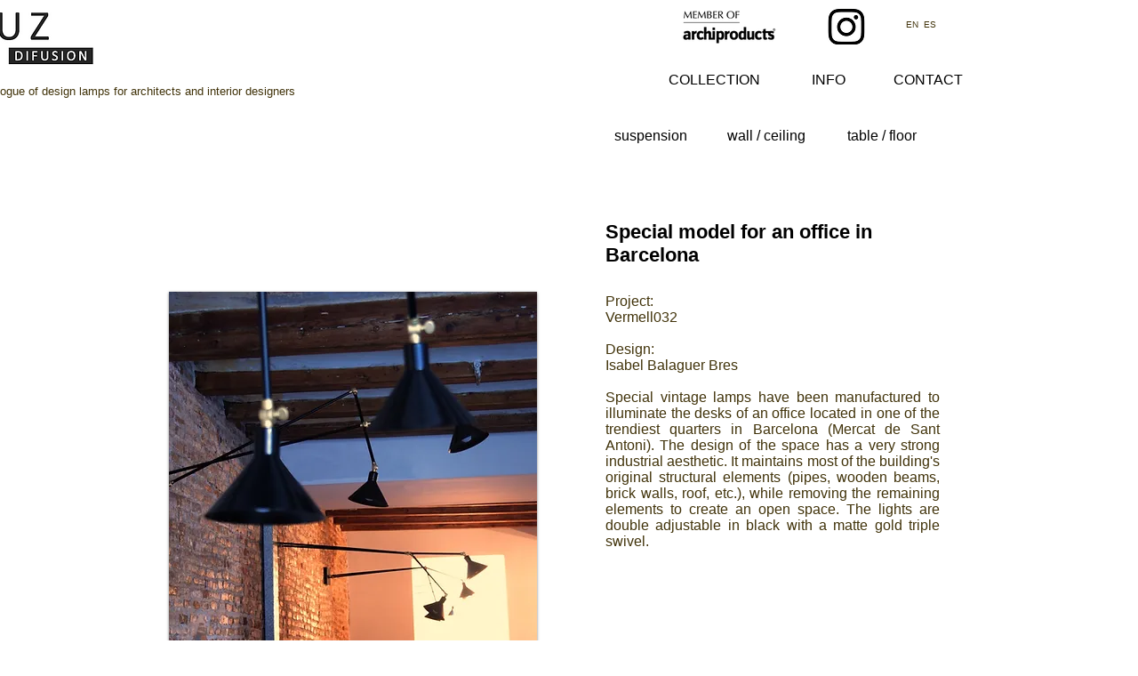

--- FILE ---
content_type: text/html; charset=UTF-8
request_url: https://www.luzdifusion.com/special-model-office-en
body_size: 135265
content:
<!DOCTYPE html>
<html lang="es">
<head>
  
  <!-- SEO Tags -->
  <title>Special Project Office</title>
  <meta name="description" content="Project in Barcelona"/>
  <link rel="canonical" href="https://www.luzdifusion.com/special-model-office-en"/>
  <meta property="og:title" content="Special Project Office"/>
  <meta property="og:description" content="Project in Barcelona"/>
  <meta property="og:url" content="https://www.luzdifusion.com/special-model-office-en"/>
  <meta property="og:site_name" content="Carlos"/>
  <meta property="og:type" content="website"/>
  <link rel="alternate" href="https://www.luzdifusion.com/special-model-office-en" hreflang="x-default"/>
  <link rel="alternate" href="https://www.luzdifusion.com/special-model-office-en" hreflang="es-es"/>
  <meta name="keywords" content="Design, Lamps, Lighting"/>
  <meta name="twitter:card" content="summary_large_image"/>
  <meta name="twitter:title" content="Special Project Office"/>
  <meta name="twitter:description" content="Project in Barcelona"/>

  
  <meta charset='utf-8'>
  <meta name="viewport" content="width=device-width, initial-scale=1" id="wixDesktopViewport" />
  <meta http-equiv="X-UA-Compatible" content="IE=edge">
  <meta name="generator" content="Wix.com Website Builder"/>

  <link rel="icon" sizes="192x192" href="https://static.wixstatic.com/media/3bf472_5fa8e0d65269446ea79a320d070a9c19.jpg/v1/fill/w_192%2Ch_192%2Clg_1%2Cusm_0.66_1.00_0.01/3bf472_5fa8e0d65269446ea79a320d070a9c19.jpg" type="image/jpeg"/>
  <link rel="shortcut icon" href="https://static.wixstatic.com/media/3bf472_5fa8e0d65269446ea79a320d070a9c19.jpg/v1/fill/w_192%2Ch_192%2Clg_1%2Cusm_0.66_1.00_0.01/3bf472_5fa8e0d65269446ea79a320d070a9c19.jpg" type="image/jpeg"/>
  <link rel="apple-touch-icon" href="https://static.wixstatic.com/media/3bf472_5fa8e0d65269446ea79a320d070a9c19.jpg/v1/fill/w_180%2Ch_180%2Clg_1%2Cusm_0.66_1.00_0.01/3bf472_5fa8e0d65269446ea79a320d070a9c19.jpg" type="image/jpeg"/>

  <!-- Safari Pinned Tab Icon -->
  <!-- <link rel="mask-icon" href="https://static.wixstatic.com/media/3bf472_5fa8e0d65269446ea79a320d070a9c19.jpg/v1/fill/w_192%2Ch_192%2Clg_1%2Cusm_0.66_1.00_0.01/3bf472_5fa8e0d65269446ea79a320d070a9c19.jpg"> -->

  <!-- Original trials -->
  


  <!-- Segmenter Polyfill -->
  <script>
    if (!window.Intl || !window.Intl.Segmenter) {
      (function() {
        var script = document.createElement('script');
        script.src = 'https://static.parastorage.com/unpkg/@formatjs/intl-segmenter@11.7.10/polyfill.iife.js';
        document.head.appendChild(script);
      })();
    }
  </script>

  <!-- Legacy Polyfills -->
  <script nomodule="" src="https://static.parastorage.com/unpkg/core-js-bundle@3.2.1/minified.js"></script>
  <script nomodule="" src="https://static.parastorage.com/unpkg/focus-within-polyfill@5.0.9/dist/focus-within-polyfill.js"></script>

  <!-- Performance API Polyfills -->
  <script>
  (function () {
    var noop = function noop() {};
    if ("performance" in window === false) {
      window.performance = {};
    }
    window.performance.mark = performance.mark || noop;
    window.performance.measure = performance.measure || noop;
    if ("now" in window.performance === false) {
      var nowOffset = Date.now();
      if (performance.timing && performance.timing.navigationStart) {
        nowOffset = performance.timing.navigationStart;
      }
      window.performance.now = function now() {
        return Date.now() - nowOffset;
      };
    }
  })();
  </script>

  <!-- Globals Definitions -->
  <script>
    (function () {
      var now = Date.now()
      window.initialTimestamps = {
        initialTimestamp: now,
        initialRequestTimestamp: Math.round(performance.timeOrigin ? performance.timeOrigin : now - performance.now())
      }

      window.thunderboltTag = "libs-releases-GA-local"
      window.thunderboltVersion = "1.16780.0"
    })();
  </script>

  <!-- Essential Viewer Model -->
  <script type="application/json" id="wix-essential-viewer-model">{"fleetConfig":{"fleetName":"thunderbolt-seo-isolated-renderer","type":"GA","code":0},"mode":{"qa":false,"enableTestApi":false,"debug":false,"ssrIndicator":false,"ssrOnly":false,"siteAssetsFallback":"enable","versionIndicator":false},"componentsLibrariesTopology":[{"artifactId":"editor-elements","namespace":"wixui","url":"https:\/\/static.parastorage.com\/services\/editor-elements\/1.14853.0"},{"artifactId":"editor-elements","namespace":"dsgnsys","url":"https:\/\/static.parastorage.com\/services\/editor-elements\/1.14853.0"}],"siteFeaturesConfigs":{"sessionManager":{"isRunningInDifferentSiteContext":false}},"language":{"userLanguage":"es"},"siteAssets":{"clientTopology":{"mediaRootUrl":"https:\/\/static.wixstatic.com","staticMediaUrl":"https:\/\/static.wixstatic.com\/media","moduleRepoUrl":"https:\/\/static.parastorage.com\/unpkg","fileRepoUrl":"https:\/\/static.parastorage.com\/services","viewerAppsUrl":"https:\/\/viewer-apps.parastorage.com","viewerAssetsUrl":"https:\/\/viewer-assets.parastorage.com","siteAssetsUrl":"https:\/\/siteassets.parastorage.com","pageJsonServerUrls":["https:\/\/pages.parastorage.com","https:\/\/staticorigin.wixstatic.com","https:\/\/www.luzdifusion.com","https:\/\/fallback.wix.com\/wix-html-editor-pages-webapp\/page"],"pathOfTBModulesInFileRepoForFallback":"wix-thunderbolt\/dist\/"}},"siteFeatures":["accessibility","appMonitoring","assetsLoader","businessLogger","captcha","clickHandlerRegistrar","commonConfig","componentsLoader","componentsRegistry","consentPolicy","cookiesManager","cyclicTabbing","domSelectors","environmentWixCodeSdk","environment","locationWixCodeSdk","mpaNavigation","multilingual","navigationManager","navigationPhases","ooi","pages","panorama","renderer","reporter","router","scrollRestoration","seoWixCodeSdk","seo","sessionManager","siteMembersWixCodeSdk","siteMembers","siteScrollBlocker","siteWixCodeSdk","speculationRules","ssrCache","stores","structureApi","thunderboltInitializer","tpaCommons","translations","usedPlatformApis","warmupData","windowMessageRegistrar","windowWixCodeSdk","wixCustomElementComponent","wixEmbedsApi","componentsReact","platform"],"site":{"externalBaseUrl":"https:\/\/www.luzdifusion.com","isSEO":true},"media":{"staticMediaUrl":"https:\/\/static.wixstatic.com\/media","mediaRootUrl":"https:\/\/static.wixstatic.com\/","staticVideoUrl":"https:\/\/video.wixstatic.com\/"},"requestUrl":"https:\/\/www.luzdifusion.com\/special-model-office-en","rollout":{"siteAssetsVersionsRollout":false,"isDACRollout":0,"isTBRollout":false},"commonConfig":{"brand":"wix","host":"VIEWER","bsi":"","consentPolicy":{},"consentPolicyHeader":{},"siteRevision":"2376","renderingFlow":"NONE","language":"es","locale":"es-es"},"interactionSampleRatio":0.01,"dynamicModelUrl":"https:\/\/www.luzdifusion.com\/_api\/v2\/dynamicmodel","accessTokensUrl":"https:\/\/www.luzdifusion.com\/_api\/v1\/access-tokens","isExcludedFromSecurityExperiments":false,"experiments":{"specs.thunderbolt.hardenFetchAndXHR":true,"specs.thunderbolt.securityExperiments":true}}</script>
  <script>window.viewerModel = JSON.parse(document.getElementById('wix-essential-viewer-model').textContent)</script>

  <script>
    window.commonConfig = viewerModel.commonConfig
  </script>

  
  <!-- BEGIN handleAccessTokens bundle -->

  <script data-url="https://static.parastorage.com/services/wix-thunderbolt/dist/handleAccessTokens.inline.4f2f9a53.bundle.min.js">(()=>{"use strict";function e(e){let{context:o,property:r,value:n,enumerable:i=!0}=e,c=e.get,l=e.set;if(!r||void 0===n&&!c&&!l)return new Error("property and value are required");let a=o||globalThis,s=a?.[r],u={};if(void 0!==n)u.value=n;else{if(c){let e=t(c);e&&(u.get=e)}if(l){let e=t(l);e&&(u.set=e)}}let p={...u,enumerable:i||!1,configurable:!1};void 0!==n&&(p.writable=!1);try{Object.defineProperty(a,r,p)}catch(e){return e instanceof TypeError?s:e}return s}function t(e,t){return"function"==typeof e?e:!0===e?.async&&"function"==typeof e.func?t?async function(t){return e.func(t)}:async function(){return e.func()}:"function"==typeof e?.func?e.func:void 0}try{e({property:"strictDefine",value:e})}catch{}try{e({property:"defineStrictObject",value:r})}catch{}try{e({property:"defineStrictMethod",value:n})}catch{}var o=["toString","toLocaleString","valueOf","constructor","prototype"];function r(t){let{context:n,property:c,propertiesToExclude:l=[],skipPrototype:a=!1,hardenPrototypePropertiesToExclude:s=[]}=t;if(!c)return new Error("property is required");let u=(n||globalThis)[c],p={},f=i(n,c);u&&("object"==typeof u||"function"==typeof u)&&Reflect.ownKeys(u).forEach(t=>{if(!l.includes(t)&&!o.includes(t)){let o=i(u,t);if(o&&(o.writable||o.configurable)){let{value:r,get:n,set:i,enumerable:c=!1}=o,l={};void 0!==r?l.value=r:n?l.get=n:i&&(l.set=i);try{let o=e({context:u,property:t,...l,enumerable:c});p[t]=o}catch(e){if(!(e instanceof TypeError))throw e;try{p[t]=o.value||o.get||o.set}catch{}}}}});let d={originalObject:u,originalProperties:p};if(!a&&void 0!==u?.prototype){let e=r({context:u,property:"prototype",propertiesToExclude:s,skipPrototype:!0});e instanceof Error||(d.originalPrototype=e?.originalObject,d.originalPrototypeProperties=e?.originalProperties)}return e({context:n,property:c,value:u,enumerable:f?.enumerable}),d}function n(t,o){let r=(o||globalThis)[t],n=i(o||globalThis,t);return r&&n&&(n.writable||n.configurable)?(Object.freeze(r),e({context:globalThis,property:t,value:r})):r}function i(e,t){if(e&&t)try{return Reflect.getOwnPropertyDescriptor(e,t)}catch{return}}function c(e){if("string"!=typeof e)return e;try{return decodeURIComponent(e).toLowerCase().trim()}catch{return e.toLowerCase().trim()}}function l(e,t){let o="";if("string"==typeof e)o=e.split("=")[0]?.trim()||"";else{if(!e||"string"!=typeof e.name)return!1;o=e.name}return t.has(c(o)||"")}function a(e,t){let o;return o="string"==typeof e?e.split(";").map(e=>e.trim()).filter(e=>e.length>0):e||[],o.filter(e=>!l(e,t))}var s=null;function u(){return null===s&&(s=typeof Document>"u"?void 0:Object.getOwnPropertyDescriptor(Document.prototype,"cookie")),s}function p(t,o){if(!globalThis?.cookieStore)return;let r=globalThis.cookieStore.get.bind(globalThis.cookieStore),n=globalThis.cookieStore.getAll.bind(globalThis.cookieStore),i=globalThis.cookieStore.set.bind(globalThis.cookieStore),c=globalThis.cookieStore.delete.bind(globalThis.cookieStore);return e({context:globalThis.CookieStore.prototype,property:"get",value:async function(e){return l(("string"==typeof e?e:e.name)||"",t)?null:r.call(this,e)},enumerable:!0}),e({context:globalThis.CookieStore.prototype,property:"getAll",value:async function(){return a(await n.apply(this,Array.from(arguments)),t)},enumerable:!0}),e({context:globalThis.CookieStore.prototype,property:"set",value:async function(){let e=Array.from(arguments);if(!l(1===e.length?e[0].name:e[0],t))return i.apply(this,e);o&&console.warn(o)},enumerable:!0}),e({context:globalThis.CookieStore.prototype,property:"delete",value:async function(){let e=Array.from(arguments);if(!l(1===e.length?e[0].name:e[0],t))return c.apply(this,e)},enumerable:!0}),e({context:globalThis.cookieStore,property:"prototype",value:globalThis.CookieStore.prototype,enumerable:!1}),e({context:globalThis,property:"cookieStore",value:globalThis.cookieStore,enumerable:!0}),{get:r,getAll:n,set:i,delete:c}}var f=["TextEncoder","TextDecoder","XMLHttpRequestEventTarget","EventTarget","URL","JSON","Reflect","Object","Array","Map","Set","WeakMap","WeakSet","Promise","Symbol","Error"],d=["addEventListener","removeEventListener","dispatchEvent","encodeURI","encodeURIComponent","decodeURI","decodeURIComponent"];const y=(e,t)=>{try{const o=t?t.get.call(document):document.cookie;return o.split(";").map(e=>e.trim()).filter(t=>t?.startsWith(e))[0]?.split("=")[1]}catch(e){return""}},g=(e="",t="",o="/")=>`${e}=; ${t?`domain=${t};`:""} max-age=0; path=${o}; expires=Thu, 01 Jan 1970 00:00:01 GMT`;function m(){(function(){if("undefined"!=typeof window){const e=performance.getEntriesByType("navigation")[0];return"back_forward"===(e?.type||"")}return!1})()&&function(){const{counter:e}=function(){const e=b("getItem");if(e){const[t,o]=e.split("-"),r=o?parseInt(o,10):0;if(r>=3){const e=t?Number(t):0;if(Date.now()-e>6e4)return{counter:0}}return{counter:r}}return{counter:0}}();e<3?(!function(e=1){b("setItem",`${Date.now()}-${e}`)}(e+1),window.location.reload()):console.error("ATS: Max reload attempts reached")}()}function b(e,t){try{return sessionStorage[e]("reload",t||"")}catch(e){console.error("ATS: Error calling sessionStorage:",e)}}const h="client-session-bind",v="sec-fetch-unsupported",{experiments:w}=window.viewerModel,T=[h,"client-binding",v,"svSession","smSession","server-session-bind","wixSession2","wixSession3"].map(e=>e.toLowerCase()),{cookie:S}=function(t,o){let r=new Set(t);return e({context:document,property:"cookie",set:{func:e=>function(e,t,o,r){let n=u(),i=c(t.split(";")[0]||"")||"";[...o].every(e=>!i.startsWith(e.toLowerCase()))&&n?.set?n.set.call(e,t):r&&console.warn(r)}(document,e,r,o)},get:{func:()=>function(e,t){let o=u();if(!o?.get)throw new Error("Cookie descriptor or getter not available");return a(o.get.call(e),t).join("; ")}(document,r)},enumerable:!0}),{cookieStore:p(r,o),cookie:u()}}(T),k="tbReady",x="security_overrideGlobals",{experiments:E,siteFeaturesConfigs:C,accessTokensUrl:P}=window.viewerModel,R=P,M={},O=(()=>{const e=y(h,S);if(w["specs.thunderbolt.browserCacheReload"]){y(v,S)||e?b("removeItem"):m()}return(()=>{const e=g(h),t=g(h,location.hostname);S.set.call(document,e),S.set.call(document,t)})(),e})();O&&(M["client-binding"]=O);const D=fetch;addEventListener(k,function e(t){const{logger:o}=t.detail;try{window.tb.init({fetch:D,fetchHeaders:M})}catch(e){const t=new Error("TB003");o.meter(`${x}_${t.message}`,{paramsOverrides:{errorType:x,eventString:t.message}}),window?.viewerModel?.mode.debug&&console.error(e)}finally{removeEventListener(k,e)}}),E["specs.thunderbolt.hardenFetchAndXHR"]||(window.fetchDynamicModel=()=>C.sessionManager.isRunningInDifferentSiteContext?Promise.resolve({}):fetch(R,{credentials:"same-origin",headers:M}).then(function(e){if(!e.ok)throw new Error(`[${e.status}]${e.statusText}`);return e.json()}),window.dynamicModelPromise=window.fetchDynamicModel())})();
//# sourceMappingURL=https://static.parastorage.com/services/wix-thunderbolt/dist/handleAccessTokens.inline.4f2f9a53.bundle.min.js.map</script>

<!-- END handleAccessTokens bundle -->

<!-- BEGIN overrideGlobals bundle -->

<script data-url="https://static.parastorage.com/services/wix-thunderbolt/dist/overrideGlobals.inline.ec13bfcf.bundle.min.js">(()=>{"use strict";function e(e){let{context:r,property:o,value:n,enumerable:i=!0}=e,c=e.get,a=e.set;if(!o||void 0===n&&!c&&!a)return new Error("property and value are required");let l=r||globalThis,u=l?.[o],s={};if(void 0!==n)s.value=n;else{if(c){let e=t(c);e&&(s.get=e)}if(a){let e=t(a);e&&(s.set=e)}}let p={...s,enumerable:i||!1,configurable:!1};void 0!==n&&(p.writable=!1);try{Object.defineProperty(l,o,p)}catch(e){return e instanceof TypeError?u:e}return u}function t(e,t){return"function"==typeof e?e:!0===e?.async&&"function"==typeof e.func?t?async function(t){return e.func(t)}:async function(){return e.func()}:"function"==typeof e?.func?e.func:void 0}try{e({property:"strictDefine",value:e})}catch{}try{e({property:"defineStrictObject",value:o})}catch{}try{e({property:"defineStrictMethod",value:n})}catch{}var r=["toString","toLocaleString","valueOf","constructor","prototype"];function o(t){let{context:n,property:c,propertiesToExclude:a=[],skipPrototype:l=!1,hardenPrototypePropertiesToExclude:u=[]}=t;if(!c)return new Error("property is required");let s=(n||globalThis)[c],p={},f=i(n,c);s&&("object"==typeof s||"function"==typeof s)&&Reflect.ownKeys(s).forEach(t=>{if(!a.includes(t)&&!r.includes(t)){let r=i(s,t);if(r&&(r.writable||r.configurable)){let{value:o,get:n,set:i,enumerable:c=!1}=r,a={};void 0!==o?a.value=o:n?a.get=n:i&&(a.set=i);try{let r=e({context:s,property:t,...a,enumerable:c});p[t]=r}catch(e){if(!(e instanceof TypeError))throw e;try{p[t]=r.value||r.get||r.set}catch{}}}}});let d={originalObject:s,originalProperties:p};if(!l&&void 0!==s?.prototype){let e=o({context:s,property:"prototype",propertiesToExclude:u,skipPrototype:!0});e instanceof Error||(d.originalPrototype=e?.originalObject,d.originalPrototypeProperties=e?.originalProperties)}return e({context:n,property:c,value:s,enumerable:f?.enumerable}),d}function n(t,r){let o=(r||globalThis)[t],n=i(r||globalThis,t);return o&&n&&(n.writable||n.configurable)?(Object.freeze(o),e({context:globalThis,property:t,value:o})):o}function i(e,t){if(e&&t)try{return Reflect.getOwnPropertyDescriptor(e,t)}catch{return}}function c(e){if("string"!=typeof e)return e;try{return decodeURIComponent(e).toLowerCase().trim()}catch{return e.toLowerCase().trim()}}function a(e,t){return e instanceof Headers?e.forEach((r,o)=>{l(o,t)||e.delete(o)}):Object.keys(e).forEach(r=>{l(r,t)||delete e[r]}),e}function l(e,t){return!t.has(c(e)||"")}function u(e,t){let r=!0,o=function(e){let t,r;if(globalThis.Request&&e instanceof Request)t=e.url;else{if("function"!=typeof e?.toString)throw new Error("Unsupported type for url");t=e.toString()}try{return new URL(t).pathname}catch{return r=t.replace(/#.+/gi,"").split("?").shift(),r.startsWith("/")?r:`/${r}`}}(e),n=c(o);return n&&t.some(e=>n.includes(e))&&(r=!1),r}function s(t,r,o){let n=fetch,i=XMLHttpRequest,c=new Set(r);function s(){let e=new i,r=e.open,n=e.setRequestHeader;return e.open=function(){let n=Array.from(arguments),i=n[1];if(n.length<2||u(i,t))return r.apply(e,n);throw new Error(o||`Request not allowed for path ${i}`)},e.setRequestHeader=function(t,r){l(decodeURIComponent(t),c)&&n.call(e,t,r)},e}return e({property:"fetch",value:function(){let e=function(e,t){return globalThis.Request&&e[0]instanceof Request&&e[0]?.headers?a(e[0].headers,t):e[1]?.headers&&a(e[1].headers,t),e}(arguments,c);return u(arguments[0],t)?n.apply(globalThis,Array.from(e)):new Promise((e,t)=>{t(new Error(o||`Request not allowed for path ${arguments[0]}`))})},enumerable:!0}),e({property:"XMLHttpRequest",value:s,enumerable:!0}),Object.keys(i).forEach(e=>{s[e]=i[e]}),{fetch:n,XMLHttpRequest:i}}var p=["TextEncoder","TextDecoder","XMLHttpRequestEventTarget","EventTarget","URL","JSON","Reflect","Object","Array","Map","Set","WeakMap","WeakSet","Promise","Symbol","Error"],f=["addEventListener","removeEventListener","dispatchEvent","encodeURI","encodeURIComponent","decodeURI","decodeURIComponent"];const d=function(){let t=globalThis.open,r=document.open;function o(e,r,o){let n="string"!=typeof e,i=t.call(window,e,r,o);return n||e&&function(e){return e.startsWith("//")&&/(?:[a-z0-9](?:[a-z0-9-]{0,61}[a-z0-9])?\.)+[a-z0-9][a-z0-9-]{0,61}[a-z0-9]/g.test(`${location.protocol}:${e}`)&&(e=`${location.protocol}${e}`),!e.startsWith("http")||new URL(e).hostname===location.hostname}(e)?{}:i}return e({property:"open",value:o,context:globalThis,enumerable:!0}),e({property:"open",value:function(e,t,n){return e?o(e,t,n):r.call(document,e||"",t||"",n||"")},context:document,enumerable:!0}),{open:t,documentOpen:r}},y=function(){let t=document.createElement,r=Element.prototype.setAttribute,o=Element.prototype.setAttributeNS;return e({property:"createElement",context:document,value:function(n,i){let a=t.call(document,n,i);if("iframe"===c(n)){e({property:"srcdoc",context:a,get:()=>"",set:()=>{console.warn("`srcdoc` is not allowed in iframe elements.")}});let t=function(e,t){"srcdoc"!==e.toLowerCase()?r.call(a,e,t):console.warn("`srcdoc` attribute is not allowed to be set.")},n=function(e,t,r){"srcdoc"!==t.toLowerCase()?o.call(a,e,t,r):console.warn("`srcdoc` attribute is not allowed to be set.")};a.setAttribute=t,a.setAttributeNS=n}return a},enumerable:!0}),{createElement:t,setAttribute:r,setAttributeNS:o}},m=["client-binding"],b=["/_api/v1/access-tokens","/_api/v2/dynamicmodel","/_api/one-app-session-web/v3/businesses"],h=function(){let t=setTimeout,r=setInterval;return o("setTimeout",0,globalThis),o("setInterval",0,globalThis),{setTimeout:t,setInterval:r};function o(t,r,o){let n=o||globalThis,i=n[t];if(!i||"function"!=typeof i)throw new Error(`Function ${t} not found or is not a function`);e({property:t,value:function(){let e=Array.from(arguments);if("string"!=typeof e[r])return i.apply(n,e);console.warn(`Calling ${t} with a String Argument at index ${r} is not allowed`)},context:o,enumerable:!0})}},v=function(){if(navigator&&"serviceWorker"in navigator){let t=navigator.serviceWorker.register;return e({context:navigator.serviceWorker,property:"register",value:function(){console.log("Service worker registration is not allowed")},enumerable:!0}),{register:t}}return{}};performance.mark("overrideGlobals started");const{isExcludedFromSecurityExperiments:g,experiments:w}=window.viewerModel,E=!g&&w["specs.thunderbolt.securityExperiments"];try{d(),E&&y(),w["specs.thunderbolt.hardenFetchAndXHR"]&&E&&s(b,m),v(),(e=>{let t=[],r=[];r=r.concat(["TextEncoder","TextDecoder"]),e&&(r=r.concat(["XMLHttpRequestEventTarget","EventTarget"])),r=r.concat(["URL","JSON"]),e&&(t=t.concat(["addEventListener","removeEventListener"])),t=t.concat(["encodeURI","encodeURIComponent","decodeURI","decodeURIComponent"]),r=r.concat(["String","Number"]),e&&r.push("Object"),r=r.concat(["Reflect"]),t.forEach(e=>{n(e),["addEventListener","removeEventListener"].includes(e)&&n(e,document)}),r.forEach(e=>{o({property:e})})})(E),E&&h()}catch(e){window?.viewerModel?.mode.debug&&console.error(e);const t=new Error("TB006");window.fedops?.reportError(t,"security_overrideGlobals"),window.Sentry?window.Sentry.captureException(t):globalThis.defineStrictProperty("sentryBuffer",[t],window,!1)}performance.mark("overrideGlobals ended")})();
//# sourceMappingURL=https://static.parastorage.com/services/wix-thunderbolt/dist/overrideGlobals.inline.ec13bfcf.bundle.min.js.map</script>

<!-- END overrideGlobals bundle -->


  
  <script>
    window.commonConfig = viewerModel.commonConfig

	
  </script>

  <!-- Initial CSS -->
  <style data-url="https://static.parastorage.com/services/wix-thunderbolt/dist/main.347af09f.min.css">@keyframes slide-horizontal-new{0%{transform:translateX(100%)}}@keyframes slide-horizontal-old{80%{opacity:1}to{opacity:0;transform:translateX(-100%)}}@keyframes slide-vertical-new{0%{transform:translateY(-100%)}}@keyframes slide-vertical-old{80%{opacity:1}to{opacity:0;transform:translateY(100%)}}@keyframes out-in-new{0%{opacity:0}}@keyframes out-in-old{to{opacity:0}}:root:active-view-transition{view-transition-name:none}::view-transition{pointer-events:none}:root:active-view-transition::view-transition-new(page-group),:root:active-view-transition::view-transition-old(page-group){animation-duration:.6s;cursor:wait;pointer-events:all}:root:active-view-transition-type(SlideHorizontal)::view-transition-old(page-group){animation:slide-horizontal-old .6s cubic-bezier(.83,0,.17,1) forwards;mix-blend-mode:normal}:root:active-view-transition-type(SlideHorizontal)::view-transition-new(page-group){animation:slide-horizontal-new .6s cubic-bezier(.83,0,.17,1) backwards;mix-blend-mode:normal}:root:active-view-transition-type(SlideVertical)::view-transition-old(page-group){animation:slide-vertical-old .6s cubic-bezier(.83,0,.17,1) forwards;mix-blend-mode:normal}:root:active-view-transition-type(SlideVertical)::view-transition-new(page-group){animation:slide-vertical-new .6s cubic-bezier(.83,0,.17,1) backwards;mix-blend-mode:normal}:root:active-view-transition-type(OutIn)::view-transition-old(page-group){animation:out-in-old .35s cubic-bezier(.22,1,.36,1) forwards}:root:active-view-transition-type(OutIn)::view-transition-new(page-group){animation:out-in-new .35s cubic-bezier(.64,0,.78,0) .35s backwards}@media(prefers-reduced-motion:reduce){::view-transition-group(*),::view-transition-new(*),::view-transition-old(*){animation:none!important}}body,html{background:transparent;border:0;margin:0;outline:0;padding:0;vertical-align:baseline}body{--scrollbar-width:0px;font-family:Arial,Helvetica,sans-serif;font-size:10px}body,html{height:100%}body{overflow-x:auto;overflow-y:scroll}body:not(.responsive) #site-root{min-width:var(--site-width);width:100%}body:not([data-js-loaded]) [data-hide-prejs]{visibility:hidden}interact-element{display:contents}#SITE_CONTAINER{position:relative}:root{--one-unit:1vw;--section-max-width:9999px;--spx-stopper-max:9999px;--spx-stopper-min:0px;--browser-zoom:1}@supports(-webkit-appearance:none) and (stroke-color:transparent){:root{--safari-sticky-fix:opacity;--experimental-safari-sticky-fix:translateZ(0)}}@supports(container-type:inline-size){:root{--one-unit:1cqw}}[id^=oldHoverBox-]{mix-blend-mode:plus-lighter;transition:opacity .5s ease,visibility .5s ease}[data-mesh-id$=inlineContent-gridContainer]:has(>[id^=oldHoverBox-]){isolation:isolate}</style>
<style data-url="https://static.parastorage.com/services/wix-thunderbolt/dist/main.renderer.9cb0985f.min.css">a,abbr,acronym,address,applet,b,big,blockquote,button,caption,center,cite,code,dd,del,dfn,div,dl,dt,em,fieldset,font,footer,form,h1,h2,h3,h4,h5,h6,header,i,iframe,img,ins,kbd,label,legend,li,nav,object,ol,p,pre,q,s,samp,section,small,span,strike,strong,sub,sup,table,tbody,td,tfoot,th,thead,title,tr,tt,u,ul,var{background:transparent;border:0;margin:0;outline:0;padding:0;vertical-align:baseline}input,select,textarea{box-sizing:border-box;font-family:Helvetica,Arial,sans-serif}ol,ul{list-style:none}blockquote,q{quotes:none}ins{text-decoration:none}del{text-decoration:line-through}table{border-collapse:collapse;border-spacing:0}a{cursor:pointer;text-decoration:none}.testStyles{overflow-y:hidden}.reset-button{-webkit-appearance:none;background:none;border:0;color:inherit;font:inherit;line-height:normal;outline:0;overflow:visible;padding:0;-webkit-user-select:none;-moz-user-select:none;-ms-user-select:none}:focus{outline:none}body.device-mobile-optimized:not(.disable-site-overflow){overflow-x:hidden;overflow-y:scroll}body.device-mobile-optimized:not(.responsive) #SITE_CONTAINER{margin-left:auto;margin-right:auto;overflow-x:visible;position:relative;width:320px}body.device-mobile-optimized:not(.responsive):not(.blockSiteScrolling) #SITE_CONTAINER{margin-top:0}body.device-mobile-optimized>*{max-width:100%!important}body.device-mobile-optimized #site-root{overflow-x:hidden;overflow-y:hidden}@supports(overflow:clip){body.device-mobile-optimized #site-root{overflow-x:clip;overflow-y:clip}}body.device-mobile-non-optimized #SITE_CONTAINER #site-root{overflow-x:clip;overflow-y:clip}body.device-mobile-non-optimized.fullScreenMode{background-color:#5f6360}body.device-mobile-non-optimized.fullScreenMode #MOBILE_ACTIONS_MENU,body.device-mobile-non-optimized.fullScreenMode #SITE_BACKGROUND,body.device-mobile-non-optimized.fullScreenMode #site-root,body.fullScreenMode #WIX_ADS{visibility:hidden}body.fullScreenMode{overflow-x:hidden!important;overflow-y:hidden!important}body.fullScreenMode.device-mobile-optimized #TINY_MENU{opacity:0;pointer-events:none}body.fullScreenMode-scrollable.device-mobile-optimized{overflow-x:hidden!important;overflow-y:auto!important}body.fullScreenMode-scrollable.device-mobile-optimized #masterPage,body.fullScreenMode-scrollable.device-mobile-optimized #site-root{overflow-x:hidden!important;overflow-y:hidden!important}body.fullScreenMode-scrollable.device-mobile-optimized #SITE_BACKGROUND,body.fullScreenMode-scrollable.device-mobile-optimized #masterPage{height:auto!important}body.fullScreenMode-scrollable.device-mobile-optimized #masterPage.mesh-layout{height:0!important}body.blockSiteScrolling,body.siteScrollingBlocked{position:fixed;width:100%}body.blockSiteScrolling #SITE_CONTAINER{margin-top:calc(var(--blocked-site-scroll-margin-top)*-1)}#site-root{margin:0 auto;min-height:100%;position:relative;top:var(--wix-ads-height)}#site-root img:not([src]){visibility:hidden}#site-root svg img:not([src]){visibility:visible}.auto-generated-link{color:inherit}#SCROLL_TO_BOTTOM,#SCROLL_TO_TOP{height:0}.has-click-trigger{cursor:pointer}.fullScreenOverlay{bottom:0;display:flex;justify-content:center;left:0;overflow-y:hidden;position:fixed;right:0;top:-60px;z-index:1005}.fullScreenOverlay>.fullScreenOverlayContent{bottom:0;left:0;margin:0 auto;overflow:hidden;position:absolute;right:0;top:60px;transform:translateZ(0)}[data-mesh-id$=centeredContent],[data-mesh-id$=form],[data-mesh-id$=inlineContent]{pointer-events:none;position:relative}[data-mesh-id$=-gridWrapper],[data-mesh-id$=-rotated-wrapper]{pointer-events:none}[data-mesh-id$=-gridContainer]>*,[data-mesh-id$=-rotated-wrapper]>*,[data-mesh-id$=inlineContent]>:not([data-mesh-id$=-gridContainer]){pointer-events:auto}.device-mobile-optimized #masterPage.mesh-layout #SOSP_CONTAINER_CUSTOM_ID{grid-area:2/1/3/2;-ms-grid-row:2;position:relative}#masterPage.mesh-layout{-ms-grid-rows:max-content max-content min-content max-content;-ms-grid-columns:100%;align-items:start;display:-ms-grid;display:grid;grid-template-columns:100%;grid-template-rows:max-content max-content min-content max-content;justify-content:stretch}#masterPage.mesh-layout #PAGES_CONTAINER,#masterPage.mesh-layout #SITE_FOOTER-placeholder,#masterPage.mesh-layout #SITE_FOOTER_WRAPPER,#masterPage.mesh-layout #SITE_HEADER-placeholder,#masterPage.mesh-layout #SITE_HEADER_WRAPPER,#masterPage.mesh-layout #SOSP_CONTAINER_CUSTOM_ID[data-state~=mobileView],#masterPage.mesh-layout #soapAfterPagesContainer,#masterPage.mesh-layout #soapBeforePagesContainer{-ms-grid-row-align:start;-ms-grid-column-align:start;-ms-grid-column:1}#masterPage.mesh-layout #SITE_HEADER-placeholder,#masterPage.mesh-layout #SITE_HEADER_WRAPPER{grid-area:1/1/2/2;-ms-grid-row:1}#masterPage.mesh-layout #PAGES_CONTAINER,#masterPage.mesh-layout #soapAfterPagesContainer,#masterPage.mesh-layout #soapBeforePagesContainer{grid-area:3/1/4/2;-ms-grid-row:3}#masterPage.mesh-layout #soapAfterPagesContainer,#masterPage.mesh-layout #soapBeforePagesContainer{width:100%}#masterPage.mesh-layout #PAGES_CONTAINER{align-self:stretch}#masterPage.mesh-layout main#PAGES_CONTAINER{display:block}#masterPage.mesh-layout #SITE_FOOTER-placeholder,#masterPage.mesh-layout #SITE_FOOTER_WRAPPER{grid-area:4/1/5/2;-ms-grid-row:4}#masterPage.mesh-layout #SITE_PAGES,#masterPage.mesh-layout [data-mesh-id=PAGES_CONTAINERcenteredContent],#masterPage.mesh-layout [data-mesh-id=PAGES_CONTAINERinlineContent]{height:100%}#masterPage.mesh-layout.desktop>*{width:100%}#masterPage.mesh-layout #PAGES_CONTAINER,#masterPage.mesh-layout #SITE_FOOTER,#masterPage.mesh-layout #SITE_FOOTER_WRAPPER,#masterPage.mesh-layout #SITE_HEADER,#masterPage.mesh-layout #SITE_HEADER_WRAPPER,#masterPage.mesh-layout #SITE_PAGES,#masterPage.mesh-layout #masterPageinlineContent{position:relative}#masterPage.mesh-layout #SITE_HEADER{grid-area:1/1/2/2}#masterPage.mesh-layout #SITE_FOOTER{grid-area:4/1/5/2}#masterPage.mesh-layout.overflow-x-clip #SITE_FOOTER,#masterPage.mesh-layout.overflow-x-clip #SITE_HEADER{overflow-x:clip}[data-z-counter]{z-index:0}[data-z-counter="0"]{z-index:auto}.wixSiteProperties{-webkit-font-smoothing:antialiased;-moz-osx-font-smoothing:grayscale}:root{--wst-button-color-fill-primary:rgb(var(--color_48));--wst-button-color-border-primary:rgb(var(--color_49));--wst-button-color-text-primary:rgb(var(--color_50));--wst-button-color-fill-primary-hover:rgb(var(--color_51));--wst-button-color-border-primary-hover:rgb(var(--color_52));--wst-button-color-text-primary-hover:rgb(var(--color_53));--wst-button-color-fill-primary-disabled:rgb(var(--color_54));--wst-button-color-border-primary-disabled:rgb(var(--color_55));--wst-button-color-text-primary-disabled:rgb(var(--color_56));--wst-button-color-fill-secondary:rgb(var(--color_57));--wst-button-color-border-secondary:rgb(var(--color_58));--wst-button-color-text-secondary:rgb(var(--color_59));--wst-button-color-fill-secondary-hover:rgb(var(--color_60));--wst-button-color-border-secondary-hover:rgb(var(--color_61));--wst-button-color-text-secondary-hover:rgb(var(--color_62));--wst-button-color-fill-secondary-disabled:rgb(var(--color_63));--wst-button-color-border-secondary-disabled:rgb(var(--color_64));--wst-button-color-text-secondary-disabled:rgb(var(--color_65));--wst-color-fill-base-1:rgb(var(--color_36));--wst-color-fill-base-2:rgb(var(--color_37));--wst-color-fill-base-shade-1:rgb(var(--color_38));--wst-color-fill-base-shade-2:rgb(var(--color_39));--wst-color-fill-base-shade-3:rgb(var(--color_40));--wst-color-fill-accent-1:rgb(var(--color_41));--wst-color-fill-accent-2:rgb(var(--color_42));--wst-color-fill-accent-3:rgb(var(--color_43));--wst-color-fill-accent-4:rgb(var(--color_44));--wst-color-fill-background-primary:rgb(var(--color_11));--wst-color-fill-background-secondary:rgb(var(--color_12));--wst-color-text-primary:rgb(var(--color_15));--wst-color-text-secondary:rgb(var(--color_14));--wst-color-action:rgb(var(--color_18));--wst-color-disabled:rgb(var(--color_39));--wst-color-title:rgb(var(--color_45));--wst-color-subtitle:rgb(var(--color_46));--wst-color-line:rgb(var(--color_47));--wst-font-style-h2:var(--font_2);--wst-font-style-h3:var(--font_3);--wst-font-style-h4:var(--font_4);--wst-font-style-h5:var(--font_5);--wst-font-style-h6:var(--font_6);--wst-font-style-body-large:var(--font_7);--wst-font-style-body-medium:var(--font_8);--wst-font-style-body-small:var(--font_9);--wst-font-style-body-x-small:var(--font_10);--wst-color-custom-1:rgb(var(--color_13));--wst-color-custom-2:rgb(var(--color_16));--wst-color-custom-3:rgb(var(--color_17));--wst-color-custom-4:rgb(var(--color_19));--wst-color-custom-5:rgb(var(--color_20));--wst-color-custom-6:rgb(var(--color_21));--wst-color-custom-7:rgb(var(--color_22));--wst-color-custom-8:rgb(var(--color_23));--wst-color-custom-9:rgb(var(--color_24));--wst-color-custom-10:rgb(var(--color_25));--wst-color-custom-11:rgb(var(--color_26));--wst-color-custom-12:rgb(var(--color_27));--wst-color-custom-13:rgb(var(--color_28));--wst-color-custom-14:rgb(var(--color_29));--wst-color-custom-15:rgb(var(--color_30));--wst-color-custom-16:rgb(var(--color_31));--wst-color-custom-17:rgb(var(--color_32));--wst-color-custom-18:rgb(var(--color_33));--wst-color-custom-19:rgb(var(--color_34));--wst-color-custom-20:rgb(var(--color_35))}.wix-presets-wrapper{display:contents}</style>

  <meta name="format-detection" content="telephone=no">
  <meta name="skype_toolbar" content="skype_toolbar_parser_compatible">
  
  

  

  

  <!-- head performance data start -->
  
  <!-- head performance data end -->
  

    


    
<style data-href="https://static.parastorage.com/services/editor-elements-library/dist/thunderbolt/rb_wixui.thunderbolt_bootstrap-classic.72e6a2a3.min.css">.PlZyDq{touch-action:manipulation}.uDW_Qe{align-items:center;box-sizing:border-box;display:flex;justify-content:var(--label-align);min-width:100%;text-align:initial;width:-moz-max-content;width:max-content}.uDW_Qe:before{max-width:var(--margin-start,0)}.uDW_Qe:after,.uDW_Qe:before{align-self:stretch;content:"";flex-grow:1}.uDW_Qe:after{max-width:var(--margin-end,0)}.FubTgk{height:100%}.FubTgk .uDW_Qe{border-radius:var(--corvid-border-radius,var(--rd,0));bottom:0;box-shadow:var(--shd,0 1px 4px rgba(0,0,0,.6));left:0;position:absolute;right:0;top:0;transition:var(--trans1,border-color .4s ease 0s,background-color .4s ease 0s)}.FubTgk .uDW_Qe:link,.FubTgk .uDW_Qe:visited{border-color:transparent}.FubTgk .l7_2fn{color:var(--corvid-color,rgb(var(--txt,var(--color_15,color_15))));font:var(--fnt,var(--font_5));margin:0;position:relative;transition:var(--trans2,color .4s ease 0s);white-space:nowrap}.FubTgk[aria-disabled=false] .uDW_Qe{background-color:var(--corvid-background-color,rgba(var(--bg,var(--color_17,color_17)),var(--alpha-bg,1)));border:solid var(--corvid-border-color,rgba(var(--brd,var(--color_15,color_15)),var(--alpha-brd,1))) var(--corvid-border-width,var(--brw,0));cursor:pointer!important}:host(.device-mobile-optimized) .FubTgk[aria-disabled=false]:active .uDW_Qe,body.device-mobile-optimized .FubTgk[aria-disabled=false]:active .uDW_Qe{background-color:var(--corvid-hover-background-color,rgba(var(--bgh,var(--color_18,color_18)),var(--alpha-bgh,1)));border-color:var(--corvid-hover-border-color,rgba(var(--brdh,var(--color_15,color_15)),var(--alpha-brdh,1)))}:host(.device-mobile-optimized) .FubTgk[aria-disabled=false]:active .l7_2fn,body.device-mobile-optimized .FubTgk[aria-disabled=false]:active .l7_2fn{color:var(--corvid-hover-color,rgb(var(--txth,var(--color_15,color_15))))}:host(:not(.device-mobile-optimized)) .FubTgk[aria-disabled=false]:hover .uDW_Qe,body:not(.device-mobile-optimized) .FubTgk[aria-disabled=false]:hover .uDW_Qe{background-color:var(--corvid-hover-background-color,rgba(var(--bgh,var(--color_18,color_18)),var(--alpha-bgh,1)));border-color:var(--corvid-hover-border-color,rgba(var(--brdh,var(--color_15,color_15)),var(--alpha-brdh,1)))}:host(:not(.device-mobile-optimized)) .FubTgk[aria-disabled=false]:hover .l7_2fn,body:not(.device-mobile-optimized) .FubTgk[aria-disabled=false]:hover .l7_2fn{color:var(--corvid-hover-color,rgb(var(--txth,var(--color_15,color_15))))}.FubTgk[aria-disabled=true] .uDW_Qe{background-color:var(--corvid-disabled-background-color,rgba(var(--bgd,204,204,204),var(--alpha-bgd,1)));border-color:var(--corvid-disabled-border-color,rgba(var(--brdd,204,204,204),var(--alpha-brdd,1)));border-style:solid;border-width:var(--corvid-border-width,var(--brw,0))}.FubTgk[aria-disabled=true] .l7_2fn{color:var(--corvid-disabled-color,rgb(var(--txtd,255,255,255)))}.uUxqWY{align-items:center;box-sizing:border-box;display:flex;justify-content:var(--label-align);min-width:100%;text-align:initial;width:-moz-max-content;width:max-content}.uUxqWY:before{max-width:var(--margin-start,0)}.uUxqWY:after,.uUxqWY:before{align-self:stretch;content:"";flex-grow:1}.uUxqWY:after{max-width:var(--margin-end,0)}.Vq4wYb[aria-disabled=false] .uUxqWY{cursor:pointer}:host(.device-mobile-optimized) .Vq4wYb[aria-disabled=false]:active .wJVzSK,body.device-mobile-optimized .Vq4wYb[aria-disabled=false]:active .wJVzSK{color:var(--corvid-hover-color,rgb(var(--txth,var(--color_15,color_15))));transition:var(--trans,color .4s ease 0s)}:host(:not(.device-mobile-optimized)) .Vq4wYb[aria-disabled=false]:hover .wJVzSK,body:not(.device-mobile-optimized) .Vq4wYb[aria-disabled=false]:hover .wJVzSK{color:var(--corvid-hover-color,rgb(var(--txth,var(--color_15,color_15))));transition:var(--trans,color .4s ease 0s)}.Vq4wYb .uUxqWY{bottom:0;left:0;position:absolute;right:0;top:0}.Vq4wYb .wJVzSK{color:var(--corvid-color,rgb(var(--txt,var(--color_15,color_15))));font:var(--fnt,var(--font_5));transition:var(--trans,color .4s ease 0s);white-space:nowrap}.Vq4wYb[aria-disabled=true] .wJVzSK{color:var(--corvid-disabled-color,rgb(var(--txtd,255,255,255)))}:host(:not(.device-mobile-optimized)) .CohWsy,body:not(.device-mobile-optimized) .CohWsy{display:flex}:host(:not(.device-mobile-optimized)) .V5AUxf,body:not(.device-mobile-optimized) .V5AUxf{-moz-column-gap:var(--margin);column-gap:var(--margin);direction:var(--direction);display:flex;margin:0 auto;position:relative;width:calc(100% - var(--padding)*2)}:host(:not(.device-mobile-optimized)) .V5AUxf>*,body:not(.device-mobile-optimized) .V5AUxf>*{direction:ltr;flex:var(--column-flex) 1 0%;left:0;margin-bottom:var(--padding);margin-top:var(--padding);min-width:0;position:relative;top:0}:host(.device-mobile-optimized) .V5AUxf,body.device-mobile-optimized .V5AUxf{display:block;padding-bottom:var(--padding-y);padding-left:var(--padding-x,0);padding-right:var(--padding-x,0);padding-top:var(--padding-y);position:relative}:host(.device-mobile-optimized) .V5AUxf>*,body.device-mobile-optimized .V5AUxf>*{margin-bottom:var(--margin);position:relative}:host(.device-mobile-optimized) .V5AUxf>:first-child,body.device-mobile-optimized .V5AUxf>:first-child{margin-top:var(--firstChildMarginTop,0)}:host(.device-mobile-optimized) .V5AUxf>:last-child,body.device-mobile-optimized .V5AUxf>:last-child{margin-bottom:var(--lastChildMarginBottom)}.LIhNy3{backface-visibility:hidden}.jhxvbR,.mtrorN{display:block;height:100%;width:100%}.jhxvbR img{max-width:var(--wix-img-max-width,100%)}.jhxvbR[data-animate-blur] img{filter:blur(9px);transition:filter .8s ease-in}.jhxvbR[data-animate-blur] img[data-load-done]{filter:none}.if7Vw2{height:100%;left:0;-webkit-mask-image:var(--mask-image,none);mask-image:var(--mask-image,none);-webkit-mask-position:var(--mask-position,0);mask-position:var(--mask-position,0);-webkit-mask-repeat:var(--mask-repeat,no-repeat);mask-repeat:var(--mask-repeat,no-repeat);-webkit-mask-size:var(--mask-size,100%);mask-size:var(--mask-size,100%);overflow:hidden;pointer-events:var(--fill-layer-background-media-pointer-events);position:absolute;top:0;width:100%}.if7Vw2.f0uTJH{clip:rect(0,auto,auto,0)}.if7Vw2 .i1tH8h{height:100%;position:absolute;top:0;width:100%}.if7Vw2 .DXi4PB{height:var(--fill-layer-image-height,100%);opacity:var(--fill-layer-image-opacity)}.if7Vw2 .DXi4PB img{height:100%;width:100%}@supports(-webkit-hyphens:none){.if7Vw2.f0uTJH{clip:auto;-webkit-clip-path:inset(0)}}.wG8dni{height:100%}.tcElKx{background-color:var(--bg-overlay-color);background-image:var(--bg-gradient);transition:var(--inherit-transition)}.ImALHf,.Ybjs9b{opacity:var(--fill-layer-video-opacity)}.UWmm3w{bottom:var(--media-padding-bottom);height:var(--media-padding-height);position:absolute;top:var(--media-padding-top);width:100%}.Yjj1af{transform:scale(var(--scale,1));transition:var(--transform-duration,transform 0s)}.ImALHf{height:100%;position:relative;width:100%}.KCM6zk{opacity:var(--fill-layer-video-opacity,var(--fill-layer-image-opacity,1))}.KCM6zk .DXi4PB,.KCM6zk .ImALHf,.KCM6zk .Ybjs9b{opacity:1}._uqPqy{clip-path:var(--fill-layer-clip)}._uqPqy,.eKyYhK{position:absolute;top:0}._uqPqy,.eKyYhK,.x0mqQS img{height:100%;width:100%}.pnCr6P{opacity:0}.blf7sp,.pnCr6P{position:absolute;top:0}.blf7sp{height:0;left:0;overflow:hidden;width:0}.rWP3Gv{left:0;pointer-events:var(--fill-layer-background-media-pointer-events);position:var(--fill-layer-background-media-position)}.Tr4n3d,.rWP3Gv,.wRqk6s{height:100%;top:0;width:100%}.wRqk6s{position:absolute}.Tr4n3d{background-color:var(--fill-layer-background-overlay-color);opacity:var(--fill-layer-background-overlay-blend-opacity-fallback,1);position:var(--fill-layer-background-overlay-position);transform:var(--fill-layer-background-overlay-transform)}@supports(mix-blend-mode:overlay){.Tr4n3d{mix-blend-mode:var(--fill-layer-background-overlay-blend-mode);opacity:var(--fill-layer-background-overlay-blend-opacity,1)}}.VXAmO2{--divider-pin-height__:min(1,calc(var(--divider-layers-pin-factor__) + 1));--divider-pin-layer-height__:var( --divider-layers-pin-factor__ );--divider-pin-border__:min(1,calc(var(--divider-layers-pin-factor__) / -1 + 1));height:calc(var(--divider-height__) + var(--divider-pin-height__)*var(--divider-layers-size__)*var(--divider-layers-y__))}.VXAmO2,.VXAmO2 .dy3w_9{left:0;position:absolute;width:100%}.VXAmO2 .dy3w_9{--divider-layer-i__:var(--divider-layer-i,0);background-position:left calc(50% + var(--divider-offset-x__) + var(--divider-layers-x__)*var(--divider-layer-i__)) bottom;background-repeat:repeat-x;border-bottom-style:solid;border-bottom-width:calc(var(--divider-pin-border__)*var(--divider-layer-i__)*var(--divider-layers-y__));height:calc(var(--divider-height__) + var(--divider-pin-layer-height__)*var(--divider-layer-i__)*var(--divider-layers-y__));opacity:calc(1 - var(--divider-layer-i__)/(var(--divider-layer-i__) + 1))}.UORcXs{--divider-height__:var(--divider-top-height,auto);--divider-offset-x__:var(--divider-top-offset-x,0px);--divider-layers-size__:var(--divider-top-layers-size,0);--divider-layers-y__:var(--divider-top-layers-y,0px);--divider-layers-x__:var(--divider-top-layers-x,0px);--divider-layers-pin-factor__:var(--divider-top-layers-pin-factor,0);border-top:var(--divider-top-padding,0) solid var(--divider-top-color,currentColor);opacity:var(--divider-top-opacity,1);top:0;transform:var(--divider-top-flip,scaleY(-1))}.UORcXs .dy3w_9{background-image:var(--divider-top-image,none);background-size:var(--divider-top-size,contain);border-color:var(--divider-top-color,currentColor);bottom:0;filter:var(--divider-top-filter,none)}.UORcXs .dy3w_9[data-divider-layer="1"]{display:var(--divider-top-layer-1-display,block)}.UORcXs .dy3w_9[data-divider-layer="2"]{display:var(--divider-top-layer-2-display,block)}.UORcXs .dy3w_9[data-divider-layer="3"]{display:var(--divider-top-layer-3-display,block)}.Io4VUz{--divider-height__:var(--divider-bottom-height,auto);--divider-offset-x__:var(--divider-bottom-offset-x,0px);--divider-layers-size__:var(--divider-bottom-layers-size,0);--divider-layers-y__:var(--divider-bottom-layers-y,0px);--divider-layers-x__:var(--divider-bottom-layers-x,0px);--divider-layers-pin-factor__:var(--divider-bottom-layers-pin-factor,0);border-bottom:var(--divider-bottom-padding,0) solid var(--divider-bottom-color,currentColor);bottom:0;opacity:var(--divider-bottom-opacity,1);transform:var(--divider-bottom-flip,none)}.Io4VUz .dy3w_9{background-image:var(--divider-bottom-image,none);background-size:var(--divider-bottom-size,contain);border-color:var(--divider-bottom-color,currentColor);bottom:0;filter:var(--divider-bottom-filter,none)}.Io4VUz .dy3w_9[data-divider-layer="1"]{display:var(--divider-bottom-layer-1-display,block)}.Io4VUz .dy3w_9[data-divider-layer="2"]{display:var(--divider-bottom-layer-2-display,block)}.Io4VUz .dy3w_9[data-divider-layer="3"]{display:var(--divider-bottom-layer-3-display,block)}.YzqVVZ{overflow:visible;position:relative}.mwF7X1{backface-visibility:hidden}.YGilLk{cursor:pointer}.Tj01hh{display:block}.MW5IWV,.Tj01hh{height:100%;width:100%}.MW5IWV{left:0;-webkit-mask-image:var(--mask-image,none);mask-image:var(--mask-image,none);-webkit-mask-position:var(--mask-position,0);mask-position:var(--mask-position,0);-webkit-mask-repeat:var(--mask-repeat,no-repeat);mask-repeat:var(--mask-repeat,no-repeat);-webkit-mask-size:var(--mask-size,100%);mask-size:var(--mask-size,100%);overflow:hidden;pointer-events:var(--fill-layer-background-media-pointer-events);position:absolute;top:0}.MW5IWV.N3eg0s{clip:rect(0,auto,auto,0)}.MW5IWV .Kv1aVt{height:100%;position:absolute;top:0;width:100%}.MW5IWV .dLPlxY{height:var(--fill-layer-image-height,100%);opacity:var(--fill-layer-image-opacity)}.MW5IWV .dLPlxY img{height:100%;width:100%}@supports(-webkit-hyphens:none){.MW5IWV.N3eg0s{clip:auto;-webkit-clip-path:inset(0)}}.VgO9Yg{height:100%}.LWbAav{background-color:var(--bg-overlay-color);background-image:var(--bg-gradient);transition:var(--inherit-transition)}.K_YxMd,.yK6aSC{opacity:var(--fill-layer-video-opacity)}.NGjcJN{bottom:var(--media-padding-bottom);height:var(--media-padding-height);position:absolute;top:var(--media-padding-top);width:100%}.mNGsUM{transform:scale(var(--scale,1));transition:var(--transform-duration,transform 0s)}.K_YxMd{height:100%;position:relative;width:100%}wix-media-canvas{display:block;height:100%}.I8xA4L{opacity:var(--fill-layer-video-opacity,var(--fill-layer-image-opacity,1))}.I8xA4L .K_YxMd,.I8xA4L .dLPlxY,.I8xA4L .yK6aSC{opacity:1}.bX9O_S{clip-path:var(--fill-layer-clip)}.Z_wCwr,.bX9O_S{position:absolute;top:0}.Jxk_UL img,.Z_wCwr,.bX9O_S{height:100%;width:100%}.K8MSra{opacity:0}.K8MSra,.YTb3b4{position:absolute;top:0}.YTb3b4{height:0;left:0;overflow:hidden;width:0}.SUz0WK{left:0;pointer-events:var(--fill-layer-background-media-pointer-events);position:var(--fill-layer-background-media-position)}.FNxOn5,.SUz0WK,.m4khSP{height:100%;top:0;width:100%}.FNxOn5{position:absolute}.m4khSP{background-color:var(--fill-layer-background-overlay-color);opacity:var(--fill-layer-background-overlay-blend-opacity-fallback,1);position:var(--fill-layer-background-overlay-position);transform:var(--fill-layer-background-overlay-transform)}@supports(mix-blend-mode:overlay){.m4khSP{mix-blend-mode:var(--fill-layer-background-overlay-blend-mode);opacity:var(--fill-layer-background-overlay-blend-opacity,1)}}._C0cVf{bottom:0;left:0;position:absolute;right:0;top:0;width:100%}.hFwGTD{transform:translateY(-100%);transition:.2s ease-in}.IQgXoP{transition:.2s}.Nr3Nid{opacity:0;transition:.2s ease-in}.Nr3Nid.l4oO6c{z-index:-1!important}.iQuoC4{opacity:1;transition:.2s}.CJF7A2{height:auto}.CJF7A2,.U4Bvut{position:relative;width:100%}:host(:not(.device-mobile-optimized)) .G5K6X8,body:not(.device-mobile-optimized) .G5K6X8{margin-left:calc((100% - var(--site-width))/2);width:var(--site-width)}.xU8fqS[data-focuscycled=active]{outline:1px solid transparent}.xU8fqS[data-focuscycled=active]:not(:focus-within){outline:2px solid transparent;transition:outline .01s ease}.xU8fqS ._4XcTfy{background-color:var(--screenwidth-corvid-background-color,rgba(var(--bg,var(--color_11,color_11)),var(--alpha-bg,1)));border-bottom:var(--brwb,0) solid var(--screenwidth-corvid-border-color,rgba(var(--brd,var(--color_15,color_15)),var(--alpha-brd,1)));border-top:var(--brwt,0) solid var(--screenwidth-corvid-border-color,rgba(var(--brd,var(--color_15,color_15)),var(--alpha-brd,1)));bottom:0;box-shadow:var(--shd,0 0 5px rgba(0,0,0,.7));left:0;position:absolute;right:0;top:0}.xU8fqS .gUbusX{background-color:rgba(var(--bgctr,var(--color_11,color_11)),var(--alpha-bgctr,1));border-radius:var(--rd,0);bottom:var(--brwb,0);top:var(--brwt,0)}.xU8fqS .G5K6X8,.xU8fqS .gUbusX{left:0;position:absolute;right:0}.xU8fqS .G5K6X8{bottom:0;top:0}:host(.device-mobile-optimized) .xU8fqS .G5K6X8,body.device-mobile-optimized .xU8fqS .G5K6X8{left:10px;right:10px}.SPY_vo{pointer-events:none}.BmZ5pC{min-height:calc(100vh - var(--wix-ads-height));min-width:var(--site-width);position:var(--bg-position);top:var(--wix-ads-height)}.BmZ5pC,.nTOEE9{height:100%;width:100%}.nTOEE9{overflow:hidden;position:relative}.nTOEE9.sqUyGm:hover{cursor:url([data-uri]),auto}.nTOEE9.C_JY0G:hover{cursor:url([data-uri]),auto}.RZQnmg{background-color:rgb(var(--color_11));border-radius:50%;bottom:12px;height:40px;opacity:0;pointer-events:none;position:absolute;right:12px;width:40px}.RZQnmg path{fill:rgb(var(--color_15))}.RZQnmg:focus{cursor:auto;opacity:1;pointer-events:auto}.rYiAuL{cursor:pointer}.gSXewE{height:0;left:0;overflow:hidden;top:0;width:0}.OJQ_3L,.gSXewE{position:absolute}.OJQ_3L{background-color:rgb(var(--color_11));border-radius:300px;bottom:0;cursor:pointer;height:40px;margin:16px 16px;opacity:0;pointer-events:none;right:0;width:40px}.OJQ_3L path{fill:rgb(var(--color_12))}.OJQ_3L:focus{cursor:auto;opacity:1;pointer-events:auto}.j7pOnl{box-sizing:border-box;height:100%;width:100%}.BI8PVQ{min-height:var(--image-min-height);min-width:var(--image-min-width)}.BI8PVQ img,img.BI8PVQ{filter:var(--filter-effect-svg-url);-webkit-mask-image:var(--mask-image,none);mask-image:var(--mask-image,none);-webkit-mask-position:var(--mask-position,0);mask-position:var(--mask-position,0);-webkit-mask-repeat:var(--mask-repeat,no-repeat);mask-repeat:var(--mask-repeat,no-repeat);-webkit-mask-size:var(--mask-size,100% 100%);mask-size:var(--mask-size,100% 100%);-o-object-position:var(--object-position);object-position:var(--object-position)}.MazNVa{left:var(--left,auto);position:var(--position-fixed,static);top:var(--top,auto);z-index:var(--z-index,auto)}.MazNVa .BI8PVQ img{box-shadow:0 0 0 #000;position:static;-webkit-user-select:none;-moz-user-select:none;-ms-user-select:none;user-select:none}.MazNVa .j7pOnl{display:block;overflow:hidden}.MazNVa .BI8PVQ{overflow:hidden}.c7cMWz{bottom:0;left:0;position:absolute;right:0;top:0}.FVGvCX{height:auto;position:relative;width:100%}body:not(.responsive) .zK7MhX{align-self:start;grid-area:1/1/1/1;height:100%;justify-self:stretch;left:0;position:relative}:host(:not(.device-mobile-optimized)) .c7cMWz,body:not(.device-mobile-optimized) .c7cMWz{margin-left:calc((100% - var(--site-width))/2);width:var(--site-width)}.fEm0Bo .c7cMWz{background-color:rgba(var(--bg,var(--color_11,color_11)),var(--alpha-bg,1));overflow:hidden}:host(.device-mobile-optimized) .c7cMWz,body.device-mobile-optimized .c7cMWz{left:10px;right:10px}.PFkO7r{bottom:0;left:0;position:absolute;right:0;top:0}.HT5ybB{height:auto;position:relative;width:100%}body:not(.responsive) .dBAkHi{align-self:start;grid-area:1/1/1/1;height:100%;justify-self:stretch;left:0;position:relative}:host(:not(.device-mobile-optimized)) .PFkO7r,body:not(.device-mobile-optimized) .PFkO7r{margin-left:calc((100% - var(--site-width))/2);width:var(--site-width)}:host(.device-mobile-optimized) .PFkO7r,body.device-mobile-optimized .PFkO7r{left:10px;right:10px}</style>
<style data-href="https://static.parastorage.com/services/editor-elements-library/dist/thunderbolt/rb_wixui.thunderbolt_bootstrap.a1b00b19.min.css">.cwL6XW{cursor:pointer}.sNF2R0{opacity:0}.hLoBV3{transition:opacity var(--transition-duration) cubic-bezier(.37,0,.63,1)}.Rdf41z,.hLoBV3{opacity:1}.ftlZWo{transition:opacity var(--transition-duration) cubic-bezier(.37,0,.63,1)}.ATGlOr,.ftlZWo{opacity:0}.KQSXD0{transition:opacity var(--transition-duration) cubic-bezier(.64,0,.78,0)}.KQSXD0,.pagQKE{opacity:1}._6zG5H{opacity:0;transition:opacity var(--transition-duration) cubic-bezier(.22,1,.36,1)}.BB49uC{transform:translateX(100%)}.j9xE1V{transition:transform var(--transition-duration) cubic-bezier(.87,0,.13,1)}.ICs7Rs,.j9xE1V{transform:translateX(0)}.DxijZJ{transition:transform var(--transition-duration) cubic-bezier(.87,0,.13,1)}.B5kjYq,.DxijZJ{transform:translateX(-100%)}.cJijIV{transition:transform var(--transition-duration) cubic-bezier(.87,0,.13,1)}.cJijIV,.hOxaWM{transform:translateX(0)}.T9p3fN{transform:translateX(100%);transition:transform var(--transition-duration) cubic-bezier(.87,0,.13,1)}.qDxYJm{transform:translateY(100%)}.aA9V0P{transition:transform var(--transition-duration) cubic-bezier(.87,0,.13,1)}.YPXPAS,.aA9V0P{transform:translateY(0)}.Xf2zsA{transition:transform var(--transition-duration) cubic-bezier(.87,0,.13,1)}.Xf2zsA,.y7Kt7s{transform:translateY(-100%)}.EeUgMu{transition:transform var(--transition-duration) cubic-bezier(.87,0,.13,1)}.EeUgMu,.fdHrtm{transform:translateY(0)}.WIFaG4{transform:translateY(100%);transition:transform var(--transition-duration) cubic-bezier(.87,0,.13,1)}body:not(.responsive) .JsJXaX{overflow-x:clip}:root:active-view-transition .JsJXaX{view-transition-name:page-group}.AnQkDU{display:grid;grid-template-columns:1fr;grid-template-rows:1fr;height:100%}.AnQkDU>div{align-self:stretch!important;grid-area:1/1/2/2;justify-self:stretch!important}.StylableButton2545352419__root{-archetype:box;border:none;box-sizing:border-box;cursor:pointer;display:block;height:100%;min-height:10px;min-width:10px;padding:0;touch-action:manipulation;width:100%}.StylableButton2545352419__root[disabled]{pointer-events:none}.StylableButton2545352419__root:not(:hover):not([disabled]).StylableButton2545352419--hasBackgroundColor{background-color:var(--corvid-background-color)!important}.StylableButton2545352419__root:hover:not([disabled]).StylableButton2545352419--hasHoverBackgroundColor{background-color:var(--corvid-hover-background-color)!important}.StylableButton2545352419__root:not(:hover)[disabled].StylableButton2545352419--hasDisabledBackgroundColor{background-color:var(--corvid-disabled-background-color)!important}.StylableButton2545352419__root:not(:hover):not([disabled]).StylableButton2545352419--hasBorderColor{border-color:var(--corvid-border-color)!important}.StylableButton2545352419__root:hover:not([disabled]).StylableButton2545352419--hasHoverBorderColor{border-color:var(--corvid-hover-border-color)!important}.StylableButton2545352419__root:not(:hover)[disabled].StylableButton2545352419--hasDisabledBorderColor{border-color:var(--corvid-disabled-border-color)!important}.StylableButton2545352419__root.StylableButton2545352419--hasBorderRadius{border-radius:var(--corvid-border-radius)!important}.StylableButton2545352419__root.StylableButton2545352419--hasBorderWidth{border-width:var(--corvid-border-width)!important}.StylableButton2545352419__root:not(:hover):not([disabled]).StylableButton2545352419--hasColor,.StylableButton2545352419__root:not(:hover):not([disabled]).StylableButton2545352419--hasColor .StylableButton2545352419__label{color:var(--corvid-color)!important}.StylableButton2545352419__root:hover:not([disabled]).StylableButton2545352419--hasHoverColor,.StylableButton2545352419__root:hover:not([disabled]).StylableButton2545352419--hasHoverColor .StylableButton2545352419__label{color:var(--corvid-hover-color)!important}.StylableButton2545352419__root:not(:hover)[disabled].StylableButton2545352419--hasDisabledColor,.StylableButton2545352419__root:not(:hover)[disabled].StylableButton2545352419--hasDisabledColor .StylableButton2545352419__label{color:var(--corvid-disabled-color)!important}.StylableButton2545352419__link{-archetype:box;box-sizing:border-box;color:#000;text-decoration:none}.StylableButton2545352419__container{align-items:center;display:flex;flex-basis:auto;flex-direction:row;flex-grow:1;height:100%;justify-content:center;overflow:hidden;transition:all .2s ease,visibility 0s;width:100%}.StylableButton2545352419__label{-archetype:text;-controller-part-type:LayoutChildDisplayDropdown,LayoutFlexChildSpacing(first);max-width:100%;min-width:1.8em;overflow:hidden;text-align:center;text-overflow:ellipsis;transition:inherit;white-space:nowrap}.StylableButton2545352419__root.StylableButton2545352419--isMaxContent .StylableButton2545352419__label{text-overflow:unset}.StylableButton2545352419__root.StylableButton2545352419--isWrapText .StylableButton2545352419__label{min-width:10px;overflow-wrap:break-word;white-space:break-spaces;word-break:break-word}.StylableButton2545352419__icon{-archetype:icon;-controller-part-type:LayoutChildDisplayDropdown,LayoutFlexChildSpacing(last);flex-shrink:0;height:50px;min-width:1px;transition:inherit}.StylableButton2545352419__icon.StylableButton2545352419--override{display:block!important}.StylableButton2545352419__icon svg,.StylableButton2545352419__icon>span{display:flex;height:inherit;width:inherit}.StylableButton2545352419__root:not(:hover):not([disalbed]).StylableButton2545352419--hasIconColor .StylableButton2545352419__icon svg{fill:var(--corvid-icon-color)!important;stroke:var(--corvid-icon-color)!important}.StylableButton2545352419__root:hover:not([disabled]).StylableButton2545352419--hasHoverIconColor .StylableButton2545352419__icon svg{fill:var(--corvid-hover-icon-color)!important;stroke:var(--corvid-hover-icon-color)!important}.StylableButton2545352419__root:not(:hover)[disabled].StylableButton2545352419--hasDisabledIconColor .StylableButton2545352419__icon svg{fill:var(--corvid-disabled-icon-color)!important;stroke:var(--corvid-disabled-icon-color)!important}.aeyn4z{bottom:0;left:0;position:absolute;right:0;top:0}.qQrFOK{cursor:pointer}.VDJedC{-webkit-tap-highlight-color:rgba(0,0,0,0);fill:var(--corvid-fill-color,var(--fill));fill-opacity:var(--fill-opacity);stroke:var(--corvid-stroke-color,var(--stroke));stroke-opacity:var(--stroke-opacity);stroke-width:var(--stroke-width);filter:var(--drop-shadow,none);opacity:var(--opacity);transform:var(--flip)}.VDJedC,.VDJedC svg{bottom:0;left:0;position:absolute;right:0;top:0}.VDJedC svg{height:var(--svg-calculated-height,100%);margin:auto;padding:var(--svg-calculated-padding,0);width:var(--svg-calculated-width,100%)}.VDJedC svg:not([data-type=ugc]){overflow:visible}.l4CAhn *{vector-effect:non-scaling-stroke}.Z_l5lU{-webkit-text-size-adjust:100%;-moz-text-size-adjust:100%;text-size-adjust:100%}ol.font_100,ul.font_100{color:#080808;font-family:"Arial, Helvetica, sans-serif",serif;font-size:10px;font-style:normal;font-variant:normal;font-weight:400;letter-spacing:normal;line-height:normal;margin:0;text-decoration:none}ol.font_100 li,ul.font_100 li{margin-bottom:12px}ol.wix-list-text-align,ul.wix-list-text-align{list-style-position:inside}ol.wix-list-text-align h1,ol.wix-list-text-align h2,ol.wix-list-text-align h3,ol.wix-list-text-align h4,ol.wix-list-text-align h5,ol.wix-list-text-align h6,ol.wix-list-text-align p,ul.wix-list-text-align h1,ul.wix-list-text-align h2,ul.wix-list-text-align h3,ul.wix-list-text-align h4,ul.wix-list-text-align h5,ul.wix-list-text-align h6,ul.wix-list-text-align p{display:inline}.HQSswv{cursor:pointer}.yi6otz{clip:rect(0 0 0 0);border:0;height:1px;margin:-1px;overflow:hidden;padding:0;position:absolute;width:1px}.zQ9jDz [data-attr-richtext-marker=true]{display:block}.zQ9jDz [data-attr-richtext-marker=true] table{border-collapse:collapse;margin:15px 0;width:100%}.zQ9jDz [data-attr-richtext-marker=true] table td{padding:12px;position:relative}.zQ9jDz [data-attr-richtext-marker=true] table td:after{border-bottom:1px solid currentColor;border-left:1px solid currentColor;bottom:0;content:"";left:0;opacity:.2;position:absolute;right:0;top:0}.zQ9jDz [data-attr-richtext-marker=true] table tr td:last-child:after{border-right:1px solid currentColor}.zQ9jDz [data-attr-richtext-marker=true] table tr:first-child td:after{border-top:1px solid currentColor}@supports(-webkit-appearance:none) and (stroke-color:transparent){.qvSjx3>*>:first-child{vertical-align:top}}@supports(-webkit-touch-callout:none){.qvSjx3>*>:first-child{vertical-align:top}}.LkZBpT :is(p,h1,h2,h3,h4,h5,h6,ul,ol,span[data-attr-richtext-marker],blockquote,div) [class$=rich-text__text],.LkZBpT :is(p,h1,h2,h3,h4,h5,h6,ul,ol,span[data-attr-richtext-marker],blockquote,div)[class$=rich-text__text]{color:var(--corvid-color,currentColor)}.LkZBpT :is(p,h1,h2,h3,h4,h5,h6,ul,ol,span[data-attr-richtext-marker],blockquote,div) span[style*=color]{color:var(--corvid-color,currentColor)!important}.Kbom4H{direction:var(--text-direction);min-height:var(--min-height);min-width:var(--min-width)}.Kbom4H .upNqi2{word-wrap:break-word;height:100%;overflow-wrap:break-word;position:relative;width:100%}.Kbom4H .upNqi2 ul{list-style:disc inside}.Kbom4H .upNqi2 li{margin-bottom:12px}.MMl86N blockquote,.MMl86N div,.MMl86N h1,.MMl86N h2,.MMl86N h3,.MMl86N h4,.MMl86N h5,.MMl86N h6,.MMl86N p{letter-spacing:normal;line-height:normal}.gYHZuN{min-height:var(--min-height);min-width:var(--min-width)}.gYHZuN .upNqi2{word-wrap:break-word;height:100%;overflow-wrap:break-word;position:relative;width:100%}.gYHZuN .upNqi2 ol,.gYHZuN .upNqi2 ul{letter-spacing:normal;line-height:normal;margin-inline-start:.5em;padding-inline-start:1.3em}.gYHZuN .upNqi2 ul{list-style-type:disc}.gYHZuN .upNqi2 ol{list-style-type:decimal}.gYHZuN .upNqi2 ol ul,.gYHZuN .upNqi2 ul ul{line-height:normal;list-style-type:circle}.gYHZuN .upNqi2 ol ol ul,.gYHZuN .upNqi2 ol ul ul,.gYHZuN .upNqi2 ul ol ul,.gYHZuN .upNqi2 ul ul ul{line-height:normal;list-style-type:square}.gYHZuN .upNqi2 li{font-style:inherit;font-weight:inherit;letter-spacing:normal;line-height:inherit}.gYHZuN .upNqi2 h1,.gYHZuN .upNqi2 h2,.gYHZuN .upNqi2 h3,.gYHZuN .upNqi2 h4,.gYHZuN .upNqi2 h5,.gYHZuN .upNqi2 h6,.gYHZuN .upNqi2 p{letter-spacing:normal;line-height:normal;margin-block:0;margin:0}.gYHZuN .upNqi2 a{color:inherit}.MMl86N,.ku3DBC{word-wrap:break-word;direction:var(--text-direction);min-height:var(--min-height);min-width:var(--min-width);mix-blend-mode:var(--blendMode,normal);overflow-wrap:break-word;pointer-events:none;text-align:start;text-shadow:var(--textOutline,0 0 transparent),var(--textShadow,0 0 transparent);text-transform:var(--textTransform,"none")}.MMl86N>*,.ku3DBC>*{pointer-events:auto}.MMl86N li,.ku3DBC li{font-style:inherit;font-weight:inherit;letter-spacing:normal;line-height:inherit}.MMl86N ol,.MMl86N ul,.ku3DBC ol,.ku3DBC ul{letter-spacing:normal;line-height:normal;margin-inline-end:0;margin-inline-start:.5em}.MMl86N:not(.Vq6kJx) ol,.MMl86N:not(.Vq6kJx) ul,.ku3DBC:not(.Vq6kJx) ol,.ku3DBC:not(.Vq6kJx) ul{padding-inline-end:0;padding-inline-start:1.3em}.MMl86N ul,.ku3DBC ul{list-style-type:disc}.MMl86N ol,.ku3DBC ol{list-style-type:decimal}.MMl86N ol ul,.MMl86N ul ul,.ku3DBC ol ul,.ku3DBC ul ul{list-style-type:circle}.MMl86N ol ol ul,.MMl86N ol ul ul,.MMl86N ul ol ul,.MMl86N ul ul ul,.ku3DBC ol ol ul,.ku3DBC ol ul ul,.ku3DBC ul ol ul,.ku3DBC ul ul ul{list-style-type:square}.MMl86N blockquote,.MMl86N div,.MMl86N h1,.MMl86N h2,.MMl86N h3,.MMl86N h4,.MMl86N h5,.MMl86N h6,.MMl86N p,.ku3DBC blockquote,.ku3DBC div,.ku3DBC h1,.ku3DBC h2,.ku3DBC h3,.ku3DBC h4,.ku3DBC h5,.ku3DBC h6,.ku3DBC p{margin-block:0;margin:0}.MMl86N a,.ku3DBC a{color:inherit}.Vq6kJx li{margin-inline-end:0;margin-inline-start:1.3em}.Vd6aQZ{overflow:hidden;padding:0;pointer-events:none;white-space:nowrap}.mHZSwn{display:none}.lvxhkV{bottom:0;left:0;position:absolute;right:0;top:0;width:100%}.QJjwEo{transform:translateY(-100%);transition:.2s ease-in}.kdBXfh{transition:.2s}.MP52zt{opacity:0;transition:.2s ease-in}.MP52zt.Bhu9m5{z-index:-1!important}.LVP8Wf{opacity:1;transition:.2s}.VrZrC0{height:auto}.VrZrC0,.cKxVkc{position:relative;width:100%}:host(:not(.device-mobile-optimized)) .vlM3HR,body:not(.device-mobile-optimized) .vlM3HR{margin-left:calc((100% - var(--site-width))/2);width:var(--site-width)}.AT7o0U[data-focuscycled=active]{outline:1px solid transparent}.AT7o0U[data-focuscycled=active]:not(:focus-within){outline:2px solid transparent;transition:outline .01s ease}.AT7o0U .vlM3HR{bottom:0;left:0;position:absolute;right:0;top:0}.Tj01hh,.jhxvbR{display:block;height:100%;width:100%}.jhxvbR img{max-width:var(--wix-img-max-width,100%)}.jhxvbR[data-animate-blur] img{filter:blur(9px);transition:filter .8s ease-in}.jhxvbR[data-animate-blur] img[data-load-done]{filter:none}.WzbAF8{direction:var(--direction)}.WzbAF8 .mpGTIt .O6KwRn{display:var(--item-display);height:var(--item-size);margin-block:var(--item-margin-block);margin-inline:var(--item-margin-inline);width:var(--item-size)}.WzbAF8 .mpGTIt .O6KwRn:last-child{margin-block:0;margin-inline:0}.WzbAF8 .mpGTIt .O6KwRn .oRtuWN{display:block}.WzbAF8 .mpGTIt .O6KwRn .oRtuWN .YaS0jR{height:var(--item-size);width:var(--item-size)}.WzbAF8 .mpGTIt{height:100%;position:absolute;white-space:nowrap;width:100%}:host(.device-mobile-optimized) .WzbAF8 .mpGTIt,body.device-mobile-optimized .WzbAF8 .mpGTIt{white-space:normal}.big2ZD{display:grid;grid-template-columns:1fr;grid-template-rows:1fr;height:calc(100% - var(--wix-ads-height));left:0;margin-top:var(--wix-ads-height);position:fixed;top:0;width:100%}.SHHiV9,.big2ZD{pointer-events:none;z-index:var(--pinned-layer-in-container,var(--above-all-in-container))}</style>
<style data-href="https://static.parastorage.com/services/editor-elements-library/dist/thunderbolt/rb_wixui.thunderbolt[SkipToContentButton].39deac6a.min.css">.LHrbPP{background:#fff;border-radius:24px;color:#116dff;cursor:pointer;font-family:Helvetica,Arial,メイリオ,meiryo,ヒラギノ角ゴ pro w3,hiragino kaku gothic pro,sans-serif;font-size:14px;height:0;left:50%;margin-left:-94px;opacity:0;padding:0 24px 0 24px;pointer-events:none;position:absolute;top:60px;width:0;z-index:9999}.LHrbPP:focus{border:2px solid;height:40px;opacity:1;pointer-events:auto;width:auto}</style>
<style data-href="https://static.parastorage.com/services/editor-elements-library/dist/thunderbolt/rb_wixui.thunderbolt[WPhoto_RoundPhoto].6daea16d.min.css">.nTOEE9{height:100%;overflow:hidden;position:relative;width:100%}.nTOEE9.sqUyGm:hover{cursor:url([data-uri]),auto}.nTOEE9.C_JY0G:hover{cursor:url([data-uri]),auto}.RZQnmg{background-color:rgb(var(--color_11));border-radius:50%;bottom:12px;height:40px;opacity:0;pointer-events:none;position:absolute;right:12px;width:40px}.RZQnmg path{fill:rgb(var(--color_15))}.RZQnmg:focus{cursor:auto;opacity:1;pointer-events:auto}.Tj01hh,.jhxvbR{display:block;height:100%;width:100%}.jhxvbR img{max-width:var(--wix-img-max-width,100%)}.jhxvbR[data-animate-blur] img{filter:blur(9px);transition:filter .8s ease-in}.jhxvbR[data-animate-blur] img[data-load-done]{filter:none}.rYiAuL{cursor:pointer}.gSXewE{height:0;left:0;overflow:hidden;top:0;width:0}.OJQ_3L,.gSXewE{position:absolute}.OJQ_3L{background-color:rgb(var(--color_11));border-radius:300px;bottom:0;cursor:pointer;height:40px;margin:16px 16px;opacity:0;pointer-events:none;right:0;width:40px}.OJQ_3L path{fill:rgb(var(--color_12))}.OJQ_3L:focus{cursor:auto;opacity:1;pointer-events:auto}.MVY5Lo{box-sizing:border-box;height:100%;width:100%}.NM_OGj{min-height:var(--image-min-height);min-width:var(--image-min-width)}.NM_OGj img,img.NM_OGj{filter:var(--filter-effect-svg-url);-webkit-mask-image:var(--mask-image,none);mask-image:var(--mask-image,none);-webkit-mask-position:var(--mask-position,0);mask-position:var(--mask-position,0);-webkit-mask-repeat:var(--mask-repeat,no-repeat);mask-repeat:var(--mask-repeat,no-repeat);-webkit-mask-size:var(--mask-size,100% 100%);mask-size:var(--mask-size,100% 100%);-o-object-position:var(--object-position);object-position:var(--object-position)}.v__F4U .MVY5Lo{background-color:rgba(var(--brd,var(--color_11,color_11)),var(--alpha-brd,1));border-color:rgba(var(--brd,var(--color_11,color_11)),var(--alpha-brd,1));border-radius:var(--rd,5px);border-style:solid;border-width:var(--brw,2px);box-shadow:var(--shd,0 1px 3px rgba(0,0,0,.5));display:block;height:100%;overflow:hidden}.v__F4U .NM_OGj{border-radius:calc(var(--sizeRd, var(--rd, 5px)) - var(--sizeBrw, var(--brw, 2px)));overflow:hidden}</style>
<style data-href="https://static.parastorage.com/services/editor-elements-library/dist/thunderbolt/rb_wixui.thunderbolt[ClassicSection].6435d050.min.css">.MW5IWV{height:100%;left:0;-webkit-mask-image:var(--mask-image,none);mask-image:var(--mask-image,none);-webkit-mask-position:var(--mask-position,0);mask-position:var(--mask-position,0);-webkit-mask-repeat:var(--mask-repeat,no-repeat);mask-repeat:var(--mask-repeat,no-repeat);-webkit-mask-size:var(--mask-size,100%);mask-size:var(--mask-size,100%);overflow:hidden;pointer-events:var(--fill-layer-background-media-pointer-events);position:absolute;top:0;width:100%}.MW5IWV.N3eg0s{clip:rect(0,auto,auto,0)}.MW5IWV .Kv1aVt{height:100%;position:absolute;top:0;width:100%}.MW5IWV .dLPlxY{height:var(--fill-layer-image-height,100%);opacity:var(--fill-layer-image-opacity)}.MW5IWV .dLPlxY img{height:100%;width:100%}@supports(-webkit-hyphens:none){.MW5IWV.N3eg0s{clip:auto;-webkit-clip-path:inset(0)}}.VgO9Yg{height:100%}.LWbAav{background-color:var(--bg-overlay-color);background-image:var(--bg-gradient);transition:var(--inherit-transition)}.K_YxMd,.yK6aSC{opacity:var(--fill-layer-video-opacity)}.NGjcJN{bottom:var(--media-padding-bottom);height:var(--media-padding-height);position:absolute;top:var(--media-padding-top);width:100%}.mNGsUM{transform:scale(var(--scale,1));transition:var(--transform-duration,transform 0s)}.K_YxMd{height:100%;position:relative;width:100%}wix-media-canvas{display:block;height:100%}.I8xA4L{opacity:var(--fill-layer-video-opacity,var(--fill-layer-image-opacity,1))}.I8xA4L .K_YxMd,.I8xA4L .dLPlxY,.I8xA4L .yK6aSC{opacity:1}.Oqnisf{overflow:visible}.Oqnisf>.MW5IWV .LWbAav{background-color:var(--section-corvid-background-color,var(--bg-overlay-color))}.cM88eO{backface-visibility:hidden}.YtfWHd{left:0;top:0}.YtfWHd,.mj3xJ8{position:absolute}.mj3xJ8{clip:rect(0 0 0 0);background-color:#fff;border-radius:50%;bottom:3px;color:#000;display:grid;height:24px;outline:1px solid #000;place-items:center;pointer-events:none;right:3px;width:24px;z-index:9999}.mj3xJ8:active,.mj3xJ8:focus{clip:auto;pointer-events:auto}.Tj01hh,.jhxvbR{display:block;height:100%;width:100%}.jhxvbR img{max-width:var(--wix-img-max-width,100%)}.jhxvbR[data-animate-blur] img{filter:blur(9px);transition:filter .8s ease-in}.jhxvbR[data-animate-blur] img[data-load-done]{filter:none}.bX9O_S{clip-path:var(--fill-layer-clip)}.Z_wCwr,.bX9O_S{position:absolute;top:0}.Jxk_UL img,.Z_wCwr,.bX9O_S{height:100%;width:100%}.K8MSra{opacity:0}.K8MSra,.YTb3b4{position:absolute;top:0}.YTb3b4{height:0;left:0;overflow:hidden;width:0}.SUz0WK{left:0;pointer-events:var(--fill-layer-background-media-pointer-events);position:var(--fill-layer-background-media-position)}.FNxOn5,.SUz0WK,.m4khSP{height:100%;top:0;width:100%}.FNxOn5{position:absolute}.m4khSP{background-color:var(--fill-layer-background-overlay-color);opacity:var(--fill-layer-background-overlay-blend-opacity-fallback,1);position:var(--fill-layer-background-overlay-position);transform:var(--fill-layer-background-overlay-transform)}@supports(mix-blend-mode:overlay){.m4khSP{mix-blend-mode:var(--fill-layer-background-overlay-blend-mode);opacity:var(--fill-layer-background-overlay-blend-opacity,1)}}.dkukWC{--divider-pin-height__:min(1,calc(var(--divider-layers-pin-factor__) + 1));--divider-pin-layer-height__:var( --divider-layers-pin-factor__ );--divider-pin-border__:min(1,calc(var(--divider-layers-pin-factor__) / -1 + 1));height:calc(var(--divider-height__) + var(--divider-pin-height__)*var(--divider-layers-size__)*var(--divider-layers-y__))}.dkukWC,.dkukWC .FRCqDF{left:0;position:absolute;width:100%}.dkukWC .FRCqDF{--divider-layer-i__:var(--divider-layer-i,0);background-position:left calc(50% + var(--divider-offset-x__) + var(--divider-layers-x__)*var(--divider-layer-i__)) bottom;background-repeat:repeat-x;border-bottom-style:solid;border-bottom-width:calc(var(--divider-pin-border__)*var(--divider-layer-i__)*var(--divider-layers-y__));height:calc(var(--divider-height__) + var(--divider-pin-layer-height__)*var(--divider-layer-i__)*var(--divider-layers-y__));opacity:calc(1 - var(--divider-layer-i__)/(var(--divider-layer-i__) + 1))}.xnZvZH{--divider-height__:var(--divider-top-height,auto);--divider-offset-x__:var(--divider-top-offset-x,0px);--divider-layers-size__:var(--divider-top-layers-size,0);--divider-layers-y__:var(--divider-top-layers-y,0px);--divider-layers-x__:var(--divider-top-layers-x,0px);--divider-layers-pin-factor__:var(--divider-top-layers-pin-factor,0);border-top:var(--divider-top-padding,0) solid var(--divider-top-color,currentColor);opacity:var(--divider-top-opacity,1);top:0;transform:var(--divider-top-flip,scaleY(-1))}.xnZvZH .FRCqDF{background-image:var(--divider-top-image,none);background-size:var(--divider-top-size,contain);border-color:var(--divider-top-color,currentColor);bottom:0;filter:var(--divider-top-filter,none)}.xnZvZH .FRCqDF[data-divider-layer="1"]{display:var(--divider-top-layer-1-display,block)}.xnZvZH .FRCqDF[data-divider-layer="2"]{display:var(--divider-top-layer-2-display,block)}.xnZvZH .FRCqDF[data-divider-layer="3"]{display:var(--divider-top-layer-3-display,block)}.MBOSCN{--divider-height__:var(--divider-bottom-height,auto);--divider-offset-x__:var(--divider-bottom-offset-x,0px);--divider-layers-size__:var(--divider-bottom-layers-size,0);--divider-layers-y__:var(--divider-bottom-layers-y,0px);--divider-layers-x__:var(--divider-bottom-layers-x,0px);--divider-layers-pin-factor__:var(--divider-bottom-layers-pin-factor,0);border-bottom:var(--divider-bottom-padding,0) solid var(--divider-bottom-color,currentColor);bottom:0;opacity:var(--divider-bottom-opacity,1);transform:var(--divider-bottom-flip,none)}.MBOSCN .FRCqDF{background-image:var(--divider-bottom-image,none);background-size:var(--divider-bottom-size,contain);border-color:var(--divider-bottom-color,currentColor);bottom:0;filter:var(--divider-bottom-filter,none)}.MBOSCN .FRCqDF[data-divider-layer="1"]{display:var(--divider-bottom-layer-1-display,block)}.MBOSCN .FRCqDF[data-divider-layer="2"]{display:var(--divider-bottom-layer-2-display,block)}.MBOSCN .FRCqDF[data-divider-layer="3"]{display:var(--divider-bottom-layer-3-display,block)}</style>
<style data-href="https://static.parastorage.com/services/wix-thunderbolt/dist/TPABaseComponent.27e1e284.chunk.min.css">.OQ8Tzd,.nKphmK{overflow:hidden}.nKphmK{height:100%;position:relative;width:100%}.nKphmK:-ms-fullscreen{min-height:auto!important}.nKphmK:fullscreen{min-height:auto!important}.pvlz2w{visibility:hidden}</style>
<style data-href="https://static.parastorage.com/services/wix-thunderbolt/dist/group_7.bae0ce0c.chunk.min.css">.TWFxr5{height:auto!important}.May50y{overflow:hidden!important}</style>
<style id="page-transitions">@view-transition {navigation: auto;types: OutIn}</style>
<style id="css_masterPage">@font-face {font-family: 'tahoma-w01-regular'; font-style: normal; font-weight: 400; src: url('//static.parastorage.com/fonts/v2/4d05f734-a4e8-478b-a6db-feac2da2c93b/v1/tahoma-w99-regular.woff2') format('woff2'); unicode-range: U+0000, U+012C-012D, U+0138, U+014A-014B, U+017F-0191, U+0193-0217, U+021C-02C5, U+02C8, U+02CA-02D7, U+02DE-02FF, U+0374-0375, U+037A-037D, U+0387, U+03D0-03F8, U+03FC-0400, U+040D, U+0450, U+045D, U+0460-0486, U+0488-048F, U+0492-0513, U+0591-05C7, U+05D0-05EA, U+05F0-05F4, U+0600-0603, U+060B-0615, U+061B, U+061E-061F, U+0621-063A, U+0640-065E, U+0660-06FF, U+0750-076D, U+0E01-0E3A, U+0E3F-0E5B, U+1D00-1DCA, U+1DFE-1E9B, U+1EA0-1EF9, U+1F00-1F15, U+1F18-1F1D, U+1F20-1F45, U+1F48-1F4D, U+1F50-1F57, U+1F59, U+1F5B, U+1F5D, U+1F5F-1F7D, U+1F80-1FB4, U+1FB6-1FC4, U+1FC6-1FD3, U+1FD6-1FDB, U+1FDD-1FEF, U+1FF2-1FF4, U+1FF6-1FFE, U+2000-200F, U+2012, U+2016-2017, U+201B, U+201F, U+2032-2034, U+203C, U+203E, U+205E, U+207F, U+2090-2094, U+20A0-20AB, U+20AD-20B5, U+2105, U+214D-214E, U+215B-215E, U+2184, U+2261, U+25A1, U+25AA-25AB, U+25CC, U+25CF, U+25E6, U+266F, U+2C60-2C6C, U+2C74-2C77, U+2E17, U+A717-A71A, U+A720-A721, U+FB1D-FB36, U+FB38-FB3C, U+FB3E, U+FB40-FB41, U+FB43-FB44, U+FB46-FBB1, U+FBD3-FBE9, U+FBFC-FBFF, U+FC5E-FC62, U+FD3E-FD3F, U+FDF2, U+FDFC, U+FE20-FE23, U+FE80-FEFC, U+FFFC;font-display: swap;
}
@font-face {font-family: 'tahoma-w01-regular'; font-style: normal; font-weight: 400; src: url('//static.parastorage.com/fonts/v2/4d05f734-a4e8-478b-a6db-feac2da2c93b/v1/tahoma-w15--regular.woff2') format('woff2'); unicode-range: U+0384-0386, U+0388-038A, U+038C, U+038E-0393, U+0395-03A1, U+03A3-03A8, U+03AA-03BB, U+03BD-03BF, U+03C1-03CE, U+2015;font-display: swap;
}
@font-face {font-family: 'tahoma-w01-regular'; font-style: normal; font-weight: 400; src: url('//static.parastorage.com/fonts/v2/4d05f734-a4e8-478b-a6db-feac2da2c93b/v1/tahoma-w10-regular.woff2') format('woff2'); unicode-range: U+0401-040C, U+040E-044F, U+0451-045C, U+045E-045F, U+0490-0491, U+2116;font-display: swap;
}
@font-face {font-family: 'tahoma-w01-regular'; font-style: normal; font-weight: 400; src: url('//static.parastorage.com/fonts/v2/4d05f734-a4e8-478b-a6db-feac2da2c93b/v1/tahoma-w02-regular.woff2') format('woff2'); unicode-range: U+0100-012B, U+012E-0130, U+0132-0137, U+0139-0149, U+014C-0151, U+0154-015F, U+0162-0177, U+0179-017C, U+0218-021B, U+02C9, U+02D8-02DB, U+02DD, U+0394, U+03A9, U+03BC, U+03C0, U+2044, U+2113, U+2126, U+212E, U+2202, U+2206, U+220F, U+2211-2212, U+2215, U+2219-221A, U+221E, U+222B, U+2248, U+2260, U+2264-2265, U+25CA, U+FB01-FB02;font-display: swap;
}
@font-face {font-family: 'tahoma-w01-regular'; font-style: normal; font-weight: 400; src: url('//static.parastorage.com/fonts/v2/4d05f734-a4e8-478b-a6db-feac2da2c93b/v1/tahoma-w01-regular.woff2') format('woff2'); unicode-range: U+000D, U+0020-007E, U+00A0-00FF, U+0131, U+0152-0153, U+0160-0161, U+0178, U+017D-017E, U+0192, U+02C6-02C7, U+02DC, U+037E, U+2013-2014, U+2018-201A, U+201C-201E, U+2020-2022, U+2026, U+2030, U+2039-203A, U+20AC, U+2122;font-display: swap;
}#masterPage:not(.landingPage) #PAGES_CONTAINER{margin-top:0px;margin-bottom:0px;}#masterPage.landingPage #SITE_FOOTER{display:none;}#masterPage.landingPage #SITE_HEADER{display:none;}#masterPage.landingPage #comp-jnpo3ey4{display:none;}#masterPage.landingPage #SITE_HEADER-placeholder{display:none;}#masterPage.landingPage #SITE_FOOTER-placeholder{display:none;}#SITE_CONTAINER.focus-ring-active :not(.has-custom-focus):not(.ignore-focus):not([tabindex="-1"]):focus, #SITE_CONTAINER.focus-ring-active :not(.has-custom-focus):not(.ignore-focus):not([tabindex="-1"]):focus ~ .wixSdkShowFocusOnSibling{--focus-ring-box-shadow:0 0 0 1px #ffffff, 0 0 0 3px #116dff;box-shadow:var(--focus-ring-box-shadow) !important;z-index:1;}.has-inner-focus-ring{--focus-ring-box-shadow:inset 0 0 0 1px #ffffff, inset 0 0 0 3px #116dff !important;}#masterPage{left:0;margin-left:0;width:100%;min-width:0;}#SITE_FOOTER{--pinned-layer-in-container:50;--above-all-in-container:49;}#SITE_HEADER{--pinned-layer-in-container:51;--above-all-in-container:49;}#comp-jnpo3ey4-pinned-layer{z-index:52;--above-all-in-container:10000;}#PAGES_CONTAINER{--pinned-layer-in-container:53;--above-all-in-container:49;}#comp-lusff6e0-pinned-layer{z-index:calc(var(--pinned-layers-in-page, 0) + 54);--above-all-in-container:10000;}#comp-jnpo3ey4{justify-self:center;margin-left:calc(100% - 9px);align-self:end;position:absolute;grid-area:1 / 1 / 2 / 2;pointer-events:auto;}#comp-lusff6e0{justify-self:end;align-self:end;position:absolute;grid-area:1 / 1 / 2 / 2;pointer-events:auto;}:root,:host, .spxThemeOverride, .max-width-container, #root{--color_0:255,255,255;--color_1:255,255,255;--color_2:0,0,0;--color_3:0,136,203;--color_4:255,203,5;--color_5:237,28,36;--color_6:114,114,114;--color_7:176,176,176;--color_8:255,255,255;--color_9:114,114,114;--color_10:176,176,176;--color_11:235,219,169;--color_12:216,193,125;--color_13:196,154,31;--color_14:131,103,21;--color_15:65,51,10;--color_16:254,253,253;--color_17:213,212,212;--color_18:0,0,0;--color_19:0,0,0;--color_20:0,0,0;--color_21:235,188,177;--color_22:215,151,136;--color_23:196,80,51;--color_24:130,53,34;--color_25:65,26,17;--color_26:236,211,178;--color_27:217,182,137;--color_28:198,135,51;--color_29:132,90,34;--color_30:66,45,17;--color_31:214,187,200;--color_32:173,144,158;--color_33:132,99,116;--color_34:91,45,68;--color_35:45,22,34;--color_36:235,219,169;--color_37:65,51,10;--color_38:216,193,125;--color_39:196,154,31;--color_40:131,103,21;--color_41:0,0,0;--color_42:254,253,253;--color_43:213,212,212;--color_44:235,219,169;--color_45:65,51,10;--color_46:65,51,10;--color_47:131,103,21;--color_48:0,0,0;--color_49:0,0,0;--color_50:235,219,169;--color_51:235,219,169;--color_52:0,0,0;--color_53:0,0,0;--color_54:196,154,31;--color_55:196,154,31;--color_56:235,219,169;--color_57:235,219,169;--color_58:0,0,0;--color_59:0,0,0;--color_60:0,0,0;--color_61:0,0,0;--color_62:235,219,169;--color_63:235,219,169;--color_64:196,154,31;--color_65:196,154,31;--font_0:normal normal normal 40px/1.4em tahoma,tahoma-w01-regular,sans-serif;--font_1:normal normal normal 11px/1.4em arial,'ｍｓ ｐゴシック','ms pgothic','돋움',dotum,helvetica,sans-serif;--font_2:normal normal normal 15px/1.4em verdana,geneva,sans-serif;--font_3:normal normal normal 80px/1.4em verdana,geneva,sans-serif;--font_4:normal normal normal 30px/1.4em tahoma,tahoma-w01-regular,sans-serif;--font_5:normal normal normal 22px/1.4em tahoma,tahoma-w01-regular,sans-serif;--font_6:normal normal normal 19px/1.4em arial,'ｍｓ ｐゴシック','ms pgothic','돋움',dotum,helvetica,sans-serif;--font_7:normal normal normal 16px/1.4em arial,'ｍｓ ｐゴシック','ms pgothic','돋움',dotum,helvetica,sans-serif;--font_8:normal normal normal 13px/1.4em arial,'ｍｓ ｐゴシック','ms pgothic','돋움',dotum,helvetica,sans-serif;--font_9:normal normal normal 12px/1.4em arial,'ｍｓ ｐゴシック','ms pgothic','돋움',dotum,helvetica,sans-serif;--font_10:normal normal normal 10px/1.4em arial,'ｍｓ ｐゴシック','ms pgothic','돋움',dotum,helvetica,sans-serif;--wix-ads-height:0px;--sticky-offset:0px;--wix-ads-top-height:0px;--site-width:980px;--above-all-z-index:100000;--portals-z-index:100001;--wix-opt-in-direction:ltr;--wix-opt-in-direction-multiplier:1;-webkit-font-smoothing:antialiased;-moz-osx-font-smoothing:grayscale;--minViewportSize:320;--maxViewportSize:1920;--theme-spx-ratio:1px;--full-viewport:100 * var(--one-unit) * var(--browser-zoom);--scaling-factor:clamp(var(--spx-stopper-min), var(--full-viewport), min(var(--spx-stopper-max), var(--section-max-width)));--customScaleViewportLimit:clamp(var(--minViewportSize) * 1px, var(--full-viewport), min(var(--section-max-width), var(--maxViewportSize) * 1px));}.font_0{font:var(--font_0);color:rgb(var(--color_14));letter-spacing:0em;}.font_1{font:var(--font_1);color:rgb(var(--color_15));letter-spacing:0em;}.font_2{font:var(--font_2);color:rgb(var(--color_13));letter-spacing:0em;}.font_3{font:var(--font_3);color:rgb(var(--color_15));letter-spacing:0em;}.font_4{font:var(--font_4);color:rgb(var(--color_15));letter-spacing:0em;}.font_5{font:var(--font_5);color:rgb(var(--color_15));letter-spacing:0em;}.font_6{font:var(--font_6);color:rgb(var(--color_15));letter-spacing:0em;}.font_7{font:var(--font_7);color:rgb(var(--color_15));letter-spacing:0em;}.font_8{font:var(--font_8);color:rgb(var(--color_15));letter-spacing:0em;}.font_9{font:var(--font_9);color:rgb(var(--color_15));letter-spacing:0em;}.font_10{font:var(--font_10);color:rgb(var(--color_15));letter-spacing:0em;}.color_0{color:rgb(var(--color_0));}.color_1{color:rgb(var(--color_1));}.color_2{color:rgb(var(--color_2));}.color_3{color:rgb(var(--color_3));}.color_4{color:rgb(var(--color_4));}.color_5{color:rgb(var(--color_5));}.color_6{color:rgb(var(--color_6));}.color_7{color:rgb(var(--color_7));}.color_8{color:rgb(var(--color_8));}.color_9{color:rgb(var(--color_9));}.color_10{color:rgb(var(--color_10));}.color_11{color:rgb(var(--color_11));}.color_12{color:rgb(var(--color_12));}.color_13{color:rgb(var(--color_13));}.color_14{color:rgb(var(--color_14));}.color_15{color:rgb(var(--color_15));}.color_16{color:rgb(var(--color_16));}.color_17{color:rgb(var(--color_17));}.color_18{color:rgb(var(--color_18));}.color_19{color:rgb(var(--color_19));}.color_20{color:rgb(var(--color_20));}.color_21{color:rgb(var(--color_21));}.color_22{color:rgb(var(--color_22));}.color_23{color:rgb(var(--color_23));}.color_24{color:rgb(var(--color_24));}.color_25{color:rgb(var(--color_25));}.color_26{color:rgb(var(--color_26));}.color_27{color:rgb(var(--color_27));}.color_28{color:rgb(var(--color_28));}.color_29{color:rgb(var(--color_29));}.color_30{color:rgb(var(--color_30));}.color_31{color:rgb(var(--color_31));}.color_32{color:rgb(var(--color_32));}.color_33{color:rgb(var(--color_33));}.color_34{color:rgb(var(--color_34));}.color_35{color:rgb(var(--color_35));}.color_36{color:rgb(var(--color_36));}.color_37{color:rgb(var(--color_37));}.color_38{color:rgb(var(--color_38));}.color_39{color:rgb(var(--color_39));}.color_40{color:rgb(var(--color_40));}.color_41{color:rgb(var(--color_41));}.color_42{color:rgb(var(--color_42));}.color_43{color:rgb(var(--color_43));}.color_44{color:rgb(var(--color_44));}.color_45{color:rgb(var(--color_45));}.color_46{color:rgb(var(--color_46));}.color_47{color:rgb(var(--color_47));}.color_48{color:rgb(var(--color_48));}.color_49{color:rgb(var(--color_49));}.color_50{color:rgb(var(--color_50));}.color_51{color:rgb(var(--color_51));}.color_52{color:rgb(var(--color_52));}.color_53{color:rgb(var(--color_53));}.color_54{color:rgb(var(--color_54));}.color_55{color:rgb(var(--color_55));}.color_56{color:rgb(var(--color_56));}.color_57{color:rgb(var(--color_57));}.color_58{color:rgb(var(--color_58));}.color_59{color:rgb(var(--color_59));}.color_60{color:rgb(var(--color_60));}.color_61{color:rgb(var(--color_61));}.color_62{color:rgb(var(--color_62));}.color_63{color:rgb(var(--color_63));}.color_64{color:rgb(var(--color_64));}.color_65{color:rgb(var(--color_65));}.backcolor_0{background-color:rgb(var(--color_0));}.backcolor_1{background-color:rgb(var(--color_1));}.backcolor_2{background-color:rgb(var(--color_2));}.backcolor_3{background-color:rgb(var(--color_3));}.backcolor_4{background-color:rgb(var(--color_4));}.backcolor_5{background-color:rgb(var(--color_5));}.backcolor_6{background-color:rgb(var(--color_6));}.backcolor_7{background-color:rgb(var(--color_7));}.backcolor_8{background-color:rgb(var(--color_8));}.backcolor_9{background-color:rgb(var(--color_9));}.backcolor_10{background-color:rgb(var(--color_10));}.backcolor_11{background-color:rgb(var(--color_11));}.backcolor_12{background-color:rgb(var(--color_12));}.backcolor_13{background-color:rgb(var(--color_13));}.backcolor_14{background-color:rgb(var(--color_14));}.backcolor_15{background-color:rgb(var(--color_15));}.backcolor_16{background-color:rgb(var(--color_16));}.backcolor_17{background-color:rgb(var(--color_17));}.backcolor_18{background-color:rgb(var(--color_18));}.backcolor_19{background-color:rgb(var(--color_19));}.backcolor_20{background-color:rgb(var(--color_20));}.backcolor_21{background-color:rgb(var(--color_21));}.backcolor_22{background-color:rgb(var(--color_22));}.backcolor_23{background-color:rgb(var(--color_23));}.backcolor_24{background-color:rgb(var(--color_24));}.backcolor_25{background-color:rgb(var(--color_25));}.backcolor_26{background-color:rgb(var(--color_26));}.backcolor_27{background-color:rgb(var(--color_27));}.backcolor_28{background-color:rgb(var(--color_28));}.backcolor_29{background-color:rgb(var(--color_29));}.backcolor_30{background-color:rgb(var(--color_30));}.backcolor_31{background-color:rgb(var(--color_31));}.backcolor_32{background-color:rgb(var(--color_32));}.backcolor_33{background-color:rgb(var(--color_33));}.backcolor_34{background-color:rgb(var(--color_34));}.backcolor_35{background-color:rgb(var(--color_35));}.backcolor_36{background-color:rgb(var(--color_36));}.backcolor_37{background-color:rgb(var(--color_37));}.backcolor_38{background-color:rgb(var(--color_38));}.backcolor_39{background-color:rgb(var(--color_39));}.backcolor_40{background-color:rgb(var(--color_40));}.backcolor_41{background-color:rgb(var(--color_41));}.backcolor_42{background-color:rgb(var(--color_42));}.backcolor_43{background-color:rgb(var(--color_43));}.backcolor_44{background-color:rgb(var(--color_44));}.backcolor_45{background-color:rgb(var(--color_45));}.backcolor_46{background-color:rgb(var(--color_46));}.backcolor_47{background-color:rgb(var(--color_47));}.backcolor_48{background-color:rgb(var(--color_48));}.backcolor_49{background-color:rgb(var(--color_49));}.backcolor_50{background-color:rgb(var(--color_50));}.backcolor_51{background-color:rgb(var(--color_51));}.backcolor_52{background-color:rgb(var(--color_52));}.backcolor_53{background-color:rgb(var(--color_53));}.backcolor_54{background-color:rgb(var(--color_54));}.backcolor_55{background-color:rgb(var(--color_55));}.backcolor_56{background-color:rgb(var(--color_56));}.backcolor_57{background-color:rgb(var(--color_57));}.backcolor_58{background-color:rgb(var(--color_58));}.backcolor_59{background-color:rgb(var(--color_59));}.backcolor_60{background-color:rgb(var(--color_60));}.backcolor_61{background-color:rgb(var(--color_61));}.backcolor_62{background-color:rgb(var(--color_62));}.backcolor_63{background-color:rgb(var(--color_63));}.backcolor_64{background-color:rgb(var(--color_64));}.backcolor_65{background-color:rgb(var(--color_65));}#SITE_FOOTER{--bg:35,35,35;--shd:none;--brwt:0px;--brd:47,46,46;--brwb:0px;--bgctr:255,255,255;--rd:0px;--alpha-bgctr:0;--alpha-brd:1;--alpha-bg:0.1;--backdrop-filter:none;--boxShadowToggleOn-shd:none;}#SITE_FOOTER{left:0;margin-left:0;width:100%;min-width:0;}[data-mesh-id=SITE_FOOTERinlineContent]{height:auto;width:100%;position:static;min-height:200px;}#SITE_FOOTER{--shc-mutated-brightness:18,18,18;--bg-overlay-color:transparent;--bg-gradient:none;}#masterPage:not(.landingPage){--top-offset:0px;--header-height:206px;}#masterPage.landingPage{--top-offset:0px;}#SITE_HEADER{--shd:0.00px 1.00px 4px 0px rgba(0,0,0,0.6);--rd:0px 0px 0px 0px;--brwt:0px;--alpha-brd:1;--backdrop-filter:none;--brd:var(--color_11);--boxShadowToggleOn-shd:none;--brwb:0px;}#SITE_HEADER{left:0;margin-left:0;width:100%;min-width:0;}[data-mesh-id=SITE_HEADERinlineContent]{height:auto;width:100%;}[data-mesh-id=SITE_HEADERinlineContent-gridContainer]{position:static;display:grid;height:auto;width:100%;min-height:206px;grid-template-rows:min-content 1fr;grid-template-columns:100%;}[data-mesh-id=SITE_HEADERinlineContent-gridContainer] > [id="i1kv0a2d"], [data-mesh-id=SITE_HEADERinlineContent-gridContainer] > interact-element > [id="i1kv0a2d"]{position:relative;margin:14px 0px 21px calc((100% - 980px) * 0.5);left:-180px;grid-area:1 / 1 / 2 / 2;justify-self:start;align-self:start;}[data-mesh-id=SITE_HEADERinlineContent-gridContainer] > [id="comp-kjn2vtu0"], [data-mesh-id=SITE_HEADERinlineContent-gridContainer] > interact-element > [id="comp-kjn2vtu0"]{position:relative;margin:11px 0px 45px calc((100% - 980px) * 0.5);left:600px;grid-area:1 / 1 / 2 / 2;justify-self:start;align-self:start;}[data-mesh-id=SITE_HEADERinlineContent-gridContainer] > [id="comp-ju0vxoxk"], [data-mesh-id=SITE_HEADERinlineContent-gridContainer] > interact-element > [id="comp-ju0vxoxk"]{position:relative;margin:9px 0px 45px calc((100% - 980px) * 0.5);left:780px;grid-area:1 / 1 / 2 / 2;justify-self:start;align-self:start;}[data-mesh-id=SITE_HEADERinlineContent-gridContainer] > [id="i5ff1zih"], [data-mesh-id=SITE_HEADERinlineContent-gridContainer] > interact-element > [id="i5ff1zih"]{position:relative;margin:9px 0px 49px calc((100% - 980px) * 0.5);left:860px;grid-area:1 / 1 / 2 / 2;justify-self:start;align-self:start;}[data-mesh-id=SITE_HEADERinlineContent-gridContainer] > [id="i2m0g8ks"], [data-mesh-id=SITE_HEADERinlineContent-gridContainer] > interact-element > [id="i2m0g8ks"]{position:relative;margin:2px 0px 41px calc((100% - 980px) * 0.5);left:880px;grid-area:1 / 1 / 2 / 2;justify-self:start;align-self:start;}[data-mesh-id=SITE_HEADERinlineContent-gridContainer] > [id="ij5y2ic8"], [data-mesh-id=SITE_HEADERinlineContent-gridContainer] > interact-element > [id="ij5y2ic8"]{position:relative;margin:0px 0px 10px calc((100% - 980px) * 0.5);left:-180px;grid-area:2 / 1 / 3 / 2;justify-self:start;align-self:start;}#SITE_HEADER{--bg-overlay-color:transparent;--bg-gradient:none;}#i1kv0a2d{--contentPaddingLeft:0px;--contentPaddingRight:0px;--contentPaddingTop:0px;--contentPaddingBottom:0px;}#i1kv0a2d{width:136px;height:60px;}#i1kv0a2d{--height:60px;--width:136px;}#comp-kjn2vtu0{--contentPaddingLeft:0px;--contentPaddingRight:0px;--contentPaddingTop:0px;--contentPaddingBottom:0px;}#comp-kjn2vtu0{width:141px;height:39px;}#comp-kjn2vtu0{--height:39px;--width:141px;}#comp-ju0vxoxk{--contentPaddingLeft:0px;--contentPaddingRight:0px;--contentPaddingTop:0px;--contentPaddingBottom:0px;}#comp-ju0vxoxk{width:44px;height:41px;}#comp-ju0vxoxk{--height:41px;--width:44px;}#i5ff1zih{--txth:var(--color_2);--trans:color 0.4s ease 0s;--fnt:normal normal normal 10px/1.4em arial,'ｍｓ ｐゴシック','ms pgothic','돋움',dotum,helvetica,sans-serif;--txt:var(--color_15);--txtd:255,255,255;--alpha-txtd:1;--alpha-txt:1;--alpha-txth:1;}#i5ff1zih{width:32px;height:37px;}#i5ff1zih{--margin-start:0px;--margin-end:0px;--fnt:normal normal normal 10px/1.4em arial,'ｍｓ ｐゴシック','ms pgothic','돋움',dotum,helvetica,sans-serif;direction:var(--wix-opt-in-direction, ltr);--label-align:center;--label-text-align:center;}#i2m0g8ks{--txth:var(--color_2);--trans:color 0.4s ease 0s;--fnt:normal normal normal 10px/1.4em arial,'ｍｓ ｐゴシック','ms pgothic','돋움',dotum,helvetica,sans-serif;--txt:var(--color_15);--txtd:255,255,255;--alpha-txtd:1;--alpha-txt:1;--alpha-txth:1;}#i2m0g8ks{width:32px;height:52px;}#i2m0g8ks{--margin-start:0px;--margin-end:0px;--fnt:normal normal normal 10px/1.4em arial,'ｍｓ ｐゴシック','ms pgothic','돋움',dotum,helvetica,sans-serif;direction:var(--wix-opt-in-direction, ltr);--label-align:center;--label-text-align:center;}#ij5y2ic8{width:390px;height:auto;}#ij5y2ic8{--text-direction:var(--wix-opt-in-direction);}#comp-jnpo3ey4{width:9px;height:12px;}#PAGES_CONTAINER{left:0;margin-left:0;width:100%;min-width:0;}#SITE_PAGES{left:0;margin-left:0;width:100%;min-width:0;}#SITE_PAGES{--transition-duration:700ms;}#comp-lusff6e0{width:230px;height:86px;}</style>
<style id="css_c1vyj">#c1vyj{left:0;margin-left:0;width:100%;min-width:0;}#masterPage{--pinned-layers-in-page:0;}[data-mesh-id=Containerc1vyjinlineContent]{height:auto;width:100%;}[data-mesh-id=Containerc1vyjinlineContent-gridContainer]{position:static;display:grid;height:auto;width:100%;min-height:500px;grid-template-rows:1fr;grid-template-columns:100%;padding-bottom:0px;box-sizing:border-box;}[data-mesh-id=Containerc1vyjinlineContent-gridContainer] > [id="comp-lqdvutak"], [data-mesh-id=Containerc1vyjinlineContent-gridContainer] > interact-element > [id="comp-lqdvutak"]{position:relative;margin:0px 0px 0 calc((100% - 980px) * 0.5);left:0px;grid-area:1 / 1 / 2 / 2;justify-self:start;align-self:start;}#comp-lqdvutak{left:0;margin-left:0;width:100%;min-width:0;}[data-mesh-id=comp-lqdvutakinlineContent]{height:auto;width:100%;display:flex;}[data-mesh-id=comp-lqdvutakinlineContent-gridContainer]{position:static;display:grid;height:auto;width:100%;min-height:auto;margin-top:-146px;grid-template-rows:repeat(8, min-content) 1fr;grid-template-columns:100%;}[data-mesh-id=comp-lqdvutakinlineContent-gridContainer] > [id="ifxlr58a"], [data-mesh-id=comp-lqdvutakinlineContent-gridContainer] > interact-element > [id="ifxlr58a"]{position:relative;margin:0px 0px 3px calc((100% - 980px) * 0.5);left:829px;grid-area:1 / 1 / 2 / 2;justify-self:start;align-self:start;}[data-mesh-id=comp-lqdvutakinlineContent-gridContainer] > [id="ifxlr58a_0"], [data-mesh-id=comp-lqdvutakinlineContent-gridContainer] > interact-element > [id="ifxlr58a_0"]{position:relative;margin:0px 0px 3px calc((100% - 980px) * 0.5);left:717px;grid-area:1 / 1 / 2 / 2;justify-self:start;align-self:start;}[data-mesh-id=comp-lqdvutakinlineContent-gridContainer] > [id="ifxlr58b"], [data-mesh-id=comp-lqdvutakinlineContent-gridContainer] > interact-element > [id="ifxlr58b"]{position:relative;margin:0px 0px 3px calc((100% - 980px) * 0.5);left:588px;grid-area:1 / 1 / 2 / 2;justify-self:start;align-self:start;}[data-mesh-id=comp-lqdvutakinlineContent-gridContainer] > [id="j0jt8nsh"], [data-mesh-id=comp-lqdvutakinlineContent-gridContainer] > interact-element > [id="j0jt8nsh"]{position:relative;margin:0px 0px 65px calc((100% - 980px) * 0.5);left:517px;grid-area:2 / 1 / 3 / 2;justify-self:start;align-self:start;}[data-mesh-id=comp-lqdvutakinlineContent-gridContainer] > [id="j0jt8nsh_0"], [data-mesh-id=comp-lqdvutakinlineContent-gridContainer] > interact-element > [id="j0jt8nsh_0"]{position:relative;margin:0px 0px 65px calc((100% - 980px) * 0.5);left:647px;grid-area:2 / 1 / 3 / 2;justify-self:start;align-self:start;}[data-mesh-id=comp-lqdvutakinlineContent-gridContainer] > [id="j0jt8nsh_1"], [data-mesh-id=comp-lqdvutakinlineContent-gridContainer] > interact-element > [id="j0jt8nsh_1"]{position:relative;margin:0px 0px 65px calc((100% - 980px) * 0.5);left:777px;grid-area:2 / 1 / 3 / 2;justify-self:start;align-self:start;}[data-mesh-id=comp-lqdvutakinlineContent-gridContainer] > [id="iftlug12"], [data-mesh-id=comp-lqdvutakinlineContent-gridContainer] > interact-element > [id="iftlug12"]{position:relative;margin:0px 0px 28px calc((100% - 980px) * 0.5);left:531px;grid-area:3 / 1 / 4 / 2;justify-self:start;align-self:start;}[data-mesh-id=comp-lqdvutakinlineContent-gridContainer] > [id="iftlug1i"], [data-mesh-id=comp-lqdvutakinlineContent-gridContainer] > interact-element > [id="iftlug1i"]{position:relative;margin:0px 0px 10px calc((100% - 980px) * 0.5);left:40px;grid-area:4 / 1 / 5 / 2;justify-self:start;align-self:start;}[data-mesh-id=comp-lqdvutakinlineContent-gridContainer] > [id="iftlug15"], [data-mesh-id=comp-lqdvutakinlineContent-gridContainer] > interact-element > [id="iftlug15"]{position:relative;margin:2px 0px 70px calc((100% - 980px) * 0.5);left:531px;grid-area:4 / 1 / 5 / 2;justify-self:start;align-self:start;}[data-mesh-id=comp-lqdvutakinlineContent-gridContainer] > [id="iftlug16"], [data-mesh-id=comp-lqdvutakinlineContent-gridContainer] > interact-element > [id="iftlug16"]{position:relative;margin:0px 0px 51px calc((100% - 980px) * 0.5);left:40px;grid-area:5 / 1 / 6 / 2;justify-self:start;align-self:start;}[data-mesh-id=comp-lqdvutakinlineContent-gridContainer] > [id="iftlug1j"], [data-mesh-id=comp-lqdvutakinlineContent-gridContainer] > interact-element > [id="iftlug1j"]{position:relative;margin:0px 0px 55px calc((100% - 980px) * 0.5);left:40px;grid-area:6 / 1 / 7 / 2;justify-self:start;align-self:start;}[data-mesh-id=comp-lqdvutakinlineContent-gridContainer] > [id="iftlug1i_0"], [data-mesh-id=comp-lqdvutakinlineContent-gridContainer] > interact-element > [id="iftlug1i_0"]{position:relative;margin:0px 0px 66px calc((100% - 980px) * 0.5);left:40px;grid-area:7 / 1 / 8 / 2;justify-self:start;align-self:start;}[data-mesh-id=comp-lqdvutakinlineContent-gridContainer] > [id="iftlug1k"], [data-mesh-id=comp-lqdvutakinlineContent-gridContainer] > interact-element > [id="iftlug1k"]{position:relative;margin:0px 0px 28px calc((100% - 980px) * 0.5);left:40px;grid-area:8 / 1 / 9 / 2;justify-self:start;align-self:start;}[data-mesh-id=comp-lqdvutakinlineContent-gridContainer] > [id="iftlug1k_0"], [data-mesh-id=comp-lqdvutakinlineContent-gridContainer] > interact-element > [id="iftlug1k_0"]{position:relative;margin:0px 0px 28px calc((100% - 980px) * 0.5);left:628px;grid-area:8 / 1 / 9 / 2;justify-self:start;align-self:start;}[data-mesh-id=comp-lqdvutakinlineContent-gridContainer] > [id="iftlug1l"], [data-mesh-id=comp-lqdvutakinlineContent-gridContainer] > interact-element > [id="iftlug1l"]{position:relative;margin:0px 0px 0px calc((100% - 980px) * 0.5);left:40px;grid-area:9 / 1 / 10 / 2;justify-self:start;align-self:start;}#ifxlr58a{--txth:var(--color_2);--trans:color 0.4s ease 0s;--fnt:normal normal normal 16px/1.4em arial,'ｍｓ ｐゴシック','ms pgothic','돋움',dotum,helvetica,sans-serif;--txt:var(--color_19);--txtd:255,255,255;--alpha-txtd:1;--alpha-txt:1;--alpha-txth:1;}#ifxlr58a{width:130px;height:60px;}#ifxlr58a_0{--txth:var(--color_2);--trans:color 0.4s ease 0s;--fnt:normal normal normal 16px/1.4em arial,'ｍｓ ｐゴシック','ms pgothic','돋움',dotum,helvetica,sans-serif;--txt:var(--color_19);--txtd:255,255,255;--alpha-txtd:1;--alpha-txt:1;--alpha-txth:1;}#ifxlr58a_0{width:130px;height:60px;}#ifxlr58b{--txth:var(--color_2);--trans:color 0.4s ease 0s;--fnt:normal normal normal 16px/1.4em arial,'ｍｓ ｐゴシック','ms pgothic','돋움',dotum,helvetica,sans-serif;--txt:var(--color_19);--txtd:255,255,255;--alpha-txtd:1;--alpha-txt:1;--alpha-txth:1;}#ifxlr58b{width:130px;height:60px;}#j0jt8nsh{--txth:var(--color_2);--trans:color 0.4s ease 0s;--fnt:normal normal normal 16px/1.4em arial,'ｍｓ ｐゴシック','ms pgothic','돋움',dotum,helvetica,sans-serif;--txt:var(--color_19);--txtd:255,255,255;--alpha-txtd:1;--alpha-txt:1;--alpha-txth:1;}#j0jt8nsh{width:130px;height:60px;}#j0jt8nsh_0{--txth:var(--color_2);--trans:color 0.4s ease 0s;--fnt:normal normal normal 16px/1.4em arial,'ｍｓ ｐゴシック','ms pgothic','돋움',dotum,helvetica,sans-serif;--txt:var(--color_19);--txtd:255,255,255;--alpha-txtd:1;--alpha-txt:1;--alpha-txth:1;}#j0jt8nsh_0{width:130px;height:60px;}#j0jt8nsh_1{--txth:var(--color_2);--trans:color 0.4s ease 0s;--fnt:normal normal normal 16px/1.4em arial,'ｍｓ ｐゴシック','ms pgothic','돋움',dotum,helvetica,sans-serif;--txt:var(--color_19);--txtd:255,255,255;--alpha-txtd:1;--alpha-txt:1;--alpha-txth:1;}#j0jt8nsh_1{width:130px;height:60px;}#iftlug12{width:393px;height:auto;}#iftlug1i{--rd:0px;--shd:0 1px 3px rgba(0,0,0,0.5););--brd:var(--color_17);--brw:0px;--sizeRd:0px;--sizeBrw:0px;--contentPaddingLeft:0px;--contentPaddingRight:0px;--contentPaddingBottom:0px;--contentPaddingTop:0px;--alpha-brd:1;}#iftlug1i{width:414px;height:410px;}#iftlug15{width:376px;height:auto;}#iftlug16{--rd:0px;--shd:0 1px 3px rgba(0,0,0,0.5););--brd:var(--color_17);--brw:0px;--sizeRd:0px;--sizeBrw:0px;--contentPaddingLeft:0px;--contentPaddingRight:0px;--contentPaddingBottom:0px;--contentPaddingTop:0px;--alpha-brd:1;}#iftlug16{width:884px;height:589px;}#iftlug1j{--rd:0px;--shd:0 1px 3px rgba(0,0,0,0.5););--brd:var(--color_17);--brw:0px;--sizeRd:0px;--sizeBrw:0px;--contentPaddingLeft:0px;--contentPaddingRight:0px;--contentPaddingBottom:0px;--contentPaddingTop:0px;--alpha-brd:1;}#iftlug1j{width:884px;height:790px;}#iftlug1i_0{--rd:0px;--shd:0 1px 3px rgba(0,0,0,0.5););--brd:var(--color_17);--brw:0px;--sizeRd:0px;--sizeBrw:0px;--contentPaddingLeft:0px;--contentPaddingRight:0px;--contentPaddingBottom:0px;--contentPaddingTop:0px;--alpha-brd:1;}#iftlug1i_0{width:884px;height:659px;}#iftlug1k{--contentPaddingLeft:0px;--contentPaddingRight:0px;--contentPaddingTop:0px;--contentPaddingBottom:0px;}#iftlug1k{width:536px;height:458px;}#iftlug1k_0{--contentPaddingLeft:0px;--contentPaddingRight:0px;--contentPaddingTop:0px;--contentPaddingBottom:0px;}#iftlug1k_0{width:296px;height:458px;}#iftlug1l{--contentPaddingLeft:0px;--contentPaddingRight:0px;--contentPaddingTop:0px;--contentPaddingBottom:0px;}#iftlug1l{width:884px;height:589px;}</style>
<style id="compCssMappers_c1vyj">#c1vyj{width:auto;min-height:500px;}#pageBackground_c1vyj{--bg-position:absolute;--fill-layer-background-overlay-color:transparent;--fill-layer-background-overlay-position:absolute;--bg-overlay-color:rgb(255, 255, 255);--bg-gradient:none;}#comp-lqdvutak{--bg-overlay-color:transparent;--bg-gradient:none;min-width:980px;}#ifxlr58a{--margin-start:0px;--margin-end:0px;--fnt:normal normal normal 16px/1.4em arial,'ｍｓ ｐゴシック','ms pgothic','돋움',dotum,helvetica,sans-serif;direction:var(--wix-opt-in-direction, ltr);--label-align:center;--label-text-align:center;}#ifxlr58a_0{--margin-start:0px;--margin-end:0px;--fnt:normal normal normal 16px/1.4em arial,'ｍｓ ｐゴシック','ms pgothic','돋움',dotum,helvetica,sans-serif;direction:var(--wix-opt-in-direction, ltr);--label-align:center;--label-text-align:center;}#ifxlr58b{--margin-start:0px;--margin-end:0px;--fnt:normal normal normal 16px/1.4em arial,'ｍｓ ｐゴシック','ms pgothic','돋움',dotum,helvetica,sans-serif;direction:var(--wix-opt-in-direction, ltr);--label-align:center;--label-text-align:center;}#j0jt8nsh{--margin-start:0px;--margin-end:0px;--fnt:normal normal normal 16px/1.4em arial,'ｍｓ ｐゴシック','ms pgothic','돋움',dotum,helvetica,sans-serif;direction:var(--wix-opt-in-direction, ltr);--label-align:center;--label-text-align:center;}#j0jt8nsh_0{--margin-start:0px;--margin-end:0px;--fnt:normal normal normal 16px/1.4em arial,'ｍｓ ｐゴシック','ms pgothic','돋움',dotum,helvetica,sans-serif;direction:var(--wix-opt-in-direction, ltr);--label-align:center;--label-text-align:center;}#j0jt8nsh_1{--margin-start:0px;--margin-end:0px;--fnt:normal normal normal 16px/1.4em arial,'ｍｓ ｐゴシック','ms pgothic','돋움',dotum,helvetica,sans-serif;direction:var(--wix-opt-in-direction, ltr);--label-align:center;--label-text-align:center;}#iftlug12{--text-direction:var(--wix-opt-in-direction);}#iftlug1i{--height:410px;--width:414px;}#iftlug15{--text-direction:var(--wix-opt-in-direction);}#iftlug16{--height:589px;--width:884px;}#iftlug1j{--height:790px;--width:884px;}#iftlug1i_0{--height:659px;--width:884px;}#iftlug1k{--height:458px;--width:536px;}#iftlug1k_0{--height:458px;--width:296px;}#iftlug1l{--height:589px;--width:884px;}</style>
</head>
<body class='' >


    <script type="text/javascript">
        var bodyCacheable = true;
    </script>







    <!--pageHtmlEmbeds.bodyStart start-->
    <script type="wix/htmlEmbeds" id="pageHtmlEmbeds.bodyStart start"></script>
    
    <script type="wix/htmlEmbeds" id="pageHtmlEmbeds.bodyStart end"></script>
    <!--pageHtmlEmbeds.bodyStart end-->




<script id="wix-first-paint">
    if (window.ResizeObserver &&
        (!window.PerformanceObserver || !PerformanceObserver.supportedEntryTypes || PerformanceObserver.supportedEntryTypes.indexOf('paint') === -1)) {
        new ResizeObserver(function (entries, observer) {
            entries.some(function (entry) {
                var contentRect = entry.contentRect;
                if (contentRect.width > 0 && contentRect.height > 0) {
                    requestAnimationFrame(function (now) {
                        window.wixFirstPaint = now;
                        dispatchEvent(new CustomEvent('wixFirstPaint'));
                    });
                    observer.disconnect();
                    return true;
                }
            });
        }).observe(document.body);
    }
</script>


<script id="scroll-bar-width-calculation">
    const div = document.createElement('div')
    div.style.overflowY = 'scroll'
    div.style.width = '50px'
    div.style.height = '50px'
    div.style.visibility = 'hidden'
    document.body.appendChild(div)
    const scrollbarWidth= div.offsetWidth - div.clientWidth
    document.body.removeChild(div)
    if(scrollbarWidth > 0){
        document.body.style.setProperty('--scrollbar-width', `${scrollbarWidth}px`)
    }
</script>








<div id="SITE_CONTAINER"><div id="main_MF" class="main_MF"><div id="SCROLL_TO_TOP" class="Vd6aQZ ignore-focus SCROLL_TO_TOP" role="region" tabindex="-1" aria-label="top of page"><span class="mHZSwn">top of page</span></div><div id="BACKGROUND_GROUP" class="backgroundGroup_c1vyj BACKGROUND_GROUP"><div id="BACKGROUND_GROUP_TRANSITION_GROUP"><div id="pageBackground_c1vyj" data-media-height-override-type="" data-media-position-override="false" class="pageBackground_c1vyj BmZ5pC"><div id="bgLayers_pageBackground_c1vyj" data-hook="bgLayers" data-motion-part="BG_LAYER pageBackground_c1vyj" class="MW5IWV"><div data-testid="colorUnderlay" class="LWbAav Kv1aVt"></div><div id="bgMedia_pageBackground_c1vyj" data-motion-part="BG_MEDIA pageBackground_c1vyj" class="VgO9Yg"></div><div data-testid="bgOverlay" class="m4khSP"></div></div></div></div></div><div id="site-root" class="site-root"><div id="masterPage" class="mesh-layout masterPage css-editing-scope"><header id="SITE_HEADER" class="AT7o0U SITE_HEADER wixui-header" tabindex="-1"><div class="lvxhkV"></div><div class="cKxVkc"><div class="vlM3HR"></div><div class="VrZrC0"><div data-mesh-id="SITE_HEADERinlineContent" data-testid="inline-content" class=""><div data-mesh-id="SITE_HEADERinlineContent-gridContainer" data-testid="mesh-container-content"><!--$--><div id="i1kv0a2d" class="MazNVa i1kv0a2d wixui-image rYiAuL"><a data-testid="linkElement" href="https://www.luzdifusion.com" class="j7pOnl"><img fetchpriority="high" sizes="136px" srcSet="https://static.wixstatic.com/media/3bf472_3bc931cefd8e4a5185d2a3c4db3d753b.jpg/v1/crop/x_0,y_9,w_584,h_279/fill/w_136,h_60,al_c,q_80,usm_0.66_1.00_0.01,enc_avif,quality_auto/3bf472_3bc931cefd8e4a5185d2a3c4db3d753b.jpg 1x, https://static.wixstatic.com/media/3bf472_3bc931cefd8e4a5185d2a3c4db3d753b.jpg/v1/crop/x_0,y_9,w_584,h_279/fill/w_272,h_120,al_c,q_80,usm_0.66_1.00_0.01,enc_avif,quality_auto/3bf472_3bc931cefd8e4a5185d2a3c4db3d753b.jpg 2x" id="img_i1kv0a2d" src="https://static.wixstatic.com/media/3bf472_3bc931cefd8e4a5185d2a3c4db3d753b.jpg/v1/crop/x_0,y_9,w_584,h_279/fill/w_136,h_60,al_c,q_80,usm_0.66_1.00_0.01,enc_avif,quality_auto/3bf472_3bc931cefd8e4a5185d2a3c4db3d753b.jpg" alt="" style="object-fit:cover" class="BI8PVQ Tj01hh" width="136" height="60"/></a></div><!--/$--><!--$--><div id="comp-kjn2vtu0" class="MazNVa comp-kjn2vtu0 wixui-image rYiAuL"><a data-testid="linkElement" href="https://www.archiproducts.com/en/luz-difusion" target="_blank" class="j7pOnl"><img fetchpriority="high" sizes="141px" srcSet="https://static.wixstatic.com/media/3bf472_2b483e075fdf472e86a88e14d641990d~mv2.png/v1/fill/w_141,h_39,al_c,q_85,usm_0.66_1.00_0.01,enc_avif,quality_auto/Member_of_01.png 1x, https://static.wixstatic.com/media/3bf472_2b483e075fdf472e86a88e14d641990d~mv2.png/v1/fill/w_282,h_78,al_c,q_85,usm_0.66_1.00_0.01,enc_avif,quality_auto/Member_of_01.png 2x" id="img_comp-kjn2vtu0" src="https://static.wixstatic.com/media/3bf472_2b483e075fdf472e86a88e14d641990d~mv2.png/v1/fill/w_141,h_39,al_c,q_85,usm_0.66_1.00_0.01,enc_avif,quality_auto/Member_of_01.png" alt="Member_of_01.png" style="object-fit:cover" class="BI8PVQ Tj01hh" width="141" height="39"/></a></div><!--/$--><!--$--><div id="comp-ju0vxoxk" class="MazNVa comp-ju0vxoxk wixui-image rYiAuL"><a data-testid="linkElement" href="https://www.instagram.com/luzdifusion/?hl=es" target="_blank" class="j7pOnl"><img fetchpriority="high" sizes="44px" srcSet="https://static.wixstatic.com/media/3bf472_bee4d65ab95943cf96983be6cb35da1c~mv2.png/v1/fill/w_44,h_41,al_c,q_85,usm_0.66_1.00_0.01,enc_avif,quality_auto/logo%20instagram.png 1x, https://static.wixstatic.com/media/3bf472_bee4d65ab95943cf96983be6cb35da1c~mv2.png/v1/fill/w_88,h_82,al_c,q_85,usm_0.66_1.00_0.01,enc_avif,quality_auto/logo%20instagram.png 2x" id="img_comp-ju0vxoxk" src="https://static.wixstatic.com/media/3bf472_bee4d65ab95943cf96983be6cb35da1c~mv2.png/v1/fill/w_44,h_41,al_c,q_85,usm_0.66_1.00_0.01,enc_avif,quality_auto/logo%20instagram.png" alt="logo instagram.png" style="object-fit:cover" class="BI8PVQ Tj01hh" width="44" height="41"/></a></div><!--/$--><!--$--><div class="i5ff1zih Vq4wYb" id="i5ff1zih" aria-disabled="false"><a data-testid="linkElement" href="https://www.luzdifusion.com" target="_self" class="uUxqWY wixui-button PlZyDq" aria-disabled="false" aria-label="EN"><span class="wJVzSK wixui-button__label">EN</span></a></div><!--/$--><!--$--><div class="i2m0g8ks Vq4wYb" id="i2m0g8ks" aria-disabled="false"><a data-testid="linkElement" href="https://www.luzdifusion.com/home-es" target="_self" class="uUxqWY wixui-button PlZyDq" aria-disabled="false" aria-label="ES"><span class="wJVzSK wixui-button__label">ES</span></a></div><!--/$--><!--$--><div id="ij5y2ic8" class="Z_l5lU MMl86N zQ9jDz ij5y2ic8 wixui-rich-text" data-testid="richTextElement"><p class="font_8 wixui-rich-text__text" style="font-size:13px;">Catalogue of design lamps for architects and interior designers</p>
</div><!--/$--></div></div></div></div></header><main id="PAGES_CONTAINER" class="PAGES_CONTAINER" tabindex="-1" data-main-content="true"><div id="SITE_PAGES" class="JsJXaX SITE_PAGES"><div id="SITE_PAGES_TRANSITION_GROUP" class="AnQkDU"><div id="c1vyj" class="dBAkHi theme-vars c1vyj"><div class="PFkO7r wixui-page" data-testid="page-bg"></div><div class="HT5ybB"><!--$--><div id="Containerc1vyj" class="Containerc1vyj SPY_vo"><div data-mesh-id="Containerc1vyjinlineContent" data-testid="inline-content" class=""><div data-mesh-id="Containerc1vyjinlineContent-gridContainer" data-testid="mesh-container-content"><!--$--><section id="comp-lqdvutak" tabindex="-1" class="Oqnisf comp-lqdvutak wixui-section" data-block-level-container="ClassicSection"><div id="bgLayers_comp-lqdvutak" data-hook="bgLayers" data-motion-part="BG_LAYER comp-lqdvutak" class="MW5IWV"><div data-testid="colorUnderlay" class="LWbAav Kv1aVt"></div><div id="bgMedia_comp-lqdvutak" data-motion-part="BG_MEDIA comp-lqdvutak" class="VgO9Yg"></div></div><div data-mesh-id="comp-lqdvutakinlineContent" data-testid="inline-content" class=""><div data-mesh-id="comp-lqdvutakinlineContent-gridContainer" data-testid="mesh-container-content"><!--$--><div class="ifxlr58a Vq4wYb" id="ifxlr58a" aria-disabled="false"><a data-testid="linkElement" href="https://www.luzdifusion.com/contacto-en" class="uUxqWY wixui-button PlZyDq" aria-disabled="false" aria-label="CONTACT"><span class="wJVzSK wixui-button__label">CONTACT</span></a></div><!--/$--><!--$--><div class="ifxlr58a_0 Vq4wYb" id="ifxlr58a_0" aria-disabled="false"><a data-testid="linkElement" href="https://www.luzdifusion.com/about" class="uUxqWY wixui-button PlZyDq" aria-disabled="false" aria-label="INFO"><span class="wJVzSK wixui-button__label">INFO</span></a></div><!--/$--><!--$--><div class="ifxlr58b Vq4wYb" id="ifxlr58b" aria-disabled="false"><a data-testid="linkElement" href="https://www.luzdifusion.com/collection" class="uUxqWY wixui-button PlZyDq" aria-disabled="false" aria-label="COLLECTION"><span class="wJVzSK wixui-button__label">COLLECTION</span></a></div><!--/$--><!--$--><div class="j0jt8nsh Vq4wYb" id="j0jt8nsh" aria-disabled="false"><a data-testid="linkElement" href="https://www.luzdifusion.com/suspension" class="uUxqWY wixui-button PlZyDq" aria-disabled="false" aria-label="suspension"><span class="wJVzSK wixui-button__label">suspension</span></a></div><!--/$--><!--$--><div class="j0jt8nsh_0 Vq4wYb" id="j0jt8nsh_0" aria-disabled="false"><a data-testid="linkElement" href="https://www.luzdifusion.com/wall-ceiling" class="uUxqWY wixui-button PlZyDq" aria-disabled="false" aria-label="wall / ceiling"><span class="wJVzSK wixui-button__label">wall / ceiling</span></a></div><!--/$--><!--$--><div class="j0jt8nsh_1 Vq4wYb" id="j0jt8nsh_1" aria-disabled="false"><a data-testid="linkElement" href="https://www.luzdifusion.com/floor" class="uUxqWY wixui-button PlZyDq" aria-disabled="false" aria-label="table / floor"><span class="wJVzSK wixui-button__label">table / floor</span></a></div><!--/$--><!--$--><div id="iftlug12" class="Z_l5lU MMl86N zQ9jDz iftlug12 wixui-rich-text" data-testid="richTextElement"><p style="font-size:22px;" class="font_8 wixui-rich-text__text"><font color="#000000" class="wixui-rich-text__text"><b class="wixui-rich-text__text">Special model for an office in Barcelona</b></font></p>
</div><!--/$--><!--$--><div id="iftlug1i" class="v__F4U iftlug1i wixui-image"><div data-testid="linkElement" class="MVY5Lo"><img fetchpriority="high" sizes="414px" srcSet="https://static.wixstatic.com/media/3bf472_046a794b74fe4d05a1c2f577ba0ff544.jpg/v1/fill/w_414,h_410,al_c,q_80,usm_0.66_1.00_0.01,enc_avif,quality_auto/3bf472_046a794b74fe4d05a1c2f577ba0ff544.jpg 1x, https://static.wixstatic.com/media/3bf472_046a794b74fe4d05a1c2f577ba0ff544.jpg/v1/fill/w_828,h_820,al_c,q_85,usm_0.66_1.00_0.01,enc_avif,quality_auto/3bf472_046a794b74fe4d05a1c2f577ba0ff544.jpg 2x" id="img_iftlug1i" src="https://static.wixstatic.com/media/3bf472_046a794b74fe4d05a1c2f577ba0ff544.jpg/v1/fill/w_414,h_410,al_c,q_80,usm_0.66_1.00_0.01,enc_avif,quality_auto/3bf472_046a794b74fe4d05a1c2f577ba0ff544.jpg" alt="Sagrada Familia Boogie Restaurant Singular" style="object-fit:cover" class="NM_OGj Tj01hh" width="414" height="410"/></div></div><!--/$--><!--$--><div id="iftlug15" class="Z_l5lU MMl86N zQ9jDz iftlug15 wixui-rich-text" data-testid="richTextElement"><p style="text-align:justify; font-size:16px;" class="font_7 wixui-rich-text__text">Project:</p>

<p class="font_7 wixui-rich-text__text" style="font-size:16px;">Vermell032</p>

<p class="font_7 wixui-rich-text__text" style="font-size:16px;">&nbsp;</p>

<p class="font_7 wixui-rich-text__text" style="font-size:16px;">Design:</p>

<p class="font_7 wixui-rich-text__text" style="font-size:16px;">Isabel Balaguer Bres</p>

<p class="font_7 wixui-rich-text__text" style="font-size:16px;">&nbsp;</p>

<p style="text-align:justify; font-size:16px;" class="font_7 wixui-rich-text__text">Special vintage lamps have been manufactured to illuminate the desks of an office located in one of the trendiest quarters in Barcelona (Mercat de Sant Antoni). The design of the space has a very strong industrial&nbsp;aesthetic. It maintains most of the building's original structural elements (pipes, wooden beams, brick walls, roof, etc.),&nbsp;while removing the remaining elements to create an open space. The lights are double adjustable in black with a matte gold triple swivel.</p>

<p style="text-align:justify; font-size:16px;" class="font_7 wixui-rich-text__text">&nbsp;</p>

<p style="text-align:justify; font-size:16px;" class="font_7 wixui-rich-text__text">&nbsp;</p>

<p style="text-align:justify; font-size:16px;" class="font_7 wixui-rich-text__text">&nbsp;</p>

<p style="text-align:justify; font-size:16px;" class="font_7 wixui-rich-text__text">&nbsp;&nbsp;&nbsp;&nbsp;&nbsp;&nbsp;&nbsp;&nbsp;&nbsp;&nbsp;&nbsp;&nbsp;&nbsp;&nbsp;&nbsp;</p>

<p style="font-size:16px;" class="font_8 wixui-rich-text__text">&nbsp;</p>

<p style="font-size:16px;" class="font_8 wixui-rich-text__text">&nbsp;</p>

<p class="font_8 wixui-rich-text__text" style="font-size:13px;">&nbsp;</p>
</div><!--/$--><!--$--><div id="iftlug16" class="v__F4U iftlug16 wixui-image"><div data-testid="linkElement" class="MVY5Lo"><img fetchpriority="high" sizes="884px" srcSet="https://static.wixstatic.com/media/3bf472_19e45715196d449d9956f9e4749f4ae8.jpg/v1/fill/w_884,h_589,al_c,q_85,usm_0.66_1.00_0.01,enc_avif,quality_auto/3bf472_19e45715196d449d9956f9e4749f4ae8.jpg 1x, https://static.wixstatic.com/media/3bf472_19e45715196d449d9956f9e4749f4ae8.jpg/v1/fill/w_1000,h_666,al_c,q_85,enc_avif,quality_auto/3bf472_19e45715196d449d9956f9e4749f4ae8.jpg 2x" id="img_iftlug16" src="https://static.wixstatic.com/media/3bf472_19e45715196d449d9956f9e4749f4ae8.jpg/v1/fill/w_884,h_589,al_c,q_85,usm_0.66_1.00_0.01,enc_avif,quality_auto/3bf472_19e45715196d449d9956f9e4749f4ae8.jpg" alt="Sagrada Familia Boogie Restaurant Singular" style="object-fit:cover" class="NM_OGj Tj01hh" width="884" height="589"/></div></div><!--/$--><!--$--><div id="iftlug1j" class="v__F4U iftlug1j wixui-image"><div data-testid="linkElement" class="MVY5Lo"><img loading="lazy" sizes="884px" srcSet="https://static.wixstatic.com/media/3bf472_465efda2759b4c78a07427589c5b4632.jpg/v1/fill/w_884,h_790,al_c,q_85,usm_0.66_1.00_0.01,enc_avif,quality_auto/3bf472_465efda2759b4c78a07427589c5b4632.jpg 1x, https://static.wixstatic.com/media/3bf472_465efda2759b4c78a07427589c5b4632.jpg/v1/fill/w_1000,h_894,al_c,q_85,enc_avif,quality_auto/3bf472_465efda2759b4c78a07427589c5b4632.jpg 2x" id="img_iftlug1j" src="https://static.wixstatic.com/media/3bf472_465efda2759b4c78a07427589c5b4632.jpg/v1/fill/w_884,h_790,al_c,q_85,usm_0.66_1.00_0.01,enc_avif,quality_auto/3bf472_465efda2759b4c78a07427589c5b4632.jpg" alt="Sagrada Familia Boogie Restaurant Singular" style="object-fit:cover" class="NM_OGj Tj01hh" width="884" height="790"/></div></div><!--/$--><!--$--><div id="iftlug1i_0" class="v__F4U iftlug1i_0 wixui-image"><div data-testid="linkElement" class="MVY5Lo"><img loading="lazy" sizes="884px" srcSet="https://static.wixstatic.com/media/3bf472_c37381fe428b4036b022a2eacf2a8a7a.jpg/v1/fill/w_884,h_659,al_c,q_85,usm_0.66_1.00_0.01,enc_avif,quality_auto/3bf472_c37381fe428b4036b022a2eacf2a8a7a.jpg 1x, https://static.wixstatic.com/media/3bf472_c37381fe428b4036b022a2eacf2a8a7a.jpg/v1/fill/w_895,h_667,al_c,q_85,enc_avif,quality_auto/3bf472_c37381fe428b4036b022a2eacf2a8a7a.jpg 2x" id="img_iftlug1i_0" src="https://static.wixstatic.com/media/3bf472_c37381fe428b4036b022a2eacf2a8a7a.jpg/v1/fill/w_884,h_659,al_c,q_85,usm_0.66_1.00_0.01,enc_avif,quality_auto/3bf472_c37381fe428b4036b022a2eacf2a8a7a.jpg" alt="Sagrada Familia Boogie Restaurant Singular" style="object-fit:cover" class="NM_OGj Tj01hh" width="884" height="659"/></div></div><!--/$--><!--$--><div id="iftlug1k" class="MazNVa iftlug1k wixui-image"><div data-testid="linkElement" class="j7pOnl"><img loading="lazy" sizes="536px" srcSet="https://static.wixstatic.com/media/3bf472_59c6fb7e76d94719a14e94570c14af14.jpg/v1/fill/w_536,h_458,al_c,q_80,usm_0.66_1.00_0.01,enc_avif,quality_auto/3bf472_59c6fb7e76d94719a14e94570c14af14.jpg 1x, https://static.wixstatic.com/media/3bf472_59c6fb7e76d94719a14e94570c14af14.jpg/v1/fill/w_781,h_667,al_c,q_85,enc_avif,quality_auto/3bf472_59c6fb7e76d94719a14e94570c14af14.jpg 2x" id="img_iftlug1k" src="https://static.wixstatic.com/media/3bf472_59c6fb7e76d94719a14e94570c14af14.jpg/v1/fill/w_536,h_458,al_c,q_80,usm_0.66_1.00_0.01,enc_avif,quality_auto/3bf472_59c6fb7e76d94719a14e94570c14af14.jpg" alt="Sagrada Familia Boogie Restaurant Singular" style="object-fit:cover" class="BI8PVQ Tj01hh" width="536" height="458"/></div></div><!--/$--><!--$--><div id="iftlug1k_0" class="MazNVa iftlug1k_0 wixui-image"><div data-testid="linkElement" class="j7pOnl"><img loading="lazy" sizes="296px" srcSet="https://static.wixstatic.com/media/3bf472_b3a7cf910843483b8e1b5fe7cf00b9f1.jpg/v1/fill/w_296,h_458,al_c,q_80,usm_0.66_1.00_0.01,enc_avif,quality_auto/3bf472_b3a7cf910843483b8e1b5fe7cf00b9f1.jpg 1x, https://static.wixstatic.com/media/3bf472_b3a7cf910843483b8e1b5fe7cf00b9f1.jpg/v1/fill/w_431,h_667,al_c,q_80,enc_avif,quality_auto/3bf472_b3a7cf910843483b8e1b5fe7cf00b9f1.jpg 2x" id="img_iftlug1k_0" src="https://static.wixstatic.com/media/3bf472_b3a7cf910843483b8e1b5fe7cf00b9f1.jpg/v1/fill/w_296,h_458,al_c,q_80,usm_0.66_1.00_0.01,enc_avif,quality_auto/3bf472_b3a7cf910843483b8e1b5fe7cf00b9f1.jpg" alt="Sagrada Familia Boogie Restaurant Singular" style="object-fit:cover" class="BI8PVQ Tj01hh" width="296" height="458"/></div></div><!--/$--><!--$--><div id="iftlug1l" class="MazNVa iftlug1l wixui-image"><div data-testid="linkElement" class="j7pOnl"><img loading="lazy" sizes="884px" srcSet="https://static.wixstatic.com/media/3bf472_ad7bf260a5674d619be16792e3549aef.jpg/v1/fill/w_884,h_589,al_c,q_85,usm_0.66_1.00_0.01,enc_avif,quality_auto/3bf472_ad7bf260a5674d619be16792e3549aef.jpg 1x, https://static.wixstatic.com/media/3bf472_ad7bf260a5674d619be16792e3549aef.jpg/v1/fill/w_1000,h_666,al_c,q_85,enc_avif,quality_auto/3bf472_ad7bf260a5674d619be16792e3549aef.jpg 2x" id="img_iftlug1l" src="https://static.wixstatic.com/media/3bf472_ad7bf260a5674d619be16792e3549aef.jpg/v1/fill/w_884,h_589,al_c,q_85,usm_0.66_1.00_0.01,enc_avif,quality_auto/3bf472_ad7bf260a5674d619be16792e3549aef.jpg" alt="Sagrada Familia Boogie Restaurant Singular" style="object-fit:cover" class="BI8PVQ Tj01hh" width="884" height="589"/></div></div><!--/$--></div></div></section><!--/$--></div></div></div><!--/$--></div></div></div></div></main><div id="pinnedBottomCenter" class="pinnedBottomCenter"><!--$--><div id="comp-jnpo3ey4-pinned-layer" class="comp-jnpo3ey4-pinned-layer big2ZD"><!--$--><div id="comp-jnpo3ey4" class="OQ8Tzd comp-jnpo3ey4 pvlz2w"><iframe class="nKphmK" title="Back to Top" aria-label="Back to Top" scrolling="no" allowfullscreen="" allowtransparency="true" allowvr="true" frameBorder="0" allow="clipboard-write;autoplay;camera;microphone;geolocation;vr"></iframe></div><!--/$--></div><!--/$--></div><div id="pinnedBottomRight" class="pinnedBottomRight"><!--$--><div id="comp-lusff6e0-pinned-layer" class="comp-lusff6e0-pinned-layer big2ZD"><!--$--><div id="comp-lusff6e0" class="OQ8Tzd comp-lusff6e0 pvlz2w"><iframe class="nKphmK" title="Wix Chat" aria-label="Wix Chat" scrolling="no" allowfullscreen="" allowtransparency="true" allowvr="true" frameBorder="0" allow="clipboard-write;autoplay;camera;microphone;geolocation;vr"></iframe></div><!--/$--></div><!--/$--></div><footer id="SITE_FOOTER" class="xU8fqS SITE_FOOTER wixui-footer" tabindex="-1"><div class="_C0cVf"><div class="_4XcTfy" data-testid="screenWidthContainerBg"></div></div><div class="U4Bvut"><div class="G5K6X8"><div class="gUbusX" data-testid="screenWidthContainerBgCenter"></div></div><div class="CJF7A2"><div data-mesh-id="SITE_FOOTERinlineContent" data-testid="inline-content" class=""><div data-mesh-id="SITE_FOOTERinlineContent-gridContainer" data-testid="mesh-container-content"></div></div></div></div></footer></div></div><div id="SCROLL_TO_BOTTOM" class="Vd6aQZ ignore-focus SCROLL_TO_BOTTOM" role="region" tabindex="-1" aria-label="bottom of page"><span class="mHZSwn">bottom of page</span></div></div></div>


    <script type="application/json" id="wix-fedops">{"data":{"site":{"metaSiteId":"912ac3d4-dce4-4efb-84f9-cb1b29f8c6d7","userId":"3bf4727a-a724-405f-bde9-9a4d8ed3dfee","siteId":"33ea6078-9dc7-45ab-b831-d59cc93412fc","externalBaseUrl":"https:\/\/www.luzdifusion.com","siteRevision":2376,"siteType":"UGC","dc":"oregon-usercode","isResponsive":false,"editorName":"Unknown","sessionId":"87841f35-4ad6-470e-9ba2-4b020ad61c04","isSEO":true,"appNameForBiEvents":"thunderbolt"},"rollout":{"siteAssetsVersionsRollout":false,"isDACRollout":0,"isTBRollout":false},"fleetConfig":{"fleetName":"thunderbolt-seo-isolated-renderer","type":"GA","code":0},"requestUrl":"https:\/\/www.luzdifusion.com\/special-model-office-en","isInSEO":true,"platformOnSite":true}}</script>
    <script>window.fedops = JSON.parse(document.getElementById('wix-fedops').textContent)</script>

    
        <script id='sendFedopsLoadStarted'>
            !function(){function e(e,r){var t=Object.keys(e);if(Object.getOwnPropertySymbols){var n=Object.getOwnPropertySymbols(e);r&&(n=n.filter((function(r){return Object.getOwnPropertyDescriptor(e,r).enumerable}))),t.push.apply(t,n)}return t}function r(e,r,t){return(r=function(e){var r=function(e,r){if("object"!=typeof e||null===e)return e;var t=e[Symbol.toPrimitive];if(void 0!==t){var n=t.call(e,r||"default");if("object"!=typeof n)return n;throw new TypeError("@@toPrimitive must return a primitive value.")}return("string"===r?String:Number)(e)}(e,"string");return"symbol"==typeof r?r:String(r)}(r))in e?Object.defineProperty(e,r,{value:t,enumerable:!0,configurable:!0,writable:!0}):e[r]=t,e}var t=function(e){var r,t,n,o=!1;if(null===(r=window.viewerModel)||void 0===r||!/\(iP(hone|ad|od);/i.test(null===(t=window)||void 0===t||null===(n=t.navigator)||void 0===n?void 0:n.userAgent))try{o=navigator.sendBeacon(e)}catch(e){}o||((new Image).src=e)};var n=window.fedops.data,o=n.site,i=n.rollout,a=n.fleetConfig,s=n.requestUrl,c=n.isInSEO,shouldReportErrorOnlyInPanorama=n.shouldReportErrorOnlyInPanorama;var u=function(e){var r=e.navigator.userAgent;return/instagram.+google\/google/i.test(r)?"":/bot|google(?!play)|phantom|crawl|spider|headless|slurp|facebookexternal|Lighthouse|PTST|^mozilla\/4\.0$|^\s*$/i.test(r)?"ua":""}(window)||function(){try{if(window.self===window.top)return""}catch(e){}return"iframe"}()||function(){var e;if(!Function.prototype.bind)return"bind";var r=window,t=r.document,n=r.navigator;if(!t||!n)return"document";var o=n.webdriver,i=n.userAgent,a=n.plugins,s=n.languages;if(o)return"webdriver";if(!a||Array.isArray(a))return"plugins";if(null!==(e=Object.getOwnPropertyDescriptor(a,"0"))&&void 0!==e&&e.writable)return"plugins-extra";if(!i)return"userAgent";if(i.indexOf("Snapchat")>0&&t.hidden)return"Snapchat";if(!s||0===s.length||!Object.isFrozen(s))return"languages";try{throw Error()}catch(e){if(e instanceof Error){var c=e.stack;if(c&&/ (\(internal\/)|(\(?file:\/)/.test(c))return"stack"}}return""}()||(c?"seo":""),l=!!u,p=function(t,n){var o,i="none",a=t.match(/ssr-caching="?cache[,#]\s*desc=([\w-]+)(?:[,#]\s*varnish=(\w+))?(?:[,#]\s*dc[,#]\s*desc=([\w-]+))?(?:"|;|$)/);if(!a&&window.PerformanceServerTiming){var s=function(e){var r,t;try{r=e()}catch(e){r=[]}var n=[];return r.forEach((function(e){switch(e.name){case"cache":n[1]=e.description;break;case"varnish":n[2]=e.description;break;case"dc":t=e.description}})),{microPop:t,matches:n}}(n);o=s.microPop,a=s.matches}if(a&&a.length&&(i=`${a[1]},${a[2]||"none"}`,o||(o=a[3])),"none"===i){var c="undefined"!=typeof performance?performance.timing:null;c&&c.responseStart-c.requestStart==0&&(i="browser")}return function(t){for(var n=1;n<arguments.length;n++){var o=null!=arguments[n]?arguments[n]:{};n%2?e(Object(o),!0).forEach((function(e){r(t,e,o[e])})):Object.getOwnPropertyDescriptors?Object.defineProperties(t,Object.getOwnPropertyDescriptors(o)):e(Object(o)).forEach((function(e){Object.defineProperty(t,e,Object.getOwnPropertyDescriptor(o,e))}))}return t}({caching:i,isCached:i.includes("hit")},o?{microPop:o}:{})}(document.cookie,(function(){return performance.getEntriesByType("navigation")[0].serverTiming||[]})),f=p.isCached,m=p.caching,v=p.microPop,w={WixSite:1,UGC:2,Template:3}[o.siteType]||0,g="Studio"===o.editorName?"wix-studio":o.isResponsive?"thunderbolt-responsive":"thunderbolt",h=i.isDACRollout,b=i.siteAssetsVersionsRollout,y=h?1:0,x=b?1:0,O=0===a.code||1===a.code?a.code:null,S=2===a.code,P=Date.now()-window.initialTimestamps.initialTimestamp,T=Math.round(performance.now()),_=document.visibilityState,j=window,E=j.fedops,I=j.addEventListener,k=j.thunderboltVersion;E.apps=E.apps||{},E.apps[g]={startLoadTime:T},E.sessionId=o.sessionId,E.vsi="xxxxxxxx-xxxx-4xxx-yxxx-xxxxxxxxxxxx".replace(/[xy]/g,(function(e){var r=16*Math.random()|0;return("x"===e?r:3&r|8).toString(16)})),E.is_cached=f,E.phaseStarted=D(28),E.phaseEnded=D(22),performance.mark("[cache] "+m+(v?" ["+v+"]":"")),E.reportError=function(e,r="load"){var t=(null==e?void 0:e.reason)||(null==e?void 0:e.message);t?(shouldReportErrorOnlyInPanorama||R(26,`&errorInfo=${t}&errorType=${r}`),$({error:{name:r,message:t,stack:e?.stack}})):e.preventDefault()},I("error",E.reportError),I("unhandledrejection",E.reportError);var A=!1;function R(e){var r=arguments.length>1&&void 0!==arguments[1]?arguments[1]:"";if(!s.includes("suppressbi=true")){var n="//frog.wix.com/bolt-performance?src=72&evid="+e+"&appName="+g+"&is_rollout="+O+"&is_company_network="+S+"&is_sav_rollout="+x+"&is_dac_rollout="+y+"&dc="+o.dc+(v?"&microPop="+v:"")+"&is_cached="+f+"&msid="+o.metaSiteId+"&session_id="+window.fedops.sessionId+"&ish="+l+"&isb="+l+(l?"&isbr="+u:"")+"&vsi="+window.fedops.vsi+"&caching="+m+(A?",browser_cache":"")+"&pv="+_+"&pn=1&v="+k+"&url="+encodeURIComponent(s)+"&st="+w+`&ts=${P}&tsn=${T}`+r;t(n)}}function $({transaction:e,error:r}){const t=[{fullArtifactId:"com.wixpress.html-client.wix-thunderbolt",componentId:g,platform:"viewer",msid:window.fedops.data.site.metaSiteId,sessionId:window.fedops.sessionId,sessionTime:Date.now()-window.initialTimestamps.initialTimestamp,logLevel:r?"ERROR":"INFO",message:r?.message??(e?.name&&`${e.name} START`),errorName:r?.name,errorStack:r?.stack,transactionName:e?.name,transactionAction:e&&"START",isSsr:!1,dataCenter:o.dc,isCached:!!f,isRollout:!!O,isHeadless:!!l,isDacRollout:!!y,isSavRollout:!!x,isCompanyNetwork:!!S}];try{const e=JSON.stringify({messages:t});return navigator.sendBeacon("https://panorama.wixapps.net/api/v1/bulklog",e)}catch(e){console.error(e)}}function D(e){return function(r,t){var n=`&name=${r}&duration=${Date.now()-P}`,o=t&&t.paramsOverrides?Object.keys(t.paramsOverrides).map((function(e){return e+"="+t.paramsOverrides[e]})).join("&"):"";R(e,o?`${n}&${o}`:n)}}I("pageshow",(function(e){e.persisted&&(A||(A=!0,E.is_cached=!0))}),!0),window.__browser_deprecation__||(R(21,`&platformOnSite=${window.fedops.data.platformOnSite}`),$({transaction:{name:"PANORAMA_COMPONENT_LOAD"}}))}();
        </script>
    

    <!-- Polyfills check -->
    <script>
		if (
			typeof Promise === 'undefined' ||
			typeof Set === 'undefined' ||
			typeof Object.assign === 'undefined' ||
			typeof Array.from === 'undefined' ||
			typeof Symbol === 'undefined'
		) {
			// send bi in order to detect the browsers in which polyfills are not working
			window.fedops.phaseStarted('missing_polyfills')
		}
    </script>


<!-- initCustomElements # 1-->
<script data-url="https://static.parastorage.com/services/wix-thunderbolt/dist/webpack-runtime.99d037db.bundle.min.js">(()=>{"use strict";var e,o,r,a,i,t={},n={};function c(e){var o=n[e];if(void 0!==o)return o.exports;var r=n[e]={id:e,loaded:!1,exports:{}};return t[e].call(r.exports,r,r.exports,c),r.loaded=!0,r.exports}c.m=t,e=[],c.O=(o,r,a,i)=>{if(!r){var t=1/0;for(l=0;l<e.length;l++){for(var[r,a,i]=e[l],n=!0,d=0;d<r.length;d++)(!1&i||t>=i)&&Object.keys(c.O).every(e=>c.O[e](r[d]))?r.splice(d--,1):(n=!1,i<t&&(t=i));if(n){e.splice(l--,1);var s=a();void 0!==s&&(o=s)}}return o}i=i||0;for(var l=e.length;l>0&&e[l-1][2]>i;l--)e[l]=e[l-1];e[l]=[r,a,i]},c.n=e=>{var o=e&&e.__esModule?()=>e.default:()=>e;return c.d(o,{a:o}),o},r=Object.getPrototypeOf?e=>Object.getPrototypeOf(e):e=>e.__proto__,c.t=function(e,a){if(1&a&&(e=this(e)),8&a)return e;if("object"==typeof e&&e){if(4&a&&e.__esModule)return e;if(16&a&&"function"==typeof e.then)return e}var i=Object.create(null);c.r(i);var t={};o=o||[null,r({}),r([]),r(r)];for(var n=2&a&&e;("object"==typeof n||"function"==typeof n)&&!~o.indexOf(n);n=r(n))Object.getOwnPropertyNames(n).forEach(o=>t[o]=()=>e[o]);return t.default=()=>e,c.d(i,t),i},c.d=(e,o)=>{for(var r in o)c.o(o,r)&&!c.o(e,r)&&Object.defineProperty(e,r,{enumerable:!0,get:o[r]})},c.f={},c.e=e=>Promise.all(Object.keys(c.f).reduce((o,r)=>(c.f[r](e,o),o),[])),c.u=e=>671===e?"thunderbolt-commons.ad9e0bad.bundle.min.js":592===e?"fastdom.inline.fbeb22f8.bundle.min.js":8398===e?"custom-element-utils.inline.059bdef0.bundle.min.js":996===e?"render-indicator.inline.94466dbe.bundle.min.js":7122===e?"version-indicator.inline.501e46e3.bundle.min.js":507===e?"bi-common.inline.7f89fd6a.bundle.min.js":({34:"FontFaces",40:"wixEcomFrontendWixCodeSdk",45:"sdkStateService",46:"TPAPopup",130:"styleUtilsService",161:"wix-seo-events-page-structured-data-index",200:"wix-seo-reviews-component-index",266:"group_3",311:"thunderbolt-components-registry-builder",314:"customUrlMapper",316:"windowScroll",349:"wix-seo-breadcrumbs-component-index",350:"namedSignalsService",359:"group_48",407:"wix-seo-SEO_DEFAULT",445:"accessibility",481:"wix-seo-forum-category-index",488:"interactions",527:"aboveTheFoldService",541:"TPAUnavailableMessageOverlay",569:"assetsLoader",572:"domStore",622:"siteThemeService",693:"triggersAndReactions",695:"animationsWixCodeSdk",711:"passwordProtectedPage",740:"group_43",789:"wix-seo-images-component-index",851:"group_2",949:"routerService",970:"tpaWidgetNativeDeadComp",974:"animations",1021:"wix-seo-portfolio-collections-index",1141:"consentPolicy",1171:"platformPubsub",1184:"group_18",1232:"group_9",1274:"ooi",1305:"seo-api",1494:"wix-seo-groups-post-index",1499:"wix-seo-protected-page-index",1501:"builderComponent",1513:"builderModuleLoader",1525:"topologyService",1530:"wix-seo-bookings-form-index",1560:"TPABaseComponent",1573:"platformNamedSignalsService",1579:"wix-seo-services-component-index",1582:"consentPolicyService",1617:"fedopsLoggerService",1632:"SiteStyles",1643:"linkUtilsService",1833:"builderContextProviders",1922:"widgetWixCodeSdk",1991:"tpaModuleProvider",2040:"debug",2077:"wix-seo-search-page-index",2177:"group_11",2179:"AppPart2",2305:"serviceRegistrar",2313:"group_46",2338:"businessLoggerService",2342:"imagePlaceholderService",2358:"wix-seo-blog-post-index",2396:"merge-mappers",2545:"thunderbolt-components-registry",2563:"environmentService",2624:"group_21",2635:"group_22",2645:"platformSiteMembersService",2646:"platform",2694:"group_38",2705:"group_37",2774:"platformEnvironmentService",2816:"wix-seo-blog-category-index",2821:"siteScrollBlocker",2865:"Repeater_FixedColumns",2879:"seoService",2970:"renderer",3002:"svgLoader",3006:"wix-seo-paginated-component-index",3092:"group_50",3096:"wix-seo-stores-gallery-component-index",3097:"lightboxService",3119:"Repeater_FluidColumns",3154:"wix-seo-restaurants-table-reservation-experience-index",3272:"FontRulersContainer",3286:"wix-seo-stores-product-schema-presets-index",3369:"platformStyleUtilsService",3370:"platformFedopsLoggerService",3470:"cyclicTabbingService",3495:"wix-seo-blog-tags-index",3499:"wix-seo-restaurants-menu-component-index",3511:"environmentWixCodeSdk",3538:"externalServices",3542:"dynamicPages",3605:"cyclicTabbing",3617:"contentReflow",3659:"componentsqaapi",3660:"group_5",3671:"group_6",3682:"TPAWorker",3689:"seo-api-converters",3690:"BuilderComponentDeadComp",3724:"versionIndicator",3769:"platformPageContextService",3780:"wix-seo-schedule-page-index",3795:"canvas",3831:"ContentReflowBanner",3858:"platformRouterService",3909:"motion",3930:"mobileFullScreen",3993:"group_19",4047:"wix-seo-events-list-component-index",4049:"domSelectors",4066:"TPAPreloaderOverlay",4134:"group_41",4206:"santa-platform-utils",4214:"platformSdkStateService",4245:"testApi",4303:"widget",4334:"platformTopologyService",4391:"wix-seo-media-component-index",4456:"group_29",4493:"remoteStructureRenderer",4526:"group_30",4551:"wix-seo-members-area-profile-tabs-index",4655:"reporter-api",4676:"wix-seo-events-page-index",4708:"routerFetch",4773:"quickActionBar",4874:"wix-seo-stores-category-index",4937:"businessLogger",5114:"wix-seo-bookings-calendar-index",5116:"wix-seo-wix-data-page-item-index",5122:"group_45",5133:"group_42",5148:"router",5168:"wixDomSanitizer",5181:"imagePlaceholder",5219:"wix-seo-static-page-index",5221:"stores",5294:"environment",5307:"wix-seo-blog-hashtags-index",5377:"onloadCompsBehaviors",5391:"platformConsentPolicyService",5412:"containerSliderService",5433:"group_20",5444:"group_25",5445:"protectedPages",5503:"group_39",5625:"group_8",5648:"wix-seo-members-area-profile-index",5652:"multilingual",5662:"platformLinkUtilsService",5679:"urlService",5728:"pageContextService",5739:"externalComponent",5901:"group_51",5966:"group_49",5998:"stickyToComponent",6055:"mpaNavigation",6099:"group_35",6178:"searchBox",6222:"siteScrollBlockerService",6304:"wix-seo-gift-card-index",6364:"provideCssService",6384:"dashboardWixCodeSdk",6441:"wix-seo-restaurants-menu-page-index",6469:"group_4",6505:"editorElementsDynamicTheme",6510:"tslib.inline",6521:"navigation",6550:"accessibilityBrowserZoom",6578:"renderIndicator",6711:"platformSiteThemeService",6821:"becky-css",6850:"componentsLoader",6851:"wix-seo-forum-post-index",6935:"module-executor",6943:"group_40",7030:"feedback",7116:"scrollToAnchor",7148:"provideComponentService",7171:"siteMembers",7203:"platformTranslationsService",7230:"popups",7265:"group_28",7331:"RemoteRefDeadComp",7393:"vsm-css",7457:"group_0",7471:"wix-seo-bookings-service-index",7513:"wix-seo-stores-sub-category-index",7547:"AppPart",7562:"usedPlatformApis",7882:"appMonitoring",7920:"group_47",7931:"group_44",7969:"wix-seo-static-page-v2-index",8039:"containerSlider",8104:"tpa",8149:"GhostComp",8212:"translationsService",8242:"group_23",8253:"group_24",8380:"group_14",8423:"customCss",8519:"qaApi",8595:"wix-seo-challenges-page-index",8735:"wix-seo-static-page-v2-schema-presets-index",8791:"wix-seo-events-page-calculated-index",8838:"group_27",8840:"ByocStyles",8866:"platformInteractionsService",8908:"group_32",8919:"group_31",8934:"panorama",8981:"wix-seo-groups-page-index",9040:"wix-seo-restaurants-order-page-index",9045:"ssrCache",9090:"clientSdk",9098:"wix-seo-video-component-index",9131:"wix-seo-payment-page-index",9141:"wix-seo-pro-gallery-item-index",9166:"wix-seo-portfolio-projects-index",9203:"wix-seo-thank-you-page-index",9204:"pageAnchors",9278:"group_7",9341:"editorWixCodeSdk",9368:"group_10",9404:"anchorsService",9497:"speculationRules",9506:"wix-seo-members-area-author-profile-index",9507:"TPAModal",9533:"wix-seo-stores-product-index",9737:"servicesManagerReact",9764:"wix-seo-pricing-plans-index",9822:"businessManager",9824:"siteMembersService",9896:"group_36",9948:"wix-seo-blog-archive-index"}[e]||e)+"."+{34:"42825314",40:"1389213b",45:"fe95d036",46:"c2744a36",130:"95d26752",161:"9baf3895",200:"5c4ab681",266:"2fc73fde",311:"161442a8",314:"65cda696",316:"c9d0be04",349:"dd205450",350:"58fc239f",359:"64f5d925",407:"90df952e",445:"ea347527",481:"f8e2d255",488:"1923700c",490:"3a9221eb",527:"91fc02cf",541:"19bb319e",569:"a3c7894b",572:"6c7ba3bf",622:"13292a6e",693:"53a7ace8",695:"f9642416",711:"f3c56884",740:"288105c9",789:"44c2e7d7",851:"7ee3f3f2",949:"5a0d9514",970:"264775c2",974:"01893efb",993:"6a1dadc0",1021:"f1764d68",1141:"1387b1ee",1171:"362e28a1",1184:"6dcc8019",1232:"240ec1d8",1274:"f864528d",1305:"3aa2ad35",1494:"9421e5b1",1499:"d97840e9",1501:"d415bdd6",1513:"0a86f544",1525:"87b0b3d2",1530:"9c7a1881",1560:"ccac23f8",1573:"0817b6d7",1579:"afa13819",1582:"b286219f",1617:"ad34a07f",1619:"cdb7771d",1632:"9071ae79",1643:"5966bd71",1833:"a4e67604",1922:"d1d45b43",1991:"ffa4e97e",2040:"d27ec0d2",2077:"464b6933",2177:"81d8ddf9",2179:"568362fa",2305:"973a5809",2313:"4b69ed65",2338:"4ad39b79",2342:"484f30e4",2358:"f9f721f1",2396:"57846e53",2545:"174af3c5",2563:"57865ebc",2624:"22ec2175",2635:"3f9c0502",2645:"ad5305b7",2646:"985f5319",2694:"533bf999",2705:"1f6d7f81",2774:"8b6c4005",2816:"f5d10a83",2821:"4ed9f98f",2865:"eedcc1d8",2879:"deeba716",2970:"5e4c4ba2",3002:"78464bde",3006:"cf05d182",3092:"1e162d98",3096:"5f33d809",3097:"fd98590e",3119:"6eecf03c",3154:"5c21cde8",3272:"901c5e7f",3286:"f9040bda",3369:"87c945f8",3370:"43d3a1e0",3470:"c545b0ea",3495:"a6afbc59",3499:"4599607d",3511:"f712152b",3520:"684052c6",3538:"fe8bf984",3542:"d7fc0274",3605:"f10751c5",3617:"e425d9d6",3659:"6d75e415",3660:"5980196c",3671:"e9480a37",3682:"d3c73ed6",3689:"de7c2dd3",3690:"9b2865bf",3724:"021843c8",3769:"e8c9d3a8",3780:"c52e90cd",3795:"bf96f224",3831:"5df1c55d",3858:"38c28731",3909:"53eeb7fe",3930:"fd421ddc",3993:"9a541ee8",4047:"886b0b8e",4049:"c397a4e0",4066:"3dedf657",4134:"2f6d8749",4206:"06493307",4214:"98c2e2e3",4245:"a6b2591b",4303:"7270cd47",4334:"04d124b1",4391:"39be9e0b",4456:"a4ae3cd3",4493:"3fe3f45d",4526:"2120245f",4551:"6afe659c",4655:"ddfdba50",4676:"a151219c",4708:"2c1aabb7",4773:"2339844f",4874:"1344ec61",4937:"b94ccd34",5114:"bf1b55f2",5116:"9421ca63",5122:"4cc6d4e1",5133:"4391af45",5148:"a544b735",5168:"2d6b2919",5181:"2980857a",5219:"11dd6fc3",5221:"7c7bd98d",5294:"5c057c2b",5307:"fbf95fc5",5377:"65c4a443",5391:"55fefb96",5412:"34b8eb82",5433:"c19570f6",5444:"4be8e31c",5445:"04f8dc57",5503:"8e906ccc",5625:"a56b2622",5648:"f27bd307",5652:"34662810",5662:"279ac44a",5679:"2ab45a4b",5728:"04be6536",5739:"430cfe35",5879:"40ff98e6",5901:"5a871bba",5966:"9eb60cb8",5998:"712e63b7",6055:"48b2c3c5",6099:"2704a701",6178:"fd111d20",6222:"7b2e17f8",6304:"d5bd6964",6315:"baf905ef",6364:"5df1f913",6384:"28192a8a",6441:"5f414260",6469:"2d02d82e",6505:"cc70e187",6510:"79623d43",6521:"6ed82614",6550:"a2b9c719",6578:"440476d9",6627:"0831cd7a",6711:"8c1247d5",6821:"8220f097",6850:"8acadaf2",6851:"7ce8bb2b",6935:"cec461b2",6943:"2661cc18",6964:"f31d1b94",7030:"0cdd50a6",7116:"9c0513a5",7148:"a5b95acf",7171:"5805aeba",7203:"04001ab1",7230:"9fb8f288",7265:"a74cf8a9",7331:"7984a796",7393:"52c06b0b",7406:"d8ce830d",7457:"7d73ac98",7471:"53749c63",7513:"7daf5526",7547:"916b35c9",7562:"e4a6b8da",7882:"88a16f37",7920:"85419076",7931:"9452c0fc",7969:"5c1324d3",8039:"f450d179",8104:"a29b9272",8149:"290fde46",8212:"a80590ce",8242:"ec94c161",8253:"8067b0ee",8338:"cde7648b",8380:"d9ec84bd",8423:"ac124ff4",8519:"125e811f",8595:"ba424127",8703:"108adbfe",8735:"966f10b8",8791:"88b710e8",8838:"dcf624a4",8840:"2d3bb0dd",8866:"23870f71",8869:"e01af165",8908:"34524135",8919:"c3a6bfbb",8934:"e29a097c",8981:"0c2dbc1e",9040:"1ef6dd9e",9045:"62f46b63",9090:"ff93632a",9098:"b7b3d7e4",9131:"63e88a5f",9141:"45cfa286",9166:"67d41f44",9203:"5f6bebbf",9204:"4466d2a9",9278:"0c7214ff",9341:"2423676e",9368:"e865f0f8",9404:"b7558e2b",9497:"ba36b980",9506:"e0e00e26",9507:"5101f51d",9519:"d9c1c680",9533:"5881d4d1",9622:"ef4dd8f3",9651:"95967056",9737:"d00f525b",9764:"d1f52483",9822:"ee536dad",9824:"c9bef29b",9896:"359d78f4",9948:"7ddb0ce4"}[e]+".chunk.min.js",c.miniCssF=e=>996===e?"render-indicator.inline.044c11cb.min.css":7122===e?"version-indicator.inline.14d0f6f7.min.css":{46:"TPAPopup",541:"TPAUnavailableMessageOverlay",970:"tpaWidgetNativeDeadComp",1560:"TPABaseComponent",2179:"AppPart2",2865:"Repeater_FixedColumns",3119:"Repeater_FluidColumns",3272:"FontRulersContainer",3831:"ContentReflowBanner",4066:"TPAPreloaderOverlay",7547:"AppPart",9278:"group_7",9507:"TPAModal"}[e]+"."+{46:"7e7f441d",541:"fb1e5320",970:"edad7c2d",1560:"27e1e284",2179:"0a2601ec",2865:"3e2ab597",3119:"287f6d9f",3272:"2b93f1ca",3831:"d7e07a05",4066:"6dbffa0c",7547:"34a92bc1",9278:"bae0ce0c",9507:"1b4dd679"}[e]+".chunk.min.css",c.g=function(){if("object"==typeof globalThis)return globalThis;try{return this||new Function("return this")()}catch(e){if("object"==typeof window)return window}}(),c.o=(e,o)=>Object.prototype.hasOwnProperty.call(e,o),a={},i="_wix_thunderbolt_app:",c.l=(e,o,r,t)=>{if(a[e])a[e].push(o);else{var n,d;if(void 0!==r)for(var s=document.getElementsByTagName("script"),l=0;l<s.length;l++){var f=s[l];if(f.getAttribute("src")==e||f.getAttribute("data-webpack")==i+r){n=f;break}}n||(d=!0,(n=document.createElement("script")).charset="utf-8",c.nc&&n.setAttribute("nonce",c.nc),n.setAttribute("data-webpack",i+r),n.src=e,0!==n.src.indexOf(window.location.origin+"/")&&(n.crossOrigin="anonymous")),a[e]=[o];var p=(o,r)=>{n.onerror=n.onload=null,clearTimeout(b);var i=a[e];if(delete a[e],n.parentNode&&n.parentNode.removeChild(n),i&&i.forEach(e=>e(r)),o)return o(r)},b=setTimeout(p.bind(null,void 0,{type:"timeout",target:n}),12e4);n.onerror=p.bind(null,n.onerror),n.onload=p.bind(null,n.onload),d&&document.head.appendChild(n)}},c.r=e=>{"undefined"!=typeof Symbol&&Symbol.toStringTag&&Object.defineProperty(e,Symbol.toStringTag,{value:"Module"}),Object.defineProperty(e,"__esModule",{value:!0})},c.nmd=e=>(e.paths=[],e.children||(e.children=[]),e),c.p="https://static.parastorage.com/services/wix-thunderbolt/dist/",(()=>{if("undefined"!=typeof document){var e=e=>new Promise((o,r)=>{var a=c.miniCssF(e),i=c.p+a;if(((e,o)=>{for(var r=document.getElementsByTagName("link"),a=0;a<r.length;a++){var i=(n=r[a]).getAttribute("data-href")||n.getAttribute("href");if("stylesheet"===n.rel&&(i===e||i===o))return n}var t=document.getElementsByTagName("style");for(a=0;a<t.length;a++){var n;if((i=(n=t[a]).getAttribute("data-href"))===e||i===o)return n}})(a,i))return o();((e,o,r,a,i)=>{var t=document.createElement("link");t.rel="stylesheet",t.type="text/css",t.onerror=t.onload=r=>{if(t.onerror=t.onload=null,"load"===r.type)a();else{var n=r&&("load"===r.type?"missing":r.type),c=r&&r.target&&r.target.href||o,d=new Error("Loading CSS chunk "+e+" failed.\n("+c+")");d.code="CSS_CHUNK_LOAD_FAILED",d.type=n,d.request=c,t.parentNode&&t.parentNode.removeChild(t),i(d)}},t.href=o,0!==t.href.indexOf(window.location.origin+"/")&&(t.crossOrigin="anonymous"),r?r.parentNode.insertBefore(t,r.nextSibling):document.head.appendChild(t)})(e,i,null,o,r)}),o={7311:0};c.f.miniCss=(r,a)=>{o[r]?a.push(o[r]):0!==o[r]&&{46:1,541:1,970:1,996:1,1560:1,2179:1,2865:1,3119:1,3272:1,3831:1,4066:1,7122:1,7547:1,9278:1,9507:1}[r]&&a.push(o[r]=e(r).then(()=>{o[r]=0},e=>{throw delete o[r],e}))}}})(),(()=>{var e={7311:0};c.f.j=(o,r)=>{var a=c.o(e,o)?e[o]:void 0;if(0!==a)if(a)r.push(a[2]);else if(7311!=o){var i=new Promise((r,i)=>a=e[o]=[r,i]);r.push(a[2]=i);var t=c.p+c.u(o),n=new Error;c.l(t,r=>{if(c.o(e,o)&&(0!==(a=e[o])&&(e[o]=void 0),a)){var i=r&&("load"===r.type?"missing":r.type),t=r&&r.target&&r.target.src;n.message="Loading chunk "+o+" failed.\n("+i+": "+t+")",n.name="ChunkLoadError",n.type=i,n.request=t,a[1](n)}},"chunk-"+o,o)}else e[o]=0},c.O.j=o=>0===e[o];var o=(o,r)=>{var a,i,[t,n,d]=r,s=0;if(t.some(o=>0!==e[o])){for(a in n)c.o(n,a)&&(c.m[a]=n[a]);if(d)var l=d(c)}for(o&&o(r);s<t.length;s++)i=t[s],c.o(e,i)&&e[i]&&e[i][0](),e[i]=0;return c.O(l)},r=self.webpackJsonp__wix_thunderbolt_app=self.webpackJsonp__wix_thunderbolt_app||[];r.forEach(o.bind(null,0)),r.push=o.bind(null,r.push.bind(r))})()})();
//# sourceMappingURL=https://static.parastorage.com/services/wix-thunderbolt/dist/webpack-runtime.99d037db.bundle.min.js.map</script>
<script data-url="https://static.parastorage.com/services/wix-thunderbolt/dist/fastdom.inline.fbeb22f8.bundle.min.js">(self.webpackJsonp__wix_thunderbolt_app=self.webpackJsonp__wix_thunderbolt_app||[]).push([[592],{17709:function(t,e,n){var i;!function(e){"use strict";var r=function(){},s=e.requestAnimationFrame||e.webkitRequestAnimationFrame||e.mozRequestAnimationFrame||e.msRequestAnimationFrame||function(t){return setTimeout(t,16)};function a(){var t=this;t.reads=[],t.writes=[],t.raf=s.bind(e),r("initialized",t)}function u(t){t.scheduled||(t.scheduled=!0,t.raf(o.bind(null,t)),r("flush scheduled"))}function o(t){r("flush");var e,n=t.writes,i=t.reads;try{r("flushing reads",i.length),t.runTasks(i),r("flushing writes",n.length),t.runTasks(n)}catch(t){e=t}if(t.scheduled=!1,(i.length||n.length)&&u(t),e){if(r("task errored",e.message),!t.catch)throw e;t.catch(e)}}function c(t,e){var n=t.indexOf(e);return!!~n&&!!t.splice(n,1)}a.prototype={constructor:a,runTasks:function(t){var e;for(r("run tasks");e=t.shift();)e()},measure:function(t,e){r("measure");var n=e?t.bind(e):t;return this.reads.push(n),u(this),n},mutate:function(t,e){r("mutate");var n=e?t.bind(e):t;return this.writes.push(n),u(this),n},clear:function(t){return r("clear",t),c(this.reads,t)||c(this.writes,t)},extend:function(t){if(r("extend",t),"object"!=typeof t)throw new Error("expected object");var e=Object.create(this);return function(t,e){for(var n in e)e.hasOwnProperty(n)&&(t[n]=e[n])}(e,t),e.fastdom=this,e.initialize&&e.initialize(),e},catch:null};var h=e.fastdom=e.fastdom||new a;void 0===(i=function(){return h}.call(h,n,h,t))||(t.exports=i)}("undefined"!=typeof window?window:void 0!==this?this:globalThis)}}]);
//# sourceMappingURL=https://static.parastorage.com/services/wix-thunderbolt/dist/fastdom.inline.fbeb22f8.bundle.min.js.map</script>
<script data-url="https://static.parastorage.com/services/wix-thunderbolt/dist/custom-element-utils.inline.059bdef0.bundle.min.js">"use strict";(self.webpackJsonp__wix_thunderbolt_app=self.webpackJsonp__wix_thunderbolt_app||[]).push([[8398],{5614:(e,t,i)=>{i.d(t,{C5:()=>h,ZH:()=>c,hW:()=>u,iT:()=>l,qc:()=>a,vP:()=>d});var n=i(91072);function r(e={}){let t=e?.experiments;if(!t&&"undefined"!=typeof window)try{const e=window;t=e.viewerModel?.experiments}catch(e){}if(!t)return!1;const i=t["specs.thunderbolt.useClassSelectorsForLookup"],n=t["specs.thunderbolt.addIdAsClassName"];return!(!i||!n)}function o(e={}){return e.document||("undefined"!=typeof document?document:null)}function s(e,t,i){e&&"function"==typeof e.meter&&e.meter("dom_selector_id_fallback",{customParams:{compId:t,selectorType:i}}),"undefined"!=typeof console&&console.warn&&console.warn(`[DOM Selectors] Fallback to ID for '${t}' (${i}).`)}function a(e,t={}){const i=o(t);if(!i)return null;if(!e||"string"!=typeof e)return null;const n=r(t);if(n){const t=i.querySelector(`.${e}`);if(t)return t}const a=i.getElementById(e);return a&&n&&s(t?.logger,e,"getElementById"),a}function c(e,t={}){const i=r(t);if(i){const i=Array.from(e.classList||[]);if(t.componentIds){const e=i.find(e=>t.componentIds.has(e));if(e)return e}const r=i.find(e=>n.z.some(t=>e.startsWith(t)));if(r)return r}const o=e.id;return o&&i&&s(t.logger,o,"getElementCompId"),o}function h(e){return e.replace(/#([a-zA-Z0-9_-]+)/g,".$1").replace(/\[id="([^"]+)"\]/g,'[class~="$1"]').replace(/\[id\^="([^"]+)"\]/g,'[class^="$1"]').replace(/\[id\*="([^"]+)"\]/g,'[class*="$1"]').replace(/\[id\$="([^"]+)"\]/g,'[class$="$1"]')}function l(e,t={}){const i=o(t);if(!i)return null;if(!e||"string"!=typeof e)return null;const n=r(t);if(n){const t=h(e),n=i.querySelector(t);if(n)return n}const a=i.querySelector(e);return a&&n&&s(t.logger,e,"querySelector"),a}function d(e,t={}){const i=o(t);if(!i)return[];if(!e||"string"!=typeof e)return[];const n=r(t);if(n){const t=h(e),n=Array.from(i.querySelectorAll(t));if(n.length>0)return n}const a=Array.from(i.querySelectorAll(e));return a.length>0&&n&&s(t.logger,e,"querySelectorAll"),a}function u(e,t,i={}){if(!t||"string"!=typeof t)return null;const n=r(i);if(n){const i=e.closest(`.${t}`);if(i)return i}const o=e.closest(`#${t}`);return o&&n&&s(i.logger,t,"getClosestByCompId"),o}},22538:(e,t,i)=>{i.r(t),i.d(t,{STATIC_MEDIA_URL:()=>Ke,alignTypes:()=>d,fileType:()=>A,fittingTypes:()=>h,getData:()=>Ue,getFileExtension:()=>H,getPlaceholder:()=>He,getResponsiveImageProps:()=>Je,htmlTag:()=>g,isWEBP:()=>G,populateGlobalFeatureSupport:()=>Q,sdk:()=>Xe,upscaleMethods:()=>p});const n="v1",r=2,o=1920,s=1920,a=1e3,c=1e3,h={SCALE_TO_FILL:"fill",SCALE_TO_FIT:"fit",STRETCH:"stretch",ORIGINAL_SIZE:"original_size",TILE:"tile",TILE_HORIZONTAL:"tile_horizontal",TILE_VERTICAL:"tile_vertical",FIT_AND_TILE:"fit_and_tile",LEGACY_STRIP_TILE:"legacy_strip_tile",LEGACY_STRIP_TILE_HORIZONTAL:"legacy_strip_tile_horizontal",LEGACY_STRIP_TILE_VERTICAL:"legacy_strip_tile_vertical",LEGACY_STRIP_SCALE_TO_FILL:"legacy_strip_fill",LEGACY_STRIP_SCALE_TO_FIT:"legacy_strip_fit",LEGACY_STRIP_FIT_AND_TILE:"legacy_strip_fit_and_tile",LEGACY_STRIP_ORIGINAL_SIZE:"legacy_strip_original_size",LEGACY_ORIGINAL_SIZE:"actual_size",LEGACY_FIT_WIDTH:"fitWidth",LEGACY_FIT_HEIGHT:"fitHeight",LEGACY_FULL:"full",LEGACY_BG_FIT_AND_TILE:"legacy_tile",LEGACY_BG_FIT_AND_TILE_HORIZONTAL:"legacy_tile_horizontal",LEGACY_BG_FIT_AND_TILE_VERTICAL:"legacy_tile_vertical",LEGACY_BG_NORMAL:"legacy_normal"},l={FIT:"fit",FILL:"fill",FILL_FOCAL:"fill_focal",CROP:"crop",LEGACY_CROP:"legacy_crop",LEGACY_FILL:"legacy_fill"},d={CENTER:"center",TOP:"top",TOP_LEFT:"top_left",TOP_RIGHT:"top_right",BOTTOM:"bottom",BOTTOM_LEFT:"bottom_left",BOTTOM_RIGHT:"bottom_right",LEFT:"left",RIGHT:"right"},u={[d.CENTER]:{x:.5,y:.5},[d.TOP_LEFT]:{x:0,y:0},[d.TOP_RIGHT]:{x:1,y:0},[d.TOP]:{x:.5,y:0},[d.BOTTOM_LEFT]:{x:0,y:1},[d.BOTTOM_RIGHT]:{x:1,y:1},[d.BOTTOM]:{x:.5,y:1},[d.RIGHT]:{x:1,y:.5},[d.LEFT]:{x:0,y:.5}},m={center:"c",top:"t",top_left:"tl",top_right:"tr",bottom:"b",bottom_left:"bl",bottom_right:"br",left:"l",right:"r"},g={BG:"bg",IMG:"img",SVG:"svg"},p={AUTO:"auto",CLASSIC:"classic",SUPER:"super"},f={classic:1,super:2},_={radius:"0.66",amount:"1.00",threshold:"0.01"},T={uri:"",css:{img:{},container:{}},attr:{img:{},container:{}},transformed:!1},b=25e6,I=[1.5,2,4],E={HIGH:{size:196e4,quality:90,maxUpscale:1},MEDIUM:{size:36e4,quality:85,maxUpscale:1},LOW:{size:16e4,quality:80,maxUpscale:1.2},TINY:{size:0,quality:80,maxUpscale:1.4}},w={HIGH:"HIGH",MEDIUM:"MEDIUM",LOW:"LOW",TINY:"TINY"},L={CONTRAST:"contrast",BRIGHTNESS:"brightness",SATURATION:"saturation",HUE:"hue",BLUR:"blur"},A={JPG:"jpg",JPEG:"jpeg",JPE:"jpe",PNG:"png",WEBP:"webp",WIX_ICO_MP:"wix_ico_mp",WIX_MP:"wix_mp",GIF:"gif",SVG:"svg",AVIF:"avif",UNRECOGNIZED:"unrecognized"},v={AVIF:"AVIF",PAVIF:"PAVIF"};A.JPG,A.JPEG,A.JPE,A.PNG,A.GIF,A.WEBP;function y(e,...t){return function(...i){const n=i[i.length-1]||{},r=[e[0]];return t.forEach(function(t,o){const s=Number.isInteger(t)?i[t]:n[t];r.push(s,e[o+1])}),r.join("")}}function O(e){return e[e.length-1]}const C=[A.PNG,A.JPEG,A.JPG,A.JPE,A.WIX_ICO_MP,A.WIX_MP,A.WEBP,A.AVIF],R=[A.JPEG,A.JPG,A.JPE];function S(e,t,i){return i&&t&&!(!(n=t.id)||!n.trim()||"none"===n.toLowerCase())&&Object.values(h).includes(e);var n}function M(e,t,i,n){if(/(^https?)|(^data)|(^\/\/)/.test(e))return!1;if(!function(e,t,i){return!(G(e)||N(e))||!t||i}(e,t,i))return!1;const r=function(e){return C.includes(H(e))}(e),o=function(e,t,i){return!(!F(e)||!t&&!i)}(e,i,n);return r||o}function x(e){return H(e)===A.PNG}function G(e){return H(e)===A.WEBP}function F(e){return H(e)===A.GIF}function N(e){return H(e)===A.AVIF}const P=["/","\\","?","<",">","|","\u201c",":",'"'].map(encodeURIComponent),k=["\\.","\\*"],$="_";function B(e){return function(e){return R.includes(H(e))}(e)?A.JPG:x(e)?A.PNG:G(e)?A.WEBP:F(e)?A.GIF:N(e)?A.AVIF:A.UNRECOGNIZED}function H(e){return(/[.]([^.]+)$/.exec(e)&&/[.]([^.]+)$/.exec(e)[1]||"").toLowerCase()}function U(e,t,i,n,r){let o;return o=r===l.FILL?function(e,t,i,n){return Math.max(i/e,n/t)}(e,t,i,n):r===l.FIT?function(e,t,i,n){return Math.min(i/e,n/t)}(e,t,i,n):1,o}function W(e,t,i,n,r,o){e=e||n.width,t=t||n.height;const{scaleFactor:s,width:a,height:c}=function(e,t,i,n,r){let o,s=i,a=n;if(o=U(e,t,i,n,r),r===l.FIT&&(s=e*o,a=t*o),s&&a&&s*a>b){const i=Math.sqrt(b/(s*a));s*=i,a*=i,o=U(e,t,s,a,r)}return{scaleFactor:o,width:s,height:a}}(e,t,n.width*r,n.height*r,i);return function(e,t,i,n,r,o,s){const{optimizedScaleFactor:a,upscaleMethodValue:c,forceUSM:h}=function(e,t,i,n){if("auto"===n)return function(e,t){const i=V(e,t);return{optimizedScaleFactor:E[i].maxUpscale,upscaleMethodValue:f.classic,forceUSM:!1}}(e,t);if("super"===n)return function(e){return{optimizedScaleFactor:O(I),upscaleMethodValue:f.super,forceUSM:!(I.includes(e)||e>O(I))}}(i);return function(e,t){const i=V(e,t);return{optimizedScaleFactor:E[i].maxUpscale,upscaleMethodValue:f.classic,forceUSM:!1}}(e,t)}(e,t,o,r);let d=i,u=n;if(o<=a)return{width:d,height:u,scaleFactor:o,upscaleMethodValue:c,forceUSM:h,cssUpscaleNeeded:!1};switch(s){case l.FILL:d=i*(a/o),u=n*(a/o);break;case l.FIT:d=e*a,u=t*a}return{width:d,height:u,scaleFactor:a,upscaleMethodValue:c,forceUSM:h,cssUpscaleNeeded:!0}}(e,t,a,c,o,s,i)}function z(e,t,i,n){const r=D(i)||function(e=d.CENTER){return u[e]}(n);return{x:Math.max(0,Math.min(e.width-t.width,r.x*e.width-t.width/2)),y:Math.max(0,Math.min(e.height-t.height,r.y*e.height-t.height/2)),width:Math.min(e.width,t.width),height:Math.min(e.height,t.height)}}function Y(e){return e.alignment&&m[e.alignment]||m[d.CENTER]}function D(e){let t;return!e||"number"!=typeof e.x||isNaN(e.x)||"number"!=typeof e.y||isNaN(e.y)||(t={x:q(Math.max(0,Math.min(100,e.x))/100,2),y:q(Math.max(0,Math.min(100,e.y))/100,2)}),t}function V(e,t){const i=e*t;return i>E[w.HIGH].size?w.HIGH:i>E[w.MEDIUM].size?w.MEDIUM:i>E[w.LOW].size?w.LOW:w.TINY}function q(e,t){const i=Math.pow(10,t||0);return(e*i/i).toFixed(t)}function j(e){return e&&e.upscaleMethod&&p[e.upscaleMethod.toUpperCase()]||p.AUTO}function Z(e,t){const i=G(e)||N(e);return H(e)===A.GIF||i&&t}const J={isMobile:!1},X=function(e){return J[e]},K=function(e,t){J[e]=t};function Q(){if("undefined"!=typeof window&&"undefined"!=typeof navigator){const e=window.matchMedia&&window.matchMedia("(max-width: 767px)").matches,t=/Android|webOS|iPhone|iPad|iPod|BlackBerry|IEMobile|Opera Mini/i.test(navigator.userAgent);K("isMobile",e&&t)}}function ee(e,t){const i={css:{container:{}}},{css:n}=i,{fittingType:r}=e;switch(r){case h.ORIGINAL_SIZE:case h.LEGACY_ORIGINAL_SIZE:case h.LEGACY_STRIP_ORIGINAL_SIZE:n.container.backgroundSize="auto",n.container.backgroundRepeat="no-repeat";break;case h.SCALE_TO_FIT:case h.LEGACY_STRIP_SCALE_TO_FIT:n.container.backgroundSize="contain",n.container.backgroundRepeat="no-repeat";break;case h.STRETCH:n.container.backgroundSize="100% 100%",n.container.backgroundRepeat="no-repeat";break;case h.SCALE_TO_FILL:case h.LEGACY_STRIP_SCALE_TO_FILL:n.container.backgroundSize="cover",n.container.backgroundRepeat="no-repeat";break;case h.TILE_HORIZONTAL:case h.LEGACY_STRIP_TILE_HORIZONTAL:n.container.backgroundSize="auto",n.container.backgroundRepeat="repeat-x";break;case h.TILE_VERTICAL:case h.LEGACY_STRIP_TILE_VERTICAL:n.container.backgroundSize="auto",n.container.backgroundRepeat="repeat-y";break;case h.TILE:case h.LEGACY_STRIP_TILE:n.container.backgroundSize="auto",n.container.backgroundRepeat="repeat";break;case h.LEGACY_STRIP_FIT_AND_TILE:n.container.backgroundSize="contain",n.container.backgroundRepeat="repeat";break;case h.FIT_AND_TILE:case h.LEGACY_BG_FIT_AND_TILE:n.container.backgroundSize="auto",n.container.backgroundRepeat="repeat";break;case h.LEGACY_BG_FIT_AND_TILE_HORIZONTAL:n.container.backgroundSize="auto",n.container.backgroundRepeat="repeat-x";break;case h.LEGACY_BG_FIT_AND_TILE_VERTICAL:n.container.backgroundSize="auto",n.container.backgroundRepeat="repeat-y";break;case h.LEGACY_BG_NORMAL:n.container.backgroundSize="auto",n.container.backgroundRepeat="no-repeat"}switch(t.alignment){case d.CENTER:n.container.backgroundPosition="center center";break;case d.LEFT:n.container.backgroundPosition="left center";break;case d.RIGHT:n.container.backgroundPosition="right center";break;case d.TOP:n.container.backgroundPosition="center top";break;case d.BOTTOM:n.container.backgroundPosition="center bottom";break;case d.TOP_RIGHT:n.container.backgroundPosition="right top";break;case d.TOP_LEFT:n.container.backgroundPosition="left top";break;case d.BOTTOM_RIGHT:n.container.backgroundPosition="right bottom";break;case d.BOTTOM_LEFT:n.container.backgroundPosition="left bottom"}return i}const te={[d.CENTER]:"center",[d.TOP]:"top",[d.TOP_LEFT]:"top left",[d.TOP_RIGHT]:"top right",[d.BOTTOM]:"bottom",[d.BOTTOM_LEFT]:"bottom left",[d.BOTTOM_RIGHT]:"bottom right",[d.LEFT]:"left",[d.RIGHT]:"right"},ie={position:"absolute",top:"auto",right:"auto",bottom:"auto",left:"auto"};function ne(e,t){const i={css:{container:{},img:{}}},{css:n}=i,{fittingType:r}=e,o=t.alignment;switch(n.container.position="relative",r){case h.ORIGINAL_SIZE:case h.LEGACY_ORIGINAL_SIZE:e.parts&&e.parts.length?(n.img.width=e.parts[0].width,n.img.height=e.parts[0].height):(n.img.width=e.src.width,n.img.height=e.src.height);break;case h.SCALE_TO_FIT:case h.LEGACY_FIT_WIDTH:case h.LEGACY_FIT_HEIGHT:case h.LEGACY_FULL:n.img.width=t.width,n.img.height=t.height,n.img.objectFit="contain",n.img.objectPosition=te[o]||"unset";break;case h.LEGACY_BG_NORMAL:n.img.width="100%",n.img.height="100%",n.img.objectFit="none",n.img.objectPosition=te[o]||"unset";break;case h.STRETCH:n.img.width=t.width,n.img.height=t.height,n.img.objectFit="fill";break;case h.SCALE_TO_FILL:n.img.width=t.width,n.img.height=t.height,n.img.objectFit="cover"}if("number"==typeof n.img.width&&"number"==typeof n.img.height&&(n.img.width!==t.width||n.img.height!==t.height)){const e=Math.round((t.height-n.img.height)/2),i=Math.round((t.width-n.img.width)/2);Object.assign(n.img,ie,function(e,t,i){return{[d.TOP_LEFT]:{top:0,left:0},[d.TOP_RIGHT]:{top:0,right:0},[d.TOP]:{top:0,left:t},[d.BOTTOM_LEFT]:{bottom:0,left:0},[d.BOTTOM_RIGHT]:{bottom:0,right:0},[d.BOTTOM]:{bottom:0,left:t},[d.RIGHT]:{top:e,right:0},[d.LEFT]:{top:e,left:0},[d.CENTER]:{width:i.width,height:i.height,objectFit:"none"}}}(e,i,t)[o])}return i}function re(e,t){const i={css:{container:{}},attr:{container:{},img:{}}},{css:n,attr:r}=i,{fittingType:o}=e,s=t.alignment,{width:a,height:c}=e.src;let u;switch(n.container.position="relative",o){case h.ORIGINAL_SIZE:case h.LEGACY_ORIGINAL_SIZE:case h.TILE:e.parts&&e.parts.length?(r.img.width=e.parts[0].width,r.img.height=e.parts[0].height):(r.img.width=a,r.img.height=c),r.img.preserveAspectRatio="xMidYMid slice";break;case h.SCALE_TO_FIT:case h.LEGACY_FIT_WIDTH:case h.LEGACY_FIT_HEIGHT:case h.LEGACY_FULL:r.img.width="100%",r.img.height="100%",r.img.transform="",r.img.preserveAspectRatio="";break;case h.STRETCH:r.img.width=t.width,r.img.height=t.height,r.img.x=0,r.img.y=0,r.img.transform="",r.img.preserveAspectRatio="none";break;case h.SCALE_TO_FILL:M(e.src.id)?(r.img.width=t.width,r.img.height=t.height):(u=function(e,t,i,n,r){const o=U(e,t,i,n,r);return{width:Math.round(e*o),height:Math.round(t*o)}}(a,c,t.width,t.height,l.FILL),r.img.width=u.width,r.img.height=u.height),r.img.x=0,r.img.y=0,r.img.transform="",r.img.preserveAspectRatio="xMidYMid slice"}if("number"==typeof r.img.width&&"number"==typeof r.img.height&&(r.img.width!==t.width||r.img.height!==t.height)){let e,i,n=0,a=0;o===h.TILE?(e=t.width%r.img.width,i=t.height%r.img.height):(e=t.width-r.img.width,i=t.height-r.img.height);const c=Math.round(e/2),l=Math.round(i/2);switch(s){case d.TOP_LEFT:n=0,a=0;break;case d.TOP:n=c,a=0;break;case d.TOP_RIGHT:n=e,a=0;break;case d.LEFT:n=0,a=l;break;case d.CENTER:n=c,a=l;break;case d.RIGHT:n=e,a=l;break;case d.BOTTOM_LEFT:n=0,a=i;break;case d.BOTTOM:n=c,a=i;break;case d.BOTTOM_RIGHT:n=e,a=i}r.img.x=n,r.img.y=a}return r.container.width=t.width,r.container.height=t.height,r.container.viewBox=[0,0,t.width,t.height].join(" "),i}function oe(e,t,i){let n;switch(t.crop&&(n=function(e,t){const i=Math.max(0,Math.min(e.width,t.x+t.width)-Math.max(0,t.x)),n=Math.max(0,Math.min(e.height,t.y+t.height)-Math.max(0,t.y));return i&&n&&(e.width!==i||e.height!==n)?{x:Math.max(0,t.x),y:Math.max(0,t.y),width:i,height:n}:null}(t,t.crop),n&&(e.src.width=n.width,e.src.height=n.height,e.src.isCropped=!0,e.parts.push(ae(n)))),e.fittingType){case h.SCALE_TO_FIT:case h.LEGACY_FIT_WIDTH:case h.LEGACY_FIT_HEIGHT:case h.LEGACY_FULL:case h.FIT_AND_TILE:case h.LEGACY_BG_FIT_AND_TILE:case h.LEGACY_BG_FIT_AND_TILE_HORIZONTAL:case h.LEGACY_BG_FIT_AND_TILE_VERTICAL:case h.LEGACY_BG_NORMAL:e.parts.push(se(e,i));break;case h.SCALE_TO_FILL:e.parts.push(function(e,t){const i=W(e.src.width,e.src.height,l.FILL,t,e.devicePixelRatio,e.upscaleMethod),n=D(e.focalPoint);return{transformType:n?l.FILL_FOCAL:l.FILL,width:Math.round(i.width),height:Math.round(i.height),alignment:Y(t),focalPointX:n&&n.x,focalPointY:n&&n.y,upscale:i.scaleFactor>1,forceUSM:i.forceUSM,scaleFactor:i.scaleFactor,cssUpscaleNeeded:i.cssUpscaleNeeded,upscaleMethodValue:i.upscaleMethodValue}}(e,i));break;case h.STRETCH:e.parts.push(function(e,t){const i=U(e.src.width,e.src.height,t.width,t.height,l.FILL),n={...t};return n.width=e.src.width*i,n.height=e.src.height*i,se(e,n)}(e,i));break;case h.TILE_HORIZONTAL:case h.TILE_VERTICAL:case h.TILE:case h.LEGACY_ORIGINAL_SIZE:case h.ORIGINAL_SIZE:n=z(e.src,i,e.focalPoint,i.alignment),e.src.isCropped?(Object.assign(e.parts[0],n),e.src.width=n.width,e.src.height=n.height):e.parts.push(ae(n));break;case h.LEGACY_STRIP_TILE_HORIZONTAL:case h.LEGACY_STRIP_TILE_VERTICAL:case h.LEGACY_STRIP_TILE:case h.LEGACY_STRIP_ORIGINAL_SIZE:e.parts.push(function(e){return{transformType:l.LEGACY_CROP,width:Math.round(e.width),height:Math.round(e.height),alignment:Y(e),upscale:!1,forceUSM:!1,scaleFactor:1,cssUpscaleNeeded:!1}}(i));break;case h.LEGACY_STRIP_SCALE_TO_FIT:case h.LEGACY_STRIP_FIT_AND_TILE:e.parts.push(function(e){return{transformType:l.FIT,width:Math.round(e.width),height:Math.round(e.height),upscale:!1,forceUSM:!0,scaleFactor:1,cssUpscaleNeeded:!1}}(i));break;case h.LEGACY_STRIP_SCALE_TO_FILL:e.parts.push(function(e){return{transformType:l.LEGACY_FILL,width:Math.round(e.width),height:Math.round(e.height),alignment:Y(e),upscale:!1,forceUSM:!0,scaleFactor:1,cssUpscaleNeeded:!1}}(i))}}function se(e,t){const i=W(e.src.width,e.src.height,l.FIT,t,e.devicePixelRatio,e.upscaleMethod);return{transformType:!e.src.width||!e.src.height?l.FIT:l.FILL,width:Math.round(i.width),height:Math.round(i.height),alignment:m.center,upscale:i.scaleFactor>1,forceUSM:i.forceUSM,scaleFactor:i.scaleFactor,cssUpscaleNeeded:i.cssUpscaleNeeded,upscaleMethodValue:i.upscaleMethodValue}}function ae(e){return{transformType:l.CROP,x:Math.round(e.x),y:Math.round(e.y),width:Math.round(e.width),height:Math.round(e.height),upscale:!1,forceUSM:!1,scaleFactor:1,cssUpscaleNeeded:!1}}function ce(e,t){t=t||{},e.quality=function(e,t){const i=e.fileType===A.PNG,n=e.fileType===A.JPG,r=e.fileType===A.WEBP,o=e.fileType===A.AVIF,s=n||i||r||o;if(s){const n=O(e.parts),r=(a=n.width,c=n.height,E[V(a,c)].quality);let o=t.quality&&t.quality>=5&&t.quality<=90?t.quality:r;return o=i?o+5:o,o}var a,c;return 0}(e,t),e.progressive=function(e){return!1!==e.progressive}(t),e.watermark=function(e){return e.watermark}(t),e.autoEncode=t.autoEncode??!0,e.encoding=t?.encoding,e.unsharpMask=function(e,t){if(function(e){const t="number"==typeof(e=e||{}).radius&&!isNaN(e.radius)&&e.radius>=.1&&e.radius<=500,i="number"==typeof e.amount&&!isNaN(e.amount)&&e.amount>=0&&e.amount<=10,n="number"==typeof e.threshold&&!isNaN(e.threshold)&&e.threshold>=0&&e.threshold<=255;return t&&i&&n}(t.unsharpMask))return{radius:q(t.unsharpMask?.radius,2),amount:q(t.unsharpMask?.amount,2),threshold:q(t.unsharpMask?.threshold,2)};if(("number"!=typeof(i=(i=t.unsharpMask)||{}).radius||isNaN(i.radius)||0!==i.radius||"number"!=typeof i.amount||isNaN(i.amount)||0!==i.amount||"number"!=typeof i.threshold||isNaN(i.threshold)||0!==i.threshold)&&function(e){const t=O(e.parts);return!(t.scaleFactor>=1)||t.forceUSM||t.transformType===l.FIT}(e))return _;var i;return}(e,t),e.filters=function(e){const t=e.filters||{},i={};he(t[L.CONTRAST],-100,100)&&(i[L.CONTRAST]=t[L.CONTRAST]);he(t[L.BRIGHTNESS],-100,100)&&(i[L.BRIGHTNESS]=t[L.BRIGHTNESS]);he(t[L.SATURATION],-100,100)&&(i[L.SATURATION]=t[L.SATURATION]);he(t[L.HUE],-180,180)&&(i[L.HUE]=t[L.HUE]);he(t[L.BLUR],0,100)&&(i[L.BLUR]=t[L.BLUR]);return i}(t)}function he(e,t,i){return"number"==typeof e&&!isNaN(e)&&0!==e&&e>=t&&e<=i}function le(e,t,i,n){const o=function(e){return e?.isSEOBot??!1}(n),s=B(t.id),a=function(e,t){const i=/\.([^.]*)$/,n=new RegExp(`(${P.concat(k).join("|")})`,"g");if(t&&t.length){let e=t;const r=t.match(i);return r&&C.includes(r[1])&&(e=t.replace(i,"")),encodeURIComponent(e).replace(n,$)}const r=e.match(/\/(.*?)$/);return(r?r[1]:e).replace(i,"")}(t.id,t.name),c=o?1:function(e){return Math.min(e.pixelAspectRatio||1,r)}(i),h=H(t.id),l=h,d=M(t.id,n?.hasAnimation,n?.allowAnimatedTransform,n?.allowFullGIFTransformation),u={fileName:a,fileExtension:h,fileType:s,fittingType:e,preferredExtension:l,src:{id:t.id,width:t.width,height:t.height,isCropped:!1,isAnimated:Z(t.id,n?.hasAnimation)},focalPoint:{x:t.focalPoint&&t.focalPoint.x,y:t.focalPoint&&t.focalPoint.y},parts:[],devicePixelRatio:c,quality:0,upscaleMethod:j(n),progressive:!0,watermark:"",unsharpMask:{},filters:{},transformed:d,allowFullGIFTransformation:n?.allowFullGIFTransformation,isPlaceholderFlow:n?.isPlaceholderFlow};return d&&(oe(u,t,i),ce(u,n)),u}function de(e,t,i){const n={...i},r=X("isMobile");switch(e){case h.LEGACY_BG_FIT_AND_TILE:case h.LEGACY_BG_FIT_AND_TILE_HORIZONTAL:case h.LEGACY_BG_FIT_AND_TILE_VERTICAL:case h.LEGACY_BG_NORMAL:const e=r?a:o,i=r?c:s;n.width=Math.min(e,t.width),n.height=Math.min(i,Math.round(n.width/(t.width/t.height))),n.pixelAspectRatio=1}return n}const ue=y`fit/w_${"width"},h_${"height"}`,me=y`fill/w_${"width"},h_${"height"},al_${"alignment"}`,ge=y`fill/w_${"width"},h_${"height"},fp_${"focalPointX"}_${"focalPointY"}`,pe=y`crop/x_${"x"},y_${"y"},w_${"width"},h_${"height"}`,fe=y`crop/w_${"width"},h_${"height"},al_${"alignment"}`,_e=y`fill/w_${"width"},h_${"height"},al_${"alignment"}`,Te=y`,lg_${"upscaleMethodValue"}`,be=y`,q_${"quality"}`,Ie=y`,quality_auto`,Ee=y`,usm_${"radius"}_${"amount"}_${"threshold"}`,we=y`,bl`,Le=y`,wm_${"watermark"}`,Ae={[L.CONTRAST]:y`,con_${"contrast"}`,[L.BRIGHTNESS]:y`,br_${"brightness"}`,[L.SATURATION]:y`,sat_${"saturation"}`,[L.HUE]:y`,hue_${"hue"}`,[L.BLUR]:y`,blur_${"blur"}`},ve=y`,enc_auto`,ye=y`,enc_avif`,Oe=y`,enc_pavif`,Ce=y`,pstr`,Re=y`,anm_all`;function Se(e,t,i,r={},o){if(M(t.id,r?.hasAnimation,r?.allowAnimatedTransform,r?.allowFullGIFTransformation)){if(G(t.id)||N(t.id)){const{alignment:n,...s}=i;t.focalPoint={x:void 0,y:void 0},delete t?.crop,o=le(e,t,s,r)}else o=o||le(e,t,i,r);return function(e){const t=[];e.parts.forEach(e=>{switch(e.transformType){case l.CROP:t.push(pe(e));break;case l.LEGACY_CROP:t.push(fe(e));break;case l.LEGACY_FILL:let i=_e(e);e.upscale&&(i+=Te(e)),t.push(i);break;case l.FIT:let n=ue(e);e.upscale&&(n+=Te(e)),t.push(n);break;case l.FILL:let r=me(e);e.upscale&&(r+=Te(e)),t.push(r);break;case l.FILL_FOCAL:let o=ge(e);e.upscale&&(o+=Te(e)),t.push(o)}});let i=t.join("/");if(e.quality&&(i+=be(e)),e.unsharpMask&&(i+=Ee(e.unsharpMask)),e.progressive||(i+=we(e)),e.watermark&&(i+=Le(e)),e.filters&&(i+=Object.keys(e.filters).map(t=>Ae[t](e.filters)).join("")),e.fileType!==A.GIF&&(e.encoding===v.AVIF?(i+=ye(e),i+=Ie(e)):e.encoding===v.PAVIF?(i+=Oe(e),i+=Ie(e)):e.autoEncode&&(i+=ve(e))),e.src?.isAnimated&&e.transformed){const t=F(e.src.id),n=!0===e.isPlaceholderFlow,r=!0===e.allowFullGIFTransformation;n?i+=Ce(e):t&&r&&(i+=Re(e))}return`${e.src.id}/${n}/${i}/${e.fileName}.${e.preferredExtension}`}(o)}return t.id}const Me={[d.CENTER]:"50% 50%",[d.TOP_LEFT]:"0% 0%",[d.TOP_RIGHT]:"100% 0%",[d.TOP]:"50% 0%",[d.BOTTOM_LEFT]:"0% 100%",[d.BOTTOM_RIGHT]:"100% 100%",[d.BOTTOM]:"50% 100%",[d.RIGHT]:"100% 50%",[d.LEFT]:"0% 50%"},xe=Object.entries(Me).reduce((e,[t,i])=>(e[i]=t,e),{}),Ge=[h.TILE,h.TILE_HORIZONTAL,h.TILE_VERTICAL,h.LEGACY_BG_FIT_AND_TILE,h.LEGACY_BG_FIT_AND_TILE_HORIZONTAL,h.LEGACY_BG_FIT_AND_TILE_VERTICAL],Fe=[h.LEGACY_ORIGINAL_SIZE,h.ORIGINAL_SIZE,h.LEGACY_BG_NORMAL];function Ne(e,t,{width:i,height:n}){return e===h.TILE&&t.width>i&&t.height>n}function Pe(e,{width:t,height:i}){if(!t||!i){const n=t||Math.min(980,e.width),r=n/e.width;return{width:n,height:i||e.height*r}}return{width:t,height:i}}function ke(e,t,i,n="center"){const r={img:{},container:{}};if(e===h.SCALE_TO_FILL){const e=t.focalPoint&&function(e){const t=`${e.x}% ${e.y}%`;return xe[t]||""}(t.focalPoint),o=e||n;t.focalPoint&&!e?r.img={objectPosition:$e(t,i,t.focalPoint)}:r.img={objectPosition:Me[o]}}else[h.LEGACY_ORIGINAL_SIZE,h.ORIGINAL_SIZE].includes(e)?r.img={objectFit:"none",top:"auto",left:"auto",right:"auto",bottom:"auto"}:Ge.includes(e)&&(r.container={backgroundSize:`${t.width}px ${t.height}px`});return r}function $e(e,t,i){const{width:n,height:r}=e,{width:o,height:s}=t,{x:a,y:c}=i;if(!o||!s)return`${a}% ${c}%`;const h=Math.max(o/n,s/r),l=n*h,d=r*h,u=Math.max(0,Math.min(l-o,l*(a/100)-o/2)),m=Math.max(0,Math.min(d-s,d*(c/100)-s/2));return`${u&&Math.floor(u/(l-o)*100)}% ${m&&Math.floor(m/(d-s)*100)}%`}const Be={width:"100%",height:"100%"};function He(e,t,i,n={}){const{autoEncode:r=!0,isSEOBot:o,shouldLoadHQImage:s,hasAnimation:a,allowAnimatedTransform:c,encoding:l}=n;if(!S(e,t,i))return T;const d=!0,u=c??d,m=M(t.id,a,u);if(!m||s)return Ue(e,t,i,{...n,autoEncode:r,useSrcset:m});const g={...i,...Pe(t,i)},{alignment:p,htmlTag:f}=g,_=Ne(e,t,g),b=function(e,t,{width:i,height:n},r=!1){if(r)return{width:i,height:n};const o=!Fe.includes(e),s=Ne(e,t,{width:i,height:n}),a=!s&&Ge.includes(e),c=a?t.width:i,h=a?t.height:n,l=o?function(e,t){return e>900?t?.05:.15:e>500?t?.1:.18:e>200?.25:1}(c,x(t.id)):1;return{width:s?1920:c*l,height:h*l}}(e,t,g,o),I=function(e,t,i){return i?0:Ge.includes(t)?1:e>200?2:3}(g.width,e,o),E=function(e,t){const i=Ge.includes(e)&&!t;return e===h.SCALE_TO_FILL||i?h.SCALE_TO_FIT:e}(e,_),w=ke(e,t,i,p),{uri:L}=Ue(E,t,{...b,alignment:p,htmlTag:f},{autoEncode:r,filters:I?{blur:I}:{},hasAnimation:a,allowAnimatedTransform:u,encoding:l,isPlaceholderFlow:d}),{attr:A={},css:v}=Ue(e,t,{...g,alignment:p,htmlTag:f},{});return v.img=v.img||{},v.container=v.container||{},Object.assign(v.img,w.img,Be),Object.assign(v.container,w.container),{uri:L,css:v,attr:A,transformed:!0}}function Ue(e,t,i,n){let r={};if(S(e,t,i)){const o=de(e,t,i),s=le(e,t,o,n);r.uri=Se(e,t,o,n,s),n?.useSrcset&&(r.srcset=function(e,t,i,n,r){const o=i.pixelAspectRatio||1;return{dpr:[`${1===o?r.uri:Se(e,t,{...i,pixelAspectRatio:1},n)} 1x`,`${2===o?r.uri:Se(e,t,{...i,pixelAspectRatio:2},n)} 2x`]}}(e,t,o,n,r)),Object.assign(r,function(e,t){let i;return i=t.htmlTag===g.BG?ee:t.htmlTag===g.SVG?re:ne,i(e,t)}(s,o),{transformed:s.transformed})}else r=T;return r}function We(e,t,i,n){if(S(e,t,i)){const r=de(e,t,i);return{uri:Se(e,t,r,n||{},le(e,t,r,n))}}return{uri:""}}const ze="https://static.wixstatic.com/media/",Ye=/^media\//i,De="undefined"!=typeof window?window.devicePixelRatio:1,Ve=(e,t)=>{const i=t&&t.baseHostURL;return i?`${i}${e}`:(e=>Ye.test(e)?`https://static.wixstatic.com/${e}`:`${ze}${e}`)(e)};Q();const qe="center",je=[1920,1536,1366,1280,980],Ze=(e,t,i,n,r,o,s,a,c,h,l,d,u,m,g,p,f)=>{const _="original_size"===p,T=t/i;return je.map((p,b)=>{const I=980===p,E=t=>I?r:e/100*(t-2*(g||0)),w=E(je[b+1]),L=E(p),A=!(_||I)&&((e,t,i,n,r,o,s,a=qe)=>{if(e>t){const e=n,t=Math.round(n/(o/r));let s=Math.round(i/2-t/2);const c=0;return a.includes("top")?s=0:a.includes("bottom")&&(s=i-t),{width:e,height:t,x:c,y:s}}{const e=Math.round(i/(r/s)),t=i;let o=Math.round(n/2-e/2);const c=0;return a.includes("left")?o=0:a.includes("right")&&(o=n-e),{width:e,height:t,x:o,y:c}}})(w/n,T,i,t,n,w,L,c),{srcset:v,fallbackSrc:y,css:O}=Je({displayMode:_?"original_size":I?"fill":"fit",uri:o,width:t,height:i,crop:u||A,name:a,focalPoint:d,alignType:c,quality:s,upscaleMethod:l,hasAnimation:h,encoding:m,allowFullGIFTransformation:f},L,n);return _&&O&&(O.img.objectFit="cover"),{srcset:v||"",sizes:I?`${e}vw`:`${L}px`,media:`(max-width: ${p}px)`,fallbackSrc:y,imgStyle:O?.img}})},Je=(e,t,i)=>{const{displayMode:n,uri:r,width:o,height:s,name:a,crop:c,focalPoint:h,alignType:l,quality:d,upscaleMethod:u,hasAnimation:m,allowAnimatedTransform:g,encoding:p,siteMargin:f,widthProportion:_,allowFullGIFTransformation:T}=e;if(_){const e=Ze(_,o,s,i,t,r,d,a,l,m,u,h,c,p,f,n,T).filter(Boolean).reverse();return{fallbackSrc:e[0].fallbackSrc,sources:e,css:e[0].imgStyle}}{const{srcset:e,css:f,uri:_}=Ue(n,{id:r,width:o,height:s,name:a,crop:c,focalPoint:h},{width:t,height:i,alignment:l},{focalPoint:h,name:a,quality:d?.quality,upscaleMethod:u,hasAnimation:m,allowAnimatedTransform:g,useSrcset:!0,encoding:p,allowFullGIFTransformation:T}),b=e?.dpr?.map(e=>/^[a-z]+:/.test(e)?e:`${Ke}${e}`);return{fallbackSrc:`${Ke}${_}`,srcset:b?.join(", ")||"",css:f}}};Q();const Xe={getScaleToFitImageURL:function(e,t,i,n,r,o){const s=We(h.SCALE_TO_FIT,{id:e,width:t,height:i,name:o&&o.name},{width:n,height:r,htmlTag:g.IMG,alignment:d.CENTER,pixelAspectRatio:o?.devicePixelRatio??De},o);return Ve(s.uri,o)},getScaleToFillImageURL:function(e,t,i,n,r,o){const s=We(h.SCALE_TO_FILL,{id:e,width:t,height:i,name:o&&o.name,focalPoint:{x:o&&o.focalPoint&&o.focalPoint.x,y:o&&o.focalPoint&&o.focalPoint.y}},{width:n,height:r,htmlTag:g.IMG,alignment:d.CENTER,pixelAspectRatio:o?.devicePixelRatio??De},o);return Ve(s.uri,o)},getCropImageURL:function(e,t,i,n,r,o,s,a,c,l){const u=We(h.SCALE_TO_FILL,{id:e,width:t,height:i,name:l&&l.name,crop:{x:n,y:r,width:o,height:s}},{width:a,height:c,htmlTag:g.IMG,alignment:d.CENTER,pixelAspectRatio:l?.devicePixelRatio??De},l);return Ve(u.uri,l)}},Ke=ze},30012:(e,t,i)=>{i.d(t,{Rr:()=>N,Aq:()=>h,p7:()=>R,jh:()=>k,EH:()=>U,KU:()=>c,_o:()=>a,vk:()=>l,NL:()=>S,yO:()=>y});var n=i(17709),r=i.n(n);const o=(e,t,i)=>{let n=1,r=0;for(let o=0;o<e.length;o++){const s=e[o];if(s>t)return!1;if(r+=s,r>t&&(n++,r=s,n>i))return!1}return!0},s=(e,t,i)=>{let n=-1/0;const r=e.map(e=>(e.height+t>n&&(n=e.height+t),e.height+t));let s=n,a=n*e.length,c=n;for(;s<a;){const e=Math.floor((s+a)/2);o(r,e,i)?a=e:s=e+1,c=s}return c-t};function a(){class e extends HTMLElement{constructor(){super(...arguments),this.containerWidth=0,this.isActive=!1,this.isDuringCalc=!1,this.attachObservers=()=>{this.mutationObserver?.observe(this,{childList:!0,subtree:!0}),this.containerWidthObserver?.observe(this),Array.from(this.children).forEach(e=>{this.handleItemAdded(e)})},this.detachHeightCalcObservers=()=>{this.mutationObserver?.disconnect(),this.containerWidthObserver?.disconnect(),this.childResizeObserver?.disconnect()},this.recalcHeight=()=>{this.isActive&&r().measure(()=>{if(!this.isActive||this.isDuringCalc)return;this.isDuringCalc=!0;const e=getComputedStyle(this),t=s(this.itemsHeights,this.getRowGap(e),this.getColumnCount(e));this.isDuringCalc=!1,r().mutate(()=>{this.setContainerHeight(t),this.style.setProperty("visibility",null)})})},this.cleanUp=()=>{this.detachHeightCalcObservers(),this.removeContainerHeight(),this.isActiveObserver?.disconnect()},this.handleItemAdded=e=>{e instanceof window.HTMLElement&&this.childResizeObserver?.observe(e)},this.handleItemRemoved=e=>{e instanceof window.HTMLElement&&this.childResizeObserver?.unobserve(e)},this.createObservers=()=>{this.containerWidthObserver=new ResizeObserver(e=>{const t=e[0];if(t.contentRect.width!==this.containerWidth){if(0===this.containerWidth)return void(this.containerWidth=t.contentRect.width);this.containerWidth=t.contentRect.width,this.recalcHeight()}}),this.mutationObserver=new MutationObserver(e=>{e.forEach(e=>{Array.from(e.removedNodes).forEach(this.handleItemRemoved),Array.from(e.addedNodes).forEach(this.handleItemAdded)}),this.recalcHeight()}),this.childResizeObserver=new ResizeObserver(()=>{this.recalcHeight()}),this.isActiveObserver=new ResizeObserver(()=>{this.setIsActive()})}}setContainerHeight(e){this.style.setProperty("--flex-columns-height",`${e}px`)}removeContainerHeight(){this.style.removeProperty("--flex-columns-height")}getColumnCount(e){const t=e.getPropertyValue("--flex-column-count");return parseInt(t,10)}getRowGap(e){const t=e.getPropertyValue("row-gap");return parseInt(t||"0",10)}activate(){this.isActive=!0,this.attachObservers(),this.recalcHeight()}deactivate(){this.isActive=!1,this.detachHeightCalcObservers(),this.removeContainerHeight()}calcActive(){return"multi-column-layout"===getComputedStyle(this).getPropertyValue("--container-layout-type")}get itemsHeights(){return Array.from(this.children).map(e=>{const t=getComputedStyle(e);let i=parseFloat(t.height||"0");return i+=parseFloat(t.marginTop||"0"),i+=parseFloat(t.marginBottom||"0"),{height:i}})}setIsActive(){const e=this.calcActive();this.isActive!==e&&(e?this.activate():this.deactivate())}connectedCallback(){this.cleanUp(),this.createObservers(),this.setIsActive(),window.document.body&&this.isActiveObserver?.observe(window.document.body)}disconnectedCallback(){this.cleanUp()}}return e}const c="multi-column-layouter",h=()=>{const e={observedElementToRelayoutTarget:new Map,getLayoutTargets(t){const i=new Set;return t.forEach(t=>i.add(e.observedElementToRelayoutTarget.get(t))),i},observe:i=>{e.observedElementToRelayoutTarget.set(i,i),t.observe(i)},unobserve:i=>{e.observedElementToRelayoutTarget.delete(i),t.unobserve(i)},observeChild:(i,n)=>{e.observedElementToRelayoutTarget.set(i,n),t.observe(i)},unobserveChild:i=>{e.observedElementToRelayoutTarget.delete(i),t.unobserve(i)}},t=new window.ResizeObserver(t=>{e.getLayoutTargets(t.map(e=>e.target)).forEach(e=>e.reLayout())});return e},l=(e,t=window)=>{let i=!1;return(...n)=>{i||(i=!0,t.requestAnimationFrame(()=>{i=!1,e(...n)}))}};function d(...e){let t=e[0];for(let i=1;i<e.length;++i)t=`${t.replace(/\/$/,"")}/${e[i].replace(/^\//,"")}`;return t}var u=i(22538);const m=(e,t,i)=>{if(/(^https?)|(^data)|(^blob)|(^\/\/)/.test(e))return e;let n=`${t}/`;return e&&(/^micons\//.test(e)?n=i:"ico"===/[^.]+$/.exec(e)[0]&&(n=n.replace("media","ficons"))),n+e},g=e=>{const t=window.location.search.split("&").map(e=>e.split("=")).find(e=>e[0].toLowerCase().includes("devicepixelratio"));return(t?Number(t[1]):null)||e||1};const p={columnCount:1,columns:1,fontWeight:1,lineHeight:1,opacity:1,zIndex:1,zoom:1},f=(e,t)=>e&&t&&Object.keys(t).forEach(i=>e.setAttribute(i,t[i])),_=(e,t)=>e&&t&&Object.keys(t).forEach(i=>{const n=t[i];void 0!==n?e.style[i]=((e,t)=>"number"!=typeof t||p[e]?t:`${t}px`)(i,n):e.style.removeProperty(i)}),T=(e,t)=>e&&t&&Object.keys(t).forEach(i=>{e.style.setProperty(i,t[i])}),b=(e,t,i=!0)=>{return e&&i?(n=e.dataset[t])?"true"===n||"false"!==n&&("null"===n?null:""+ +n===n?+n:n):n:e.dataset[t];var n},I=(e,t)=>e&&t&&Object.assign(e.dataset,t),E=e=>e||document.documentElement.clientHeight||window.innerHeight||0,w={fit:"contain",fill:"cover"};const L=(e=window)=>({measure:function(e,t,i,{containerId:n,bgEffectName:r},o){const s=i[e],a=i[n],{width:c,height:h}=o.getMediaDimensionsByEffect(r,a.offsetWidth,a.offsetHeight,E(o.getScreenHeightOverride?.()));t.width=c,t.height=h,t.currentSrc=s.style.backgroundImage,t.bgEffectName=s.dataset.bgEffectName},patch:function(t,i,n,r,o){const s=n[t];r.targetWidth=i.width,r.targetHeight=i.height;const a=((e,t,i)=>{const{targetWidth:n,targetHeight:r,imageData:o,filters:s,displayMode:a=u.fittingTypes.SCALE_TO_FILL}=e;if(!n||!r||!o.uri)return{uri:"",css:{}};const{width:c,height:h,crop:l,name:d,focalPoint:p,upscaleMethod:f,quality:_,devicePixelRatio:T=t.devicePixelRatio}=o,b={filters:s,upscaleMethod:f,..._,hasAnimation:e?.hasAnimation||o?.hasAnimation},I=g(T),E={id:o.uri,width:c,height:h,...l&&{crop:l},...p&&{focalPoint:p},...d&&{name:d}},w={width:n,height:r,htmlTag:i||"img",pixelAspectRatio:I,alignment:e.alignType||u.alignTypes.CENTER},L=(0,u.getData)(a,E,w,b);return L.uri=m(L.uri,t.staticMediaUrl,t.mediaRootUrl),L})(r,o,"bg");!function(e="",t){return!e.includes(t)||!!e!=!!t}(i.currentSrc,a.uri)?_(s,a.css.container):function(t,i){const n={backgroundImage:`url("${i.uri}")`,...i.css.container},r=new e.Image;r.onload=_.bind(null,t,n),r.src=i.uri}(s,a)}});var A=i(5614);const v=(e,t,i)=>{void 0===e.customElements.get(t)&&e.customElements.define(t,i)};function y(e,t=window){class i extends t.HTMLElement{constructor(){super()}reLayout(){}connectedCallback(){this.observeResize(),this.reLayout()}disconnectedCallback(){this.unobserveResize(),this.unobserveChildren()}observeResize(){e.resizeService.observe(this)}unobserveResize(){e.resizeService.unobserve(this)}observeChildren(e){this.childListObserver||(this.childListObserver=new t.MutationObserver(()=>this.reLayout())),this.childListObserver.observe(e,{childList:!0})}observeChildAttributes(e,i=[]){this.childrenAttributesObservers||(this.childrenAttributesObservers=[]);const n=new t.MutationObserver(()=>this.reLayout());n.observe(e,{attributeFilter:i}),this.childrenAttributesObservers.push(n)}observeChildResize(t){this.childrenResizeObservers||(this.childrenResizeObservers=[]),e.resizeService.observeChild(t,this),this.childrenResizeObservers.push(t)}unobserveChildrenResize(){this.childrenResizeObservers&&(this.childrenResizeObservers.forEach(t=>{e.resizeService.unobserveChild(t)}),this.childrenResizeObservers=null)}unobserveChildren(){if(this.childListObserver&&(this.childListObserver.disconnect(),this.childListObserver=null),this.childrenAttributesObservers){for(let e of this.childrenAttributesObservers)e.disconnect(),e=null;this.childrenAttributesObservers=null}this.unobserveChildrenResize()}}return i}const O=e=>{if(e.customElementNamespace||(e.customElementNamespace={}),void 0===e.customElementNamespace.WixElement){const t=y({resizeService:h()},e);return e.customElementNamespace.WixElement=t,t}return e.customElementNamespace.WixElement},C="wix-bg-image",R=(e=globalThis.window,t={},i={experiments:{}})=>{if(e&&void 0===e.customElements.get(C)){const n=function(e,t,i,n=window){const r=L(n);return class extends e{constructor(){super()}reLayout(){if(function(e){return e.isExperimentOpen("specs.thunderbolt.tb_stop_client_images")||e.isExperimentOpen("specs.thunderbolt.final_force_webp")||e.isExperimentOpen("specs.thunderbolt.final_force_no_webp")}(t))return;const e={},o={},s=this.getAttribute("id"),a=JSON.parse(this.dataset.tiledImageInfo),{bgEffectName:c}=this.dataset,{containerId:h}=a,l=(0,A.qc)(h,{experiments:i.experiments,logger:i.logger,document:n.document});e[s]=this,e[h]=l,a.displayMode=a.imageData.displayMode,t.mutationService.measure(()=>{r.measure(s,o,e,{containerId:h,bgEffectName:c},t)}),t.mutationService.mutate(()=>{r.patch(s,o,e,a,i,t)})}attributeChangedCallback(e,t){t&&this.reLayout()}disconnectedCallback(){super.disconnectedCallback()}static get observedAttributes(){return["data-tiled-image-info"]}}}(O(e),t,i,e);v(e,C,n)}};function S(e,t,i,n=window){const r={width:void 0,height:void 0,left:void 0};return class extends e{constructor(){super()}reLayout(){const{containerId:e,pageId:o,useCssVars:s,bgEffectName:a}=this.dataset,c=this.closest(`#${e}`)||(0,A.qc)(`${e}`,{experiments:i.experiments,logger:i.logger,document:n.document}),h=this.closest(`#${o}`)||(0,A.qc)(`${o}`,{experiments:i.experiments,logger:i.logger,document:n.document}),l={};t.mutationService.measure(()=>{const e="fixed"===n.getComputedStyle(this).position,i=E(t.getScreenHeightOverride?.()),r=c.getBoundingClientRect(),o=t.getMediaDimensionsByEffect(a,r.width,r.height,i),{hasParallax:d}=o,u=h&&(n.getComputedStyle(h).transition||"").includes("transform"),{width:m,height:g}=o,p=`${m}px`,f=`${g}px`;let _=(r.width-m)/2+"px";if(e){const e=n.document.documentElement.clientLeft;_=u?c.offsetLeft-e+"px":r.left-e+"px"}const T=e||d?0:(r.height-g)/2+"px",b=s?{"--containerW":p,"--containerH":f,"--containerL":_,"--screenH_val":`${i}`}:{width:p,height:f,left:_,top:T};Object.assign(l,b)}),t.mutationService.mutate(()=>{s?(_(this,r),T(this,l)):_(this,l)})}connectedCallback(){super.connectedCallback(),t.windowResizeService.observe(this)}disconnectedCallback(){super.disconnectedCallback(),t.windowResizeService.unobserve(this)}attributeChangedCallback(e,t){t&&this.reLayout()}static get observedAttributes(){return["data-is-full-height","data-container-size"]}}}const M="__more__",x="moreContainer",G=(e=window)=>{const t=(e,t,i,n,r,o,s,a)=>{if(e-=r*(s?n.length:n.length-1),e-=a.left+a.right,t&&(n=n.map(()=>o)),n.some(e=>0===e))return null;let c=0;const h=n.reduce((e,t)=>e+t,0);if(h>e)return null;if(t){if(i){const t=Math.floor(e/n.length),i=n.map(()=>t);if(c=t*n.length,c<e){const t=Math.floor(e-c);n.forEach((e,n)=>{n<=t-1&&i[n]++})}return i}return n}if(i){const t=Math.floor((e-h)/n.length);c=0;const i=n.map(e=>(c+=e+t,e+t));if(c<e){const t=Math.floor(e-c);n.forEach((e,n)=>{n<=t-1&&i[n]++})}return i}return n},i=e=>Math.round(e),n=e=>{const t=parseFloat(e);return isFinite(t)?t:0},r=t=>t.getBoundingClientRect().top>e.innerHeight/2,o=(e,t,i,n,r)=>{const{width:o,height:s,alignButtons:a,hoverListPosition:c,menuItemContainerExtraPixels:h}=t,l=t.absoluteLeft,d=((e,t,i,n,r,o,s,a,c,h)=>{let l="0px",d="auto";const u=o.left,m=o.width;if("left"===t?l="left"===r?0:`${u+e.left}px`:"right"===t?(d="right"===r?0:n-u-m-e.right+"px",l="auto"):"left"===r?l=`${u+(m+e.left-i)/2}px`:"right"===r?(l="auto",d=(m+e.right-(i+e.width))/2+"px"):l=`${e.left+u+(m-(i+e.width))/2}px`,"auto"!==l){const e=s+parseInt(l,10);e+h>c?(l="auto",d=0):l=e<0?0:l}"auto"!==d&&(d=a-parseInt(d,10)>c?0:d);return{moreContainerLeft:l,moreContainerRight:d}})(h,a,n,o,c,i,l,l+o,t.bodyClientWidth,r);return{left:d.moreContainerLeft,right:d.moreContainerRight,top:t.needToOpenMenuUp?"auto":`${s}px`,bottom:t.needToOpenMenuUp?`${s}px`:"auto"}},s=e=>!isNaN(parseFloat(e))&&isFinite(e);return{measure:(o,s)=>{const a={},c={};c[o]=s;let h=1;const l=s.getRootNode().querySelector("[id^=site-root]");l&&(h=l.getBoundingClientRect().width/l.offsetWidth);const d=(e=>{const t=+b(e,"numItems");return t<=0||t>Number.MAX_SAFE_INTEGER?[]:new Array(t).fill(0).map((e,t)=>String(t))})(c[o]),u=(e=>["moreContainer","itemsContainer","dropWrapper"].concat(e,[M]))(d);u.forEach(e=>{const t=`${o}${e}`;c[t]=s.getRootNode().getElementById(`${t}`)}),a.children=((e,t,n,r)=>{const o={};return n.forEach(n=>{const s=`${e}${n}`,a=t[s];a&&(o[s]={width:a.offsetWidth,boundingClientRectWidth:i(a.getBoundingClientRect().width/r),height:a.offsetHeight})}),o})(o,c,u,h);const m=c[o],g=c[`${o}itemsContainer`],p=g.childNodes,f=c[`${o}moreContainer`],_=f.childNodes,T=b(m,"stretchButtonsToMenuWidth"),I=b(m,"sameWidthButtons"),E=m.getBoundingClientRect();a.absoluteLeft=E.left,a.bodyClientWidth=e.document.body.clientWidth,a.alignButtons=b(m,"dropalign"),a.hoverListPosition=b(m,"drophposition"),a.menuBorderY=parseInt(b(m,"menuborderY"),10),a.ribbonExtra=parseInt(b(m,"ribbonExtra"),10),a.ribbonEls=parseInt(b(m,"ribbonEls"),10),a.labelPad=parseInt(b(m,"labelPad"),10),a.menuButtonBorder=parseInt(b(m,"menubtnBorder"),10),a.menuItemContainerMargins=(t=>{const i=t.lastChild,n=e.getComputedStyle(i);return(parseInt(n.marginLeft,10)||0)+(parseInt(n.marginRight,10)||0)})(g),a.menuItemContainerExtraPixels=((t,i)=>{const r=e.getComputedStyle(t);let o=n(r.borderTopWidth)+n(r.paddingTop),s=n(r.borderBottomWidth)+n(r.paddingBottom),a=n(r.borderLeftWidth)+n(r.paddingLeft),c=n(r.borderRightWidth)+n(r.paddingRight);return i&&(o+=n(r.marginTop),s+=n(r.marginBottom),a+=n(r.marginLeft),c+=n(r.marginRight)),{top:o,bottom:s,left:a,right:c,height:o+s,width:a+c}})(g,!0),a.needToOpenMenuUp=r(m),a.menuItemMarginForAllChildren=!T||"false"!==g.getAttribute("data-marginAllChildren"),a.moreSubItem=[],a.labelWidths={},a.linkIds={},a.parentId={},a.menuItems={},a.labels={},_.forEach((t,i)=>{a.parentId[t.id]=b(t,"parentId");const n=b(t,"dataId");a.menuItems[n]={dataId:n,parentId:b(t,"parentId"),moreDOMid:t.id,moreIndex:i},c[t.id]=t;const r=t.querySelector("p");c[r.id]=r,a.labels[r.id]={width:r.offsetWidth,height:r.offsetHeight,left:r.offsetLeft,lineHeight:parseInt(e.getComputedStyle(r).fontSize,10)},a.moreSubItem.push(t.id)}),p.forEach((e,t)=>{const n=b(e,"dataId");a.menuItems[n]=a.menuItems[n]||{},a.menuItems[n].menuIndex=t,a.menuItems[n].menuDOMid=e.id,a.children[e.id].left=e.offsetLeft;const r=e.querySelector("p");c[r.id]=r,a.labelWidths[r.id]=((e,t)=>i(e.getBoundingClientRect().width/t))(r,h);const o=e.querySelector("p");c[o.id]=o,a.linkIds[e.id]=o.id});const w=m.offsetHeight;a.height=w,a.width=m.offsetWidth,a.lineHeight=((e,t)=>e-t.menuBorderY-t.labelPad-t.ribbonEls-t.menuButtonBorder-t.ribbonExtra+"px")(w,a);const L=((e,i,n,r,o)=>{const s=i.width;i.hasOriginalGapData={},i.originalGapBetweenTextAndBtn={};const a=o.map(t=>{const n=r[e+t];let o;const s=b(n,"originalGapBetweenTextAndBtn");return void 0===s?(i.hasOriginalGapData[t]=!1,o=i.children[e+t].boundingClientRectWidth-i.labelWidths[`${e+t}label`],i.originalGapBetweenTextAndBtn[e+t]=o):(i.hasOriginalGapData[t]=!0,o=parseFloat(s)),i.children[e+t].width>0?Math.floor(i.labelWidths[`${e+t}label`]+o):0}),c=a.pop(),h=n.sameWidthButtons,l=n.stretchButtonsToMenuWidth;let d=!1;const u=i.menuItemContainerMargins,m=i.menuItemMarginForAllChildren,g=i.menuItemContainerExtraPixels,p=(e=>e.reduce((e,t)=>e>t?e:t,-1/0))(a);let f=t(s,h,l,a,u,p,m,g);if(!f){for(let e=1;e<=a.length;e++)if(f=t(s,h,l,a.slice(0,-1*e).concat(c),u,p,m,g),f){d=!0;break}f||(d=!0,f=[c])}if(d){const e=f[f.length-1];for(f=f.slice(0,-1);f.length<o.length;)f.push(0);f[f.length-1]=e}return{realWidths:f,moreShown:d}})(o,a,{sameWidthButtons:I,stretchButtonsToMenuWidth:T},c,d.concat(M));return a.realWidths=L.realWidths,a.isMoreShown=L.moreShown,a.menuItemIds=d,a.hoverState=b(f,"hover",!1),{measures:a,domNodes:c}},patch:(e,t,i)=>{const n=i[e];_(n,{overflowX:"visible"});const{menuItemIds:r,needToOpenMenuUp:a}=t,c=r.concat(M);I(n,{dropmode:a?"dropUp":"dropDown"});let h=0;if(t.hoverState===M){const e=t.realWidths.indexOf(0),n=t.menuItems[(l=t.menuItems,d=t=>t.menuIndex===e,Object.keys(l).find(e=>d(l[e],e)))],o=n.moreIndex,s=o===r.length-1;n.moreDOMid&&f(i[n.moreDOMid],{"data-listposition":s?"dropLonely":"top"}),Object.values(t.menuItems).filter(e=>!!e.moreDOMid).forEach(e=>{if(e.moreIndex<o)_(i[e.moreDOMid],{display:"none"});else{const i=`${e.moreDOMid}label`;h=Math.max(t.labels[i].width,h)}})}else t.hoverState&&t.moreSubItem.forEach((i,n)=>{const r=`${e+x+n}label`;h=Math.max(t.labels[r].width,h)});var l,d;((e,t,i,n)=>{const{hoverState:r}=t;if("-1"!==r){const{menuItemIds:a}=t,c=a.indexOf(r);if(s(t.hoverState)||r===M){if(!t.realWidths)return;const r=Math.max(n,t.children[-1!==c?e+c:e+M].width),a=Math.max(n,t.children[`${e}dropWrapper`].width),h=((e,t)=>e+15+t.menuBorderY+t.labelPad+t.menuButtonBorder)(0!==t.moreSubItem.length?t.labels[`${t.moreSubItem[0]}label`].lineHeight:0,t);t.moreSubItem.forEach(e=>{_(i[e],{minWidth:`${r}px`}),_(i[`${e}label`],{minWidth:"0px",lineHeight:`${h}px`})});const l=s(t.hoverState)?t.hoverState:"__more__",d={width:t.children[e+l].width,left:t.children[e+l].left},u=o(0,t,d,r,a);_(i[`${e}${x}`],{left:u.left,right:u.right}),_(i[`${e}dropWrapper`],{left:u.left,right:u.right,top:u.top,bottom:u.bottom})}}})(e,t,i,h),t.originalGapBetweenTextAndBtn&&c.forEach(n=>{t.hasOriginalGapData[n]||I(i[`${e}${n}`],{originalGapBetweenTextAndBtn:t.originalGapBetweenTextAndBtn[`${e}${n}`]})}),((e,t,i,n)=>{const{realWidths:r,height:o,menuItemContainerExtraPixels:s}=i;let a=0,c=null,h=null;const l=i.lineHeight,d=o-s.height;for(let o=0;o<n.length;o++){const s=r[o],u=s>0,m=e+n[o];h=i.linkIds[m],u?(a++,c=m,_(t[m],{width:`${s}px`,height:`${d}px`,position:"relative","box-sizing":"border-box",overflow:"visible",visibility:"inherit"}),_(t[`${m}label`],{"line-height":l}),f(t[m],{"aria-hidden":!1})):(_(t[m],{height:"0px",overflow:"hidden",position:"absolute",visibility:"hidden"}),f(t[m],{"aria-hidden":!0}),f(t[h],{tabIndex:-1}))}1===a&&(I(t[`${e}moreContainer`],{listposition:"lonely"}),I(t[c],{listposition:"lonely"}))})(e,i,t,c)}}};const F="wix-dropdown-menu",N=(e=globalThis.window)=>{if(e&&void 0===e.customElements.get(F)){const t=h(),i=function(e,t,i=window){const n=G(i);return class extends e{constructor(){super(...arguments),this._visible=!1,this._mutationIds={read:null,write:null},this._itemsContainer=null,this._dropContainer=null,this._labelItems=[]}static get observedAttributes(){return["data-hovered-item"]}attributeChangedCallback(){this._isVisible()&&this.reLayout()}connectedCallback(){this._id=this.getAttribute("id"),this._hideElement(),this._waitForDomLoad().then(()=>{super.observeResize(),this._observeChildrenResize(),this.reLayout()})}disconnectedCallback(){t.mutationService.clear(this._mutationIds.read),t.mutationService.clear(this._mutationIds.write),super.disconnectedCallback()}_waitForDomLoad(){let e;const t=new Promise(t=>{e=t});return this._isDomReady()?e():(this._waitForDomReadyObserver=new i.MutationObserver(()=>this._onRootMutate(e)),this._waitForDomReadyObserver.observe(this,{childList:!0,subtree:!0})),t}_isDomReady(){return this._itemsContainer=this.getRootNode().getElementById(`${this._id}itemsContainer`),this._dropContainer=this.getRootNode().getElementById(`${this._id}dropWrapper`),this._itemsContainer&&this._dropContainer}_onRootMutate(e){this._isDomReady()&&(this._waitForDomReadyObserver.disconnect(),e())}_observeChildrenResize(){const e=Array.from(this._itemsContainer.childNodes);this._labelItems=e.map(e=>this.getRootNode().getElementById(`${e.getAttribute("id")}label`)),this._labelItems.forEach(e=>super.observeChildResize(e))}_setVisibility(e){this._visible=e,this.style.visibility=e?"inherit":"hidden"}_isVisible(){return this._visible}_hideElement(){this._setVisibility(!1)}_showElement(){this._setVisibility(!0)}reLayout(){let e,i;t.mutationService.clear(this._mutationIds.read),t.mutationService.clear(this._mutationIds.write),this._mutationIds.read=t.mutationService.measure(()=>{const t=n.measure(this._id,this);e=t.measures,i=t.domNodes}),this._mutationIds.write=t.mutationService.mutate(()=>{n.patch(this._id,e,i),this._showElement()})}}}(O(e),{resizeService:t,mutationService:r()},e);e.customElements.define(F,i)}};const P="wix-iframe",k=(e=globalThis.window)=>{if(e&&void 0===e.customElements.get(P)){const t=function(e){return class extends e{constructor(){super()}reLayout(){const e=this.querySelector("iframe");if(e){const t=e.dataset.src;t&&e.src!==t&&(e.src=t,e.dataset.src="",this.dataset.src="")}}attributeChangedCallback(e,t,i){i&&this.reLayout()}static get observedAttributes(){return["data-src"]}}}(O(e));v(e,P,t)}},$={measure(e,t,{hasBgScrollEffect:i,videoWidth:n,videoHeight:r,fittingType:o,alignType:s="center",qualities:a,staticVideoUrl:c,videoId:h,videoFormat:l,focalPoint:m}){const g=i?t.offsetWidth:e.parentElement.offsetWidth,p=e.parentElement.offsetHeight,f=parseInt(n,10),_=parseInt(r,10),T=function(e,t,i,n){return{wScale:e/i,hScale:t/n}}(g,p,f,_),b=function(e,t,i,n){let r;r=e===u.fittingTypes.SCALE_TO_FIT?Math.min(t.wScale,t.hScale):Math.max(t.wScale,t.hScale);return{width:Math.round(i*r),height:Math.round(n*r)}}(o,T,f,_),I=function(e,{width:t,height:i}){const n=((e,t)=>{const i=e.reduce((e,i)=>(e[t(i)]=i,e),{});return Object.values(i)})(e,e=>e.size),r=n.find(e=>e.size>t*i);return r||e[e.length-1]}(a,b),E=function(e,t,i,n){if("mp4"===n)return e.url?d(t,e.url):d(t,i,e.quality,n,"file.mp4");return""}(I,c,h,l),L=function(e,t){const i=e.networkState===e.NETWORK_NO_SOURCE,n=!e.currentSrc.endsWith(t);return t&&(n||i)}(e,E),A=w[o]||"cover",v=m?function(e,t,i){const{width:n,height:r}=e,{width:o,height:s}=t,{x:a,y:c}=i;if(!o||!s)return`${a}% ${c}%`;const h=Math.max(o/n,s/r),l=n*h,d=r*h,u=Math.max(0,Math.min(l-o,l*(a/100)-o/2)),m=Math.max(0,Math.min(d-s,d*(c/100)-s/2)),g=u&&Math.floor(u/(l-o)*100),p=m&&Math.floor(m/(d-s)*100);return`${g}% ${p}%`}(b,{width:g,height:p},m):"",y=s.replace("_"," ");return{videoSourceUrl:E,needsSrcUpdate:L,videoStyle:{height:"100%",width:"100%",objectFit:A,objectPosition:v||y}}},mutate(e,t,i,n,r,o,s,a,c,h,l){if(r?i.setAttribute("autoplay",""):i.removeAttribute("autoplay"),t){const{width:e,height:i,...r}=n;_(t,r)}else!function(e,t,i,n,r,o){o&&t.paused&&(i.style.opacity="1",t.style.opacity="0");const s=t.paused||""===t.currentSrc,a=e||o;if(a&&s)if(t.ontimeupdate=null,t.onseeked=null,t.onplay=null,!o&&r){const e=t.muted;t.muted=!0,t.ontimeupdate=()=>{t.currentTime>0&&(t.ontimeupdate=null,t.onseeked=()=>{t.onseeked=null,t.muted=e,B(t,i,n)},t.currentTime=0)}}else t.onplay=()=>{o||(t.onplay=null),B(t,i,n)}}(s,i,e,a,r,l),_(i,n);!function(e,t,i){e&&(t.src=i,t.load())}(s,i,o),i.playbackRate=h}};function B(e,t,i){"fade"===i&&(t.style.transition="opacity 1.6s ease-out"),t.style.opacity="0",e.style.opacity="1"}const H="wix-video",U=(e=globalThis.window,t,i={experiments:{}})=>{if(e&&void 0===e.customElements.get(H)){const n=function(e,t,i){return class extends e{constructor(){super()}connectedCallback(){i.disableImagesLazyLoading?this.reLayout():t.intersectionObserver.observe(this)}disconnectedCallback(){this.unobserveResize(),this.unobserveIntersect(),this.unobserveChildren()}unobserveIntersect(){t.intersectionObserver?.unobserve(this)}reLayout(){const{isVideoDataExists:e,videoWidth:n,videoHeight:r,qualities:o,videoId:s,videoFormat:a,alignType:c,fittingType:h,focalPoint:l,hasBgScrollEffect:d,autoPlay:u,animatePoster:m,containerId:g,isEditorMode:p,playbackRate:f,hasAlpha:_}=JSON.parse(this.dataset.videoInfo);if(!e)return;const T=!i.prefersReducedMotion&&u,b=this.querySelector(`video[id^="${g}"]`),I=this.querySelector(`.bgVideoposter[id^="${g}"]`);if(this.unobserveChildren(),!b||!I)return void this.observeChildren(this);const E=this.getRootNode().getElementById(`${g}`),w=E.querySelector(`.webglcanvas[id^="${g}"]`);!_&&"true"!==E.dataset.hasAlpha||w?t.mutationService.measure(()=>{const e=$.measure(b,E,{hasBgScrollEffect:d,videoWidth:n,videoHeight:r,fittingType:h,alignType:c,qualities:o,staticVideoUrl:i.staticVideoUrl,videoId:s,videoFormat:a,focalPoint:l}),{videoSourceUrl:u,needsSrcUpdate:g,videoStyle:_}=e;t.mutationService.mutate(()=>{$.mutate(I,w,b,_,T,u,g,m,a,f,p)})}):requestAnimationFrame(()=>this.reLayout())}attributeChangedCallback(e,t){t&&this.reLayout()}static get observedAttributes(){return["data-video-info"]}}}(O(e),{...t,intersectionObserver:new IntersectionObserver(e=>e.map(e=>{if(e.isIntersecting){const t=e.target;t.unobserveIntersect(),t.observeResize()}return e}),{rootMargin:"50% 100%"})},i);v(e,H,n)}}},72757:(e,t,i)=>{(0,i(30012).Rr)()},91072:(e,t,i)=>{i.d(t,{z:()=>n});const n=["MENU_AS_CONTAINER_TOGGLE","MENU_AS_CONTAINER_EXPANDABLE_MENU","BACK_TO_TOP_BUTTON","SCROLL_TO_","TPAMultiSection_","TPASection_","comp-","TINY_MENU","MENU_AS_CONTAINER","SITE_HEADER","SITE_FOOTER","SITE_PAGES","PAGES_CONTAINER","BACKGROUND_GROUP","POPUPS_ROOT"]},96567:(e,t,i)=>{var n=i(17709),r=i.n(n),o=i(33842),s=i(22538),a=i(30012);const c={imageClientApi:s,...{init:function(e,t=window){!
/**
 * @license
 * Copyright (c) 2016 The Polymer Project Authors. All rights reserved.
 * This code may only be used under the BSD style license found at http://polymer.github.io/LICENSE.txt
 * The complete set of authors may be found at http://polymer.github.io/AUTHORS.txt
 * The complete set of contributors may be found at http://polymer.github.io/CONTRIBUTORS.txt
 * Code distributed by Google as part of the polymer project is also
 * subject to an additional IP rights grant found at http://polymer.github.io/PATENTS.txt
 */function(e){if(void 0===e.Reflect||void 0===e.customElements||e.customElements.hasOwnProperty("polyfillWrapFlushCallback"))return;const t=e.HTMLElement;e.HTMLElement=function(){return e.Reflect.construct(t,[],this.constructor)},e.HTMLElement.prototype=t.prototype,e.HTMLElement.prototype.constructor=e.HTMLElement,e.Object.setPrototypeOf(e.HTMLElement,t),e.Object.defineProperty(e.HTMLElement,"name",{value:t.name})}(t);const i={registry:new Set,observe(e){i.registry.add(e)},unobserve(e){i.registry.delete(e)}};e.windowResizeService.init((0,a.vk)(()=>i.registry.forEach(e=>e.reLayout())),t);const n=(0,a.Aq)(),r=(e,i)=>{void 0===t.customElements.get(e)&&t.customElements.define(e,i)},o=(0,a.yO)({resizeService:n},t);return t.customElementNamespace={WixElement:o},r("wix-element",o),{contextWindow:t,defineWixBgMedia:e=>{const n=(0,a.NL)(o,{windowResizeService:i,...e},t);r("wix-bg-media",n)},defineMultiColumnRepeaterElement:()=>{const e=(0,a._o)();r(a.KU,e)}}}}};var h=i(3412);const l=()=>({getSiteScale:()=>{const e=document.querySelector("#site-root");return e?e.getBoundingClientRect().width/e.offsetWidth:1}}),d=()=>{const e={init:e=>new ResizeObserver(e)},t={init:e=>window.addEventListener("resize",e)},i=l();return c.init({resizeService:e,windowResizeService:t,siteService:i})},u=(e,t,i,n)=>{const{getMediaDimensions:r,...s}=o[e]||{};return r?{...r(t,i,n),...s}:{width:t,height:i,...s}},{experiments:m,media:g,requestUrl:p}=window.viewerModel;((e,t,i,n)=>{const{environmentConsts:o,wixCustomElements:s,media:a,requestUrl:m,mediaServices:g}=((e,t,i,n)=>{const o={staticMediaUrl:e.media.staticMediaUrl,mediaRootUrl:e.media.mediaRootUrl,experiments:{},isViewerMode:!0,devicePixelRatio:/iemobile/i.test(navigator.userAgent)?Math.round(window.screen.availWidth/(window.screen.width||window.document.documentElement.clientWidth)):window.devicePixelRatio,...n},s={mutationService:r(),isExperimentOpen:t=>Boolean(e.experiments[t]),siteService:l()},a={getMediaDimensionsByEffect:u,...s,...i};return{...e,wixCustomElements:t||d(),services:s,environmentConsts:o,mediaServices:a}})(e,t,i,n),p=s?.contextWindow||window;p.wixCustomElements=s,Object.assign(p.customElementNamespace,{mediaServices:g,environmentConsts:o,requestUrl:m,staticVideoUrl:a.staticVideoUrl}),(0,h.g)({...g},s.contextWindow,o),s.defineWixBgMedia(g),s.defineMultiColumnRepeaterElement(),window.__imageClientApi__=c.imageClientApi})({experiments:m,media:g,requestUrl:p})},98700:(e,t,i)=>{var n=i(30012),r=i(20826);((e=window)=>{const{mediaServices:t,environmentConsts:i,requestUrl:o,staticVideoUrl:s}=e.customElementNamespace;(0,n.EH)(e,t,{...i,prefersReducedMotion:(0,r.O)(window,o),staticVideoUrl:s}),(0,n.jh)(e),(0,n.p7)(e,t,i)})(),window.resolveExternalsRegistryModule("imageClientApi")}}]);
//# sourceMappingURL=https://static.parastorage.com/services/wix-thunderbolt/dist/custom-element-utils.inline.059bdef0.bundle.min.js.map</script>
<script data-url="https://static.parastorage.com/services/wix-thunderbolt/dist/initCustomElements.inline.7554dc36.bundle.min.js">"use strict";(self.webpackJsonp__wix_thunderbolt_app=self.webpackJsonp__wix_thunderbolt_app||[]).push([[974,6916],{3412:(e,t,i)=>{i.d(t,{g:()=>M});var s=i(22538);const n={columnCount:1,columns:1,fontWeight:1,lineHeight:1,opacity:1,zIndex:1,zoom:1},a=(e,t)=>(Array.isArray(t)?t:[t]).reduce((t,i)=>{const s=e[i];return void 0!==s?Object.assign(t,{[i]:s}):t},{}),o=(e,t)=>e&&t&&Object.keys(t).forEach(i=>{const s=i,a=t[s];void 0!==a?e.style[s]=((e,t)=>"number"!=typeof t||n[e]?t.toString():`${t}px`)(s,a):e.style.removeProperty(s)}),r=(e,t,i)=>{if(!e.targetWidth||!e.targetHeight||!e.imageData.uri)return{uri:"",css:{},transformed:!1};const{imageData:n}=e,o=e.displayMode||s.fittingTypes.SCALE_TO_FILL,r=Object.assign(a(n,["upscaleMethod"]),a(e,["filters","encoding","allowFullGIFTransformation"]),e.quality||n.quality,{hasAnimation:e?.hasAnimation||n?.hasAnimation}),h=e.imageData.devicePixelRatio||t.devicePixelRatio,l=d(h),g=Object.assign(a(n,["width","height","crop","name","focalPoint"]),{id:n.uri}),u={width:e.targetWidth,height:e.targetHeight,htmlTag:i||"img",pixelAspectRatio:l,alignment:e.alignType||s.alignTypes.CENTER},m=(0,s.getData)(o,g,u,r);return m.uri=c(m.uri,t.staticMediaUrl,t.mediaRootUrl),m},c=(e,t,i)=>{if(/(^https?)|(^data)|(^blob)|(^\/\/)/.test(e))return e;let s=`${t}/`;return e&&(/^micons\//.test(e)?s=i:"ico"===/[^.]+$/.exec(e)?.[0]&&(s=s.replace("media","ficons"))),s+e},d=e=>{const t=window.location.search.split("&").map(e=>e.split("=")).find(e=>e[0]?.toLowerCase().includes("devicepixelratio"));return(t?.[1]?Number(t[1]):null)||e||1},h=e=>e.getAttribute("src");const l={measure:function(e,t,i,{containerElm:s,bgEffect:n="none",sourceSets:a},o){const r=i.image,c=i[e],d=(l=o.getScreenHeightOverride?.(),l||document.documentElement.clientHeight||window.innerHeight||0);var l;const g=s?.dataset.mediaHeightOverrideType,u=n&&"none"!==n||a&&a.some(e=>e.scrollEffect),m=s&&u?s:c,f=window.getComputedStyle(c).getPropertyValue("--bg-scrub-effect"),{width:b,height:p}=o.getMediaDimensionsByEffect?.(f||n,m.offsetWidth,m.offsetHeight,d)||{width:c.offsetWidth,height:c.offsetHeight};if(a&&(t.sourceSetsTargetHeights=function(e,t,i,s,n){const a={};return e.forEach(({mediaQuery:e,scrollEffect:o})=>{a[e]=n.getMediaDimensionsByEffect?.(o,t,i,s).height||i}),a}(a,m.offsetWidth,m.offsetHeight,d,o)),!r)return;const v=h(r);f&&(t.top=.5*(c.offsetHeight-p),t.left=.5*(c.offsetWidth-b)),t.width=b,t.height=function(e,t){return"fixed"===t||"viewport"===t?document.documentElement.clientHeight+80:e}(p,g),t.screenHeight=d,t.imgSrc=v,t.boundingRect=c.getBoundingClientRect(),t.mediaHeightOverrideType=g,t.srcset=r.srcset},patch:function(e,t,i,n,a,c,d,h,l,g){if(!Object.keys(t).length)return;const{imageData:u}=n,m=i[e],f=i.image;l&&(u.devicePixelRatio=1);const b=n.targetScale||1,p=a.isExperimentOpen?.("specs.thunderbolt.allowFullGIFTransformation"),v={...n,...!n.skipMeasure&&{targetWidth:(t.width||0)*b,targetHeight:(t.height||0)*b},displayMode:u.displayMode,allowFullGIFTransformation:p},w=r(v,c,"img"),M=w?.css?.img||{},y=function(e,t,i,s,n){const a=function(e,t=1){return 1!==t?{...e,width:"100%",height:"100%"}:e}(t,s);if(n&&(delete a.height,a.width="100%"),!e)return a;const o={...a};return"fill"===i?(o.position="absolute",o.top="0"):"fit"===i&&(o.height="100%"),"fixed"===e&&(o["will-change"]="transform"),o.objectPosition&&(o.objectPosition=t.objectPosition.replace(/(center|bottom)$/,"top")),o}(t.mediaHeightOverrideType,M,u.displayMode,b,h);o(f,y),(t.top||t.left)&&o(m,{top:`${t.top}px`,left:`${t.left}px`});const x=w?.uri||"",D=u?.hasAnimation||n?.hasAnimation,I=function(e,t,i){const{sourceSets:s}=t;if(!s||!s.length)return;const n={};return s.forEach(({mediaQuery:s,crop:a,focalPoint:o})=>{const c={...t,targetHeight:(e.sourceSetsTargetHeights||{})[s]||0,imageData:{...t.imageData,crop:a,focalPoint:o}},d=r(c,i,"img");n[s]=d.uri||""}),n}(t,v,c);if(g&&(f.dataset.ssrSrcDone="true"),n.isLQIP&&n.lqipTransition&&!("transitioned"in m.dataset)&&(m.dataset.transitioned="",f.complete?f.onload=function(){f.dataset.loadDone=""}:f.onload=function(){f.complete?f.dataset.loadDone="":f.onload=function(){f.dataset.loadDone=""}}),d){((e,t)=>(0,s.getFileExtension)(e)===s.fileType.GIF||(0,s.getFileExtension)(e)===s.fileType.WEBP&&t)(u.uri,D)?(f.setAttribute("fetchpriority","low"),f.setAttribute("loading","lazy"),f.setAttribute("decoding","async")):f.setAttribute("fetchpriority","high"),f.currentSrc!==x&&f.setAttribute("src",x);t.srcset&&!t.srcset.split(", ").some(e=>e.split(" ")[0]===x)&&f.setAttribute("srcset",x),i.picture&&v.sourceSets&&Array.from(i.picture.querySelectorAll("source")).forEach(e=>{const t=e.media||"",i=I?.[t];e.srcset!==i&&e.setAttribute("srcset",i||"")})}}},g={parallax:"ImageParallax",fixed:"ImageReveal"};const u=function(e,t,i){return class extends i.HTMLElement{constructor(){super(),this.childListObserver=null,this.timeoutId=null}attributeChangedCallback(e,t){t&&this.reLayout()}connectedCallback(){t.disableImagesLazyLoading?this.reLayout():this.observeIntersect()}disconnectedCallback(){this.unobserveResize(),this.unobserveIntersect(),this.unobserveChildren()}static get observedAttributes(){return["data-image-info"]}reLayout(){const s={},n={},a=this.getAttribute("id"),o=JSON.parse(this.dataset.imageInfo||""),r="true"===this.dataset.isResponsive,{bgEffectName:c}=this.dataset,{scrollEffect:d}=o.imageData,{sourceSets:u}=o,m=c||d&&g[d];u&&u.length&&u.forEach(e=>{e.scrollEffect&&(e.scrollEffect=g[e.scrollEffect])}),s[a]=this,o.containerId&&(s[o.containerId]=i.document.getElementById(`${o.containerId}`));const f=o.containerId?s[o.containerId]:void 0;if(s.image=this.querySelector("img"),s.picture=this.querySelector("picture"),!s.image){const e=this;return void this.observeChildren(e)}this.unobserveChildren(),this.observeChildren(this),e.mutationService.measure(()=>{l.measure(a,n,s,{containerElm:f,bgEffect:m,sourceSets:u},e)});const b=(i,c)=>{e.mutationService.mutate(()=>{l.patch(a,n,s,o,e,t,i,r,m,c)})},p=s.image,v=this.dataset.hasSsrSrc&&!p.dataset.ssrSrcDone;!h(p)||v?b(!0,!0):this.debounceImageLoad(b)}debounceImageLoad(e){clearTimeout(this.timeoutId),this.timeoutId=i.setTimeout(()=>{e(!0)},250),e(!1)}observeResize(){e.resizeService?.observe(this)}unobserveResize(){e.resizeService?.unobserve(this)}observeIntersect(){e.intersectionService?.observe(this)}unobserveIntersect(){e.intersectionService?.unobserve(this)}observeChildren(e){this.childListObserver||(this.childListObserver=new i.MutationObserver(()=>{this.reLayout()})),this.childListObserver.observe(e,{childList:!0})}unobserveChildren(){this.childListObserver&&(this.childListObserver.disconnect(),this.childListObserver=null)}}};var m=i(17709),f=i.n(m);const b=()=>/iemobile/i.test(navigator.userAgent)?Math.round(window.screen.availWidth/(window.screen.width||window.document.documentElement.clientWidth)):window.devicePixelRatio,p=()=>{try{return"true"===new URL(window.location.href).searchParams.get("disableLazyLoading")}catch{return!1}},v="https://static.wixstatic.com/media",w="https://static.wixstatic.com";function M(e={},t=null,i={}){if("undefined"==typeof window)return;const s={staticMediaUrl:v,mediaRootUrl:w,experiments:{},devicePixelRatio:b(),disableImagesLazyLoading:p(),...i},n=function(e,t){const i="wow-image";if(void 0===(e=e||window).customElements.get(i)){let s,n;return e.ResizeObserver&&(s=new e.ResizeObserver(e=>e.map(e=>e.target.reLayout()))),e.IntersectionObserver&&(n=new IntersectionObserver(e=>e.map(e=>{if(e.isIntersecting){const t=e.target;t.unobserveIntersect(),t.observeResize()}return e}),{rootMargin:"150% 100%"})),function(a){const o=u({resizeService:s,intersectionService:n,mutationService:f(),...t},a,e);e.customElements.define(i,o)}}}(t,e);n&&n(s)}},16956:(e,t,i)=>{i.d(t,{Io:()=>n,Rb:()=>o,_b:()=>s,kU:()=>a});function s(e,t,i,s,n){return(n-e)*(s-i)/(t-e)+i}function n(e,t){let[i,s]=e,[n,a]=t;return Math.sqrt((n-i)**2+(a-s)**2)}function a(e){return e*Math.PI/180}function o(e,t,i){void 0===e&&(e=[0,0]),void 0===t&&(t=[0,0]),void 0===i&&(i=0);return(360+i+180*Math.atan2(t[1]-e[1],t[0]-e[0])/Math.PI)%360}},33842:(e,t,i)=>{i.r(t),i.d(t,{BackgroundParallax:()=>o,BackgroundParallaxZoom:()=>r,BackgroundReveal:()=>c,BgCloseUp:()=>d,BgExpand:()=>h,BgFabeBack:()=>l,BgFadeIn:()=>g,BgFadeOut:()=>u,BgFake3D:()=>m,BgPanLeft:()=>f,BgPanRight:()=>b,BgParallax:()=>p,BgPullBack:()=>v,BgReveal:()=>w,BgRotate:()=>M,BgShrink:()=>y,BgSkew:()=>x,BgUnwind:()=>D,BgZoomIn:()=>I,BgZoomOut:()=>E,ImageParallax:()=>P,ImageReveal:()=>S});var s=i(16956);const n=(e,t)=>({width:e,height:t}),a=(e,t,i)=>({width:e,height:Math.max(t,i)});const o={hasParallax:!0,getMediaDimensions:a},r={hasParallax:!0,getMediaDimensions:a},c={hasParallax:!0,getMediaDimensions:a},d={getMediaDimensions:n},h={getMediaDimensions:n},l={getMediaDimensions:n},g={getMediaDimensions:n},u={getMediaDimensions:n},m={hasParallax:!0,getMediaDimensions:a},f={getMediaDimensions:(e,t)=>({width:1.2*e,height:t})},b={getMediaDimensions:(e,t)=>({width:1.2*e,height:t})},p={hasParallax:!0,getMediaDimensions:a},v={getMediaDimensions:n},w={hasParallax:!0,getMediaDimensions:a},M={getMediaDimensions:(e,t)=>function(e,t,i){const n=(0,s.kU)(i),a=Math.hypot(e,t)/2,o=Math.acos(e/2/a),r=e*Math.abs(Math.cos(n))+t*Math.abs(Math.sin(n)),c=e*Math.abs(Math.sin(n))+t*Math.abs(Math.cos(n));return{width:Math.ceil(n<o?r:2*a),height:Math.ceil(n<(0,s.kU)(90)-o?c:2*a)}}(e,t,22)},y={getMediaDimensions:n},x={getMediaDimensions:(e,t)=>function(e,t,i){const n=(0,s.kU)(i);return{width:e,height:e*Math.tan(n)+t}}(e,t,20)},D={getMediaDimensions:n},I={hasParallax:!0,getMediaDimensions:a},E={getMediaDimensions:(e,t)=>({width:1.15*e,height:1.15*t})},P={getMediaDimensions:(e,t)=>({width:e,height:1.5*t})},S={getMediaDimensions:(e,t,i)=>({width:e,height:i})}}},e=>{e.O(0,[592,8398],()=>{return t=96567,e(e.s=t);var t});e.O()}]);
//# sourceMappingURL=https://static.parastorage.com/services/wix-thunderbolt/dist/initCustomElements.inline.7554dc36.bundle.min.js.map</script>


<!-- preloading pre-scripts -->

    
    <link href="https://siteassets.parastorage.com/pages/pages/thunderbolt?appDefinitionIdToSiteRevision=%7B%2214271d6f-ba62-d045-549b-ab972ae1f70e%22%3A%2225%22%2C%2214bcded7-0066-7c35-14d7-466cb3f09103%22%3A%221335%22%7D&beckyExperiments=.EnableCustomCSSVarsForLoginSocialBar%2C.LoginBarEnableLoggingInStateInSSR%2C.UseLoginSocialBarCustomMenu%2C.UseNewLoginSocialBarCustomMenuPositioning%2C.UseNewLoginSocialBarElementStructure%2C.UseNewLoginSocialBarMemberInitialsAvatar%2C.buttonUdp%2C.imageEncodingAVIF%2C.motionTimeAnimationsCSS%2C.shouldUseResponsiveImages%2C.updateRichTextSemanticClassNamesOnCorvid%2C.useImageAvifFormatInNativeProGallery%2C.useResponsiveImgClassicFixed&blocksBuilderManifestGeneratorVersion=1.129.0&contentType=application%2Fjson&deviceType=Other&dfCk=6&dfVersion=1.5249.0&disableStaticPagesUrlHierarchy=false&editorName=Unknown&experiments=dm_migrateOldHoverBoxToNewFixer&externalBaseUrl=https%3A%2F%2Fwww.luzdifusion.com&fileId=01422231.bundle.min&formFactor=desktop&hasTPAWorkerOnSite=false&isBuilderComponentModel=false&isHttps=true&isInSeo=true&isMultilingualEnabled=true&isPremiumDomain=true&isTrackClicksAnalyticsEnabled=false&isUrlMigrated=true&isWixCodeOnPage=false&isWixCodeOnSite=true&language=es&languageResolutionMethod=QueryParam&metaSiteId=912ac3d4-dce4-4efb-84f9-cb1b29f8c6d7&module=thunderbolt-features&oneDocEnabled=true&originalLanguage=es&pageId=3bf472_565f4481da4bc805db9940fc3c251304_2376.json&pilerExperiments=specs.piler.useEditorReactComponents&quickActionsMenuEnabled=false&registryLibrariesTopology=%5B%7B%22artifactId%22%3A%22editor-elements%22%2C%22namespace%22%3A%22wixui%22%2C%22url%22%3A%22https%3A%2F%2Fstatic.parastorage.com%2Fservices%2Feditor-elements%2F1.14853.0%22%7D%2C%7B%22artifactId%22%3A%22editor-elements%22%2C%22namespace%22%3A%22dsgnsys%22%2C%22url%22%3A%22https%3A%2F%2Fstatic.parastorage.com%2Fservices%2Feditor-elements%2F1.14853.0%22%7D%5D&remoteWidgetStructureBuilderVersion=1.251.0&siteId=33ea6078-9dc7-45ab-b831-d59cc93412fc&siteRevision=2376&staticHTMLComponentUrl=https%3A%2F%2Fwww-luzdifusion-com.filesusr.com%2F&useSandboxInHTMLComp=false&viewMode=desktop" id="features_masterPage" as="fetch" position="post-scripts" rel="preload" crossorigin="anonymous"></link>

    
    <link href="https://siteassets.parastorage.com/pages/pages/thunderbolt?appDefinitionIdToSiteRevision=%7B%2214271d6f-ba62-d045-549b-ab972ae1f70e%22%3A%2225%22%2C%2214bcded7-0066-7c35-14d7-466cb3f09103%22%3A%221335%22%7D&beckyExperiments=.EnableCustomCSSVarsForLoginSocialBar%2C.LoginBarEnableLoggingInStateInSSR%2C.UseLoginSocialBarCustomMenu%2C.UseNewLoginSocialBarCustomMenuPositioning%2C.UseNewLoginSocialBarElementStructure%2C.UseNewLoginSocialBarMemberInitialsAvatar%2C.buttonUdp%2C.imageEncodingAVIF%2C.motionTimeAnimationsCSS%2C.shouldUseResponsiveImages%2C.updateRichTextSemanticClassNamesOnCorvid%2C.useImageAvifFormatInNativeProGallery%2C.useResponsiveImgClassicFixed&blocksBuilderManifestGeneratorVersion=1.129.0&contentType=application%2Fjson&deviceType=Other&dfCk=6&dfVersion=1.5249.0&disableStaticPagesUrlHierarchy=false&editorName=Unknown&experiments=dm_migrateOldHoverBoxToNewFixer&externalBaseUrl=https%3A%2F%2Fwww.luzdifusion.com&fileId=01422231.bundle.min&formFactor=desktop&hasTPAWorkerOnSite=false&isBuilderComponentModel=false&isHttps=true&isInSeo=true&isMultilingualEnabled=true&isPremiumDomain=true&isTrackClicksAnalyticsEnabled=false&isUrlMigrated=true&isWixCodeOnPage=false&isWixCodeOnSite=true&language=es&languageResolutionMethod=QueryParam&metaSiteId=912ac3d4-dce4-4efb-84f9-cb1b29f8c6d7&module=thunderbolt-features&oneDocEnabled=true&originalLanguage=es&pageId=3bf472_8489c511c266e182212352e056c13cb8_2372.json&pilerExperiments=specs.piler.useEditorReactComponents&quickActionsMenuEnabled=false&registryLibrariesTopology=%5B%7B%22artifactId%22%3A%22editor-elements%22%2C%22namespace%22%3A%22wixui%22%2C%22url%22%3A%22https%3A%2F%2Fstatic.parastorage.com%2Fservices%2Feditor-elements%2F1.14853.0%22%7D%2C%7B%22artifactId%22%3A%22editor-elements%22%2C%22namespace%22%3A%22dsgnsys%22%2C%22url%22%3A%22https%3A%2F%2Fstatic.parastorage.com%2Fservices%2Feditor-elements%2F1.14853.0%22%7D%5D&remoteWidgetStructureBuilderVersion=1.251.0&siteId=33ea6078-9dc7-45ab-b831-d59cc93412fc&siteRevision=2376&staticHTMLComponentUrl=https%3A%2F%2Fwww-luzdifusion-com.filesusr.com%2F&useSandboxInHTMLComp=false&viewMode=desktop" id="features_c1vyj" as="fetch" position="post-scripts" rel="preload" crossorigin="anonymous"></link>

    
    <link href="https://siteassets.parastorage.com/pages/pages/thunderbolt?appDefinitionIdToSiteRevision=%7B%2214271d6f-ba62-d045-549b-ab972ae1f70e%22%3A%2225%22%2C%2214bcded7-0066-7c35-14d7-466cb3f09103%22%3A%221335%22%7D&beckyExperiments=.EnableCustomCSSVarsForLoginSocialBar%2C.LoginBarEnableLoggingInStateInSSR%2C.UseLoginSocialBarCustomMenu%2C.UseNewLoginSocialBarCustomMenuPositioning%2C.UseNewLoginSocialBarElementStructure%2C.UseNewLoginSocialBarMemberInitialsAvatar%2C.buttonUdp%2C.updateRichTextSemanticClassNamesOnCorvid%2C.useImageAvifFormatInNativeProGallery&blocksBuilderManifestGeneratorVersion=1.129.0&contentType=application%2Fjson&dfCk=6&dfVersion=1.5249.0&editorName=Unknown&experiments=dm_migrateOldHoverBoxToNewFixer&externalBaseUrl=https%3A%2F%2Fwww.luzdifusion.com&fileId=a3c5701c.bundle.min&formFactor=desktop&hasTPAWorkerOnSite=false&isBuilderComponentModel=false&isHttps=true&isInSeo=true&isPremiumDomain=true&isUrlMigrated=true&isWixCodeOnPage=false&isWixCodeOnSite=true&language=es&metaSiteId=912ac3d4-dce4-4efb-84f9-cb1b29f8c6d7&module=thunderbolt-platform&oneDocEnabled=true&originalLanguage=es&pageId=3bf472_565f4481da4bc805db9940fc3c251304_2376.json&pilerExperiments=specs.piler.useEditorReactComponents&quickActionsMenuEnabled=false&registryLibrariesTopology=%5B%7B%22artifactId%22%3A%22editor-elements%22%2C%22namespace%22%3A%22wixui%22%2C%22url%22%3A%22https%3A%2F%2Fstatic.parastorage.com%2Fservices%2Feditor-elements%2F1.14853.0%22%7D%2C%7B%22artifactId%22%3A%22editor-elements%22%2C%22namespace%22%3A%22dsgnsys%22%2C%22url%22%3A%22https%3A%2F%2Fstatic.parastorage.com%2Fservices%2Feditor-elements%2F1.14853.0%22%7D%5D&remoteWidgetStructureBuilderVersion=1.251.0&siteId=33ea6078-9dc7-45ab-b831-d59cc93412fc&siteRevision=2376&staticHTMLComponentUrl=https%3A%2F%2Fwww-luzdifusion-com.filesusr.com%2F&viewMode=desktop" id="platform_masterPage" as="fetch" position="post-scripts" rel="preload" crossorigin="anonymous"></link>

    
    <link href="https://siteassets.parastorage.com/pages/pages/thunderbolt?appDefinitionIdToSiteRevision=%7B%2214271d6f-ba62-d045-549b-ab972ae1f70e%22%3A%2225%22%2C%2214bcded7-0066-7c35-14d7-466cb3f09103%22%3A%221335%22%7D&beckyExperiments=.EnableCustomCSSVarsForLoginSocialBar%2C.LoginBarEnableLoggingInStateInSSR%2C.UseLoginSocialBarCustomMenu%2C.UseNewLoginSocialBarCustomMenuPositioning%2C.UseNewLoginSocialBarElementStructure%2C.UseNewLoginSocialBarMemberInitialsAvatar%2C.buttonUdp%2C.updateRichTextSemanticClassNamesOnCorvid%2C.useImageAvifFormatInNativeProGallery&blocksBuilderManifestGeneratorVersion=1.129.0&contentType=application%2Fjson&dfCk=6&dfVersion=1.5249.0&editorName=Unknown&experiments=dm_migrateOldHoverBoxToNewFixer&externalBaseUrl=https%3A%2F%2Fwww.luzdifusion.com&fileId=a3c5701c.bundle.min&formFactor=desktop&hasTPAWorkerOnSite=false&isBuilderComponentModel=false&isHttps=true&isInSeo=true&isPremiumDomain=true&isUrlMigrated=true&isWixCodeOnPage=false&isWixCodeOnSite=true&language=es&metaSiteId=912ac3d4-dce4-4efb-84f9-cb1b29f8c6d7&module=thunderbolt-platform&oneDocEnabled=true&originalLanguage=es&pageId=3bf472_8489c511c266e182212352e056c13cb8_2372.json&pilerExperiments=specs.piler.useEditorReactComponents&quickActionsMenuEnabled=false&registryLibrariesTopology=%5B%7B%22artifactId%22%3A%22editor-elements%22%2C%22namespace%22%3A%22wixui%22%2C%22url%22%3A%22https%3A%2F%2Fstatic.parastorage.com%2Fservices%2Feditor-elements%2F1.14853.0%22%7D%2C%7B%22artifactId%22%3A%22editor-elements%22%2C%22namespace%22%3A%22dsgnsys%22%2C%22url%22%3A%22https%3A%2F%2Fstatic.parastorage.com%2Fservices%2Feditor-elements%2F1.14853.0%22%7D%5D&remoteWidgetStructureBuilderVersion=1.251.0&siteId=33ea6078-9dc7-45ab-b831-d59cc93412fc&siteRevision=2376&staticHTMLComponentUrl=https%3A%2F%2Fwww-luzdifusion-com.filesusr.com%2F&viewMode=desktop" id="platform_c1vyj" as="fetch" position="post-scripts" rel="preload" crossorigin="anonymous"></link>



  <script id="sentry">
    (function(c,t,u,n,p,l,y,z,v){if(c[l] && c[l].mute) {return;}function e(b){if(!w){w=!0;var d=t.getElementsByTagName(u)[0],a=t.createElement(u);a.src=z;a.crossorigin="anonymous";a.addEventListener("load",function(){try{c[n]=q;c[p]=r;var a=c[l],d=a.init;a.init=function(a){for(var b in a)Object.prototype.hasOwnProperty.call(a,b)&&(v[b]=a[b]);d(v)};B(b,a)}catch(A){console.error(A)}});d.parentNode.insertBefore(a,d)}}function B(b,d){try{for(var a=0;a<b.length;a++)if("function"===typeof b[a])b[a]();var f=m.data,g=!1,h=!1;for(a=0;a<f.length;a++)if(f[a].f){h=!0;var e=f[a];!1===g&&"init"!==e.f&&d.init();g=!0;d[e.f].apply(d,e.a)}!1===h&&d.init();var k=c[n],l=c[p];for(a=0;a<f.length;a++)f[a].e&&k?k.apply(c,f[a].e):f[a].p&&l&&l.apply(c,[f[a].p])}catch(C){console.error(C)}}for(var g=!0,x=!1,k=0;k<document.scripts.length;k++)if(-1<document.scripts[k].src.indexOf(y)){g="no"!==document.scripts[k].getAttribute("data-lazy");break}var w=!1,h=[],m=function(b){(b.e||b.p||b.f&&-1<b.f.indexOf("capture")||b.f&&-1<b.f.indexOf("showReportDialog"))&&g&&e(h);m.data.push(b)};m.data=[];c[l]={onLoad:function(b){h.push(b);g&&!x||e(h)},forceLoad:function(){x=!0;g&&setTimeout(function(){e(h)})}};"init addBreadcrumb captureMessage captureException captureEvent configureScope withScope showReportDialog".split(" ").forEach(function(b){c[l][b]=function(){m({f:b,a:arguments})}});var q=c[n];c[n]=function(b,d,a,f,e){m({e:[].slice.call(arguments)});q&&q.apply(c,arguments)};var r=c[p];c[p]=function(b){m({p:b.reason});r&&r.apply(c,arguments)};g||setTimeout(function(){e(h)})})(window,document,"script","onerror","onunhandledrejection","Sentry","605a7baede844d278b89dc95ae0a9123","https://browser.sentry-cdn.com/6.18.2/bundle.min.js",{"dsn":"https://605a7baede844d278b89dc95ae0a9123@sentry-next.wixpress.com/68", "beforeBreadcrumb": function(b){window.onBeforeSentryBreadcrumb && window.onBeforeSentryBreadcrumb(b)}});
  </script>




<script>
	window.resolveExternalsRegistryPromise = null
    const externalRegistryPromise = new Promise((r) => window.resolveExternalsRegistryPromise = r)
    window.resolveExternalsRegistryModule = (name) => externalRegistryPromise.then(() => window.externalsRegistry[name].onload())
</script>
<script data-url="https://static.parastorage.com/services/wix-thunderbolt/dist/externals-registry.inline.1bb9c887.bundle.min.js">"use strict";(self.webpackJsonp__wix_thunderbolt_app=self.webpackJsonp__wix_thunderbolt_app||[]).push([[9420],{42243:()=>{window.__imageClientApi__=window.__imageClientApi__||{sdk:{}};const{lodash:e,react:o,reactDOM:a,imageClientApi:n,clientSdk:d}=window.externalsRegistry={lodash:{},react:{},reactDOM:{},imageClientApi:{},clientSdk:{}};n.loaded=new Promise(e=>{n.onload=e}),e.loaded=new Promise(o=>{e.onload=o}),d.loaded=new Promise(e=>{d.onload=e}),window.ReactDOM||(window.reactDOMReference=window.ReactDOM={loading:!0}),a.loaded=new Promise(e=>{a.onload=()=>{Object.assign(window.reactDOMReference||{},window.ReactDOM,{loading:!1}),e()}}),window.React||(window.reactReference=window.React={loading:!0}),o.loaded=new Promise(e=>{o.onload=()=>{Object.assign(window.reactReference||{},window.React,{loading:!1}),e()}}),window.reactAndReactDOMLoaded=Promise.all([o.loaded,a.loaded]),window.resolveExternalsRegistryPromise()}},e=>{var o;o=42243,e(e.s=o)}]);
//# sourceMappingURL=https://static.parastorage.com/services/wix-thunderbolt/dist/externals-registry.inline.1bb9c887.bundle.min.js.map</script>

<!-- Add the rest of the ViewerModel -->
<script type="application/json" id="wix-viewer-model">{"siteAssetsTestModuleVersion":"1.334.0","requestUrl":"https:\/\/www.luzdifusion.com\/special-model-office-en","siteFeatures":["accessibility","appMonitoring","assetsLoader","businessLogger","captcha","clickHandlerRegistrar","commonConfig","componentsLoader","componentsRegistry","consentPolicy","cookiesManager","cyclicTabbing","domSelectors","environmentWixCodeSdk","environment","locationWixCodeSdk","mpaNavigation","multilingual","navigationManager","navigationPhases","ooi","pages","panorama","renderer","reporter","router","scrollRestoration","seoWixCodeSdk","seo","sessionManager","siteMembersWixCodeSdk","siteMembers","siteScrollBlocker","siteWixCodeSdk","speculationRules","ssrCache","stores","structureApi","thunderboltInitializer","tpaCommons","translations","usedPlatformApis","warmupData","windowMessageRegistrar","windowWixCodeSdk","wixCustomElementComponent","wixEmbedsApi","componentsReact","platform"],"site":{"metaSiteId":"912ac3d4-dce4-4efb-84f9-cb1b29f8c6d7","userId":"3bf4727a-a724-405f-bde9-9a4d8ed3dfee","siteId":"33ea6078-9dc7-45ab-b831-d59cc93412fc","externalBaseUrl":"https:\/\/www.luzdifusion.com","siteRevision":2376,"siteType":"UGC","dc":"oregon-usercode","isResponsive":false,"editorName":"Unknown","sessionId":"87841f35-4ad6-470e-9ba2-4b020ad61c04","isSEO":true,"appNameForBiEvents":"thunderbolt"},"isMobileDevice":false,"viewMode":"desktop","formFactor":"desktop","deviceInfo":{"deviceClass":"Other"},"media":{"staticMediaUrl":"https:\/\/static.wixstatic.com\/media","mediaRootUrl":"https:\/\/static.wixstatic.com\/","staticVideoUrl":"https:\/\/video.wixstatic.com\/"},"language":{"userLanguage":"es","userLanguageResolutionMethod":"QueryParam","siteLanguage":"es","isMultilingualEnabled":true,"directionByLanguage":"ltr"},"mode":{"qa":false,"enableTestApi":false,"debug":false,"ssrIndicator":false,"ssrOnly":false,"siteAssetsFallback":"enable","versionIndicator":false},"siteFeaturesConfigs":{"appMonitoring":{"appsWithMonitoring":[]},"assetsLoader":{"isStylableComponentInStructure":false,"hasBuilderComponents":false},"businessLogger":{"isBuilderComponentModel":false},"componentsRegistry":{"librariesTopology":[{"artifactId":"editor-elements","namespace":"wixui","url":"https:\/\/static.parastorage.com\/services\/editor-elements\/1.14853.0"},{"artifactId":"editor-elements","namespace":"dsgnsys","url":"https:\/\/static.parastorage.com\/services\/editor-elements\/1.14853.0"}]},"consentPolicy":{"siteConsentPolicy":{"essential":true,"functional":false,"analytics":false,"advertising":false,"dataToThirdParty":true},"isWixSite":false,"isBuilderComponentModel":false},"cookiesManager":{"cookieSitePath":"\/","cookieSiteDomain":"www.luzdifusion.com"},"cyclicTabbing":{"isBuilderComponentModel":false},"dataWixCodeSdk":{"gridAppId":"0c6fd9b6-f3ed-4d93-8edf-d396b0a8b949","environment":"LIVE","cloudDataUrlWithExternalBase":"https:\/\/www.luzdifusion.com\/_api\/cloud-data"},"editorWixCodeSdk":{"isBuilderComponentModel":false},"elementorySupportWixCodeSdk":{"baseUrl":"https:\/\/www.luzdifusion.com\/_api\/wix-code-public-dispatcher-ng\/siteview","relativePath":"\/\/_api\/wix-code-public-dispatcher-ng\/siteview","gridAppId":"0c6fd9b6-f3ed-4d93-8edf-d396b0a8b949","viewMode":"site","siteRevision":2376},"environmentWixCodeSdk":{},"environment":{"editorType":"","domain":"luzdifusion.com","previewMode":false,"isBuilderComponentModel":false},"fedopsWixCodeSdk":{"isWixSite":false,"shouldReportFedops":false},"locationWixCodeSdk":{"urlMappings":null},"mpaNavigation":{"forceMpaNavigation":false,"isRunningInDifferentSiteContext":false},"multilingual":{"originalLanguage":{"languageCode":"es","locale":"es-es","countryCode":"ESP","resolutionMethod":"QueryParam","url":"https:\/\/www.luzdifusion.com\/special-model-office-en","name":"Spanish","seoLang":"es-es","localizedName":"Español","isPrimaryLanguage":true},"isOriginalLanguage":true,"currentLanguage":{"languageCode":"es","locale":"es-es","countryCode":"ESP","resolutionMethod":"QueryParam","url":"https:\/\/www.luzdifusion.com\/special-model-office-en","name":"Spanish","seoLang":"es-es","localizedName":"Español","isPrimaryLanguage":true},"siteLanguages":[{"languageCode":"es","locale":"es-es","countryCode":"ESP","resolutionMethod":"QueryParam","url":"https:\/\/www.luzdifusion.com\/special-model-office-en","name":"Spanish","seoLang":"es-es","localizedName":"Español","isPrimaryLanguage":true,"status":"Active"}],"hasLanguageSelector":false,"isEnabled":true,"baseUrl":"https:\/\/www.luzdifusion.com","domain":"luzdifusion.com","isPremiumDomain":true,"flagsUrl":"https:\/\/static.parastorage.com\/services\/linguist-flags\/1.969.0"},"ooiTpaSharedConfig":{"imageSpriteUrl":"https:\/\/static.parastorage.com\/services\/santa-resources\/resources\/viewer\/editorUI\/fonts.v19.png","wixStaticFontsLinks":["https:\/\/static.parastorage.com\/services\/fonts-data\/dist\/fonts.hz267ac7fkkfb3a18o8z.css","https:\/\/static.parastorage.com\/services\/fonts-data\/dist\/wixMadefor.j95mkaziqjnrn77aekr8.css","https:\/\/static.parastorage.com\/services\/fonts-data\/dist\/google.kuw5gk7jh0nwy00zmif1.css"]},"ooi":{"ooiComponentsData":{"44c66af6-4d25-485a-ad9d-385f5460deef":{"componentUrl":"https:\/\/static.parastorage.com\/services\/search-app\/1.3958.0\/SearchResultsViewerWidget.bundle.min.js","widgetId":"44c66af6-4d25-485a-ad9d-385f5460deef","noCssComponentUrl":"","staticBaseUrl":"https:\/\/static.parastorage.com\/services\/search-app\/1.3958.0\/","isLoadable":true,"isServerBundled":false,"loadStaticCssWithLink":true,"isModuleFederated":false},"142bb34d-3439-576a-7118-683e690a1e0d":{"sentryDsn":"https:\/\/8eb368c655b84e029ed79ad7a5c1718e@sentry.wixpress.com\/3427","componentUrl":"https:\/\/static.parastorage.com\/services\/pro-gallery-tpa\/1.1504.0\/WixProGalleryViewerWidget.bundle.min.js","widgetId":"142bb34d-3439-576a-7118-683e690a1e0d","noCssComponentUrl":"","isLoadable":true,"isServerBundled":false,"loadStaticCssWithLink":false,"isModuleFederated":false},"14c1462a-97f2-9f6a-7bb7-f5541f23caa6":{"sentryDsn":"https:\/\/2062d0a4929b45348643784b5cb39c36@sentry.wixpress.com\/1643","componentUrl":"https:\/\/static.parastorage.com\/services\/communities-blog-ooi\/1.3073.0\/BlogViewerWidget.bundle.min.js","widgetId":"14c1462a-97f2-9f6a-7bb7-f5541f23caa6","noCssComponentUrl":"https:\/\/static.parastorage.com\/services\/communities-blog-ooi\/1.3073.0\/BlogViewerWidgetNoCss.bundle.min.js","staticBaseUrl":"https:\/\/static.parastorage.com\/services\/communities-blog-ooi\/1.3073.0\/","isLoadable":true,"isServerBundled":false,"loadStaticCssWithLink":false,"isModuleFederated":false},"46a9e991-c1cc-47c9-b19a-e99d3be1e2c9":{"sentryDsn":"https:\/\/2062d0a4929b45348643784b5cb39c36@sentry.wixpress.com\/1643","componentUrl":"https:\/\/static.parastorage.com\/services\/communities-blog-ooi\/1.3073.0\/RelatedPostsViewerWidget.bundle.min.js","widgetId":"46a9e991-c1cc-47c9-b19a-e99d3be1e2c9","noCssComponentUrl":"","staticBaseUrl":"https:\/\/static.parastorage.com\/services\/communities-blog-ooi\/1.3073.0\/","isLoadable":false,"isServerBundled":false,"loadStaticCssWithLink":false,"isModuleFederated":false},"a0d7808c-0d7d-4a40-8cf0-911a9f0de96f":{"sentryDsn":"https:\/\/2062d0a4929b45348643784b5cb39c36@sentry.wixpress.com\/1643","componentUrl":"https:\/\/static.parastorage.com\/services\/communities-blog-ooi\/1.3073.0\/CategoryMenuViewerWidget.bundle.min.js","widgetId":"a0d7808c-0d7d-4a40-8cf0-911a9f0de96f","noCssComponentUrl":"","staticBaseUrl":"https:\/\/static.parastorage.com\/services\/communities-blog-ooi\/1.3073.0\/","isLoadable":false,"isServerBundled":false,"loadStaticCssWithLink":true,"isModuleFederated":false},"c0a125b8-2311-451e-99c5-89b6bba02b22":{"sentryDsn":"https:\/\/2062d0a4929b45348643784b5cb39c36@sentry.wixpress.com\/1643","componentUrl":"https:\/\/static.parastorage.com\/services\/communities-blog-ooi\/1.3073.0\/TagCloudViewerWidget.bundle.min.js","widgetId":"c0a125b8-2311-451e-99c5-89b6bba02b22","noCssComponentUrl":"","staticBaseUrl":"https:\/\/static.parastorage.com\/services\/communities-blog-ooi\/1.3073.0\/","isLoadable":false,"isServerBundled":false,"loadStaticCssWithLink":true,"isModuleFederated":false},"1515a9e7-b579-fbbb-43fc-0e3051c14803":{"sentryDsn":"https:\/\/2062d0a4929b45348643784b5cb39c36@sentry.wixpress.com\/1643","componentUrl":"https:\/\/static.parastorage.com\/services\/communities-blog-ooi\/1.3073.0\/RssButtonViewerWidget.bundle.min.js","widgetId":"1515a9e7-b579-fbbb-43fc-0e3051c14803","noCssComponentUrl":"","staticBaseUrl":"https:\/\/static.parastorage.com\/services\/communities-blog-ooi\/1.3073.0\/","isLoadable":false,"isServerBundled":false,"loadStaticCssWithLink":true,"isModuleFederated":false},"2f3d2c69-2bc4-4519-bd72-0a63dd92577f":{"sentryDsn":"https:\/\/2062d0a4929b45348643784b5cb39c36@sentry.wixpress.com\/1643","componentUrl":"https:\/\/static.parastorage.com\/services\/communities-blog-ooi\/1.3073.0\/ArchiveViewerWidget.bundle.min.js","widgetId":"2f3d2c69-2bc4-4519-bd72-0a63dd92577f","noCssComponentUrl":"","staticBaseUrl":"https:\/\/static.parastorage.com\/services\/communities-blog-ooi\/1.3073.0\/","isLoadable":false,"isServerBundled":false,"loadStaticCssWithLink":true,"isModuleFederated":false},"211b5287-14e2-4690-bb71-525908938c81":{"sentryDsn":"https:\/\/2062d0a4929b45348643784b5cb39c36@sentry.wixpress.com\/1643","componentUrl":"https:\/\/static.parastorage.com\/services\/communities-blog-ooi\/1.3073.0\/PostViewerWidget.bundle.min.js","widgetId":"211b5287-14e2-4690-bb71-525908938c81","noCssComponentUrl":"https:\/\/static.parastorage.com\/services\/communities-blog-ooi\/1.3073.0\/PostViewerWidgetNoCss.bundle.min.js","staticBaseUrl":"https:\/\/static.parastorage.com\/services\/communities-blog-ooi\/1.3073.0\/","isLoadable":true,"isServerBundled":false,"loadStaticCssWithLink":true,"isModuleFederated":false},"478911c3-de0c-469e-90e3-304f2f8cd6a7":{"sentryDsn":"https:\/\/2062d0a4929b45348643784b5cb39c36@sentry.wixpress.com\/1643","componentUrl":"https:\/\/static.parastorage.com\/services\/communities-blog-ooi\/1.3073.0\/PostTitleViewerWidget.bundle.min.js","widgetId":"478911c3-de0c-469e-90e3-304f2f8cd6a7","noCssComponentUrl":"","staticBaseUrl":"https:\/\/static.parastorage.com\/services\/communities-blog-ooi\/1.3073.0\/","isLoadable":false,"isServerBundled":false,"loadStaticCssWithLink":false,"isModuleFederated":false},"813eb645-c6bd-4870-906d-694f30869fd9":{"sentryDsn":"https:\/\/2062d0a4929b45348643784b5cb39c36@sentry.wixpress.com\/1643","componentUrl":"https:\/\/static.parastorage.com\/services\/communities-blog-ooi\/1.3073.0\/PostListViewerWidget.bundle.min.js","widgetId":"813eb645-c6bd-4870-906d-694f30869fd9","noCssComponentUrl":"","staticBaseUrl":"https:\/\/static.parastorage.com\/services\/communities-blog-ooi\/1.3073.0\/","isLoadable":false,"isServerBundled":false,"loadStaticCssWithLink":false,"isModuleFederated":false},"e5a2773b-0e6b-4cbb-a012-3b4a69e92046":{"sentryDsn":"https:\/\/2062d0a4929b45348643784b5cb39c36@sentry.wixpress.com\/1643","componentUrl":"https:\/\/static.parastorage.com\/services\/communities-blog-ooi\/1.3073.0\/MyPostsViewerWidget.bundle.min.js","widgetId":"e5a2773b-0e6b-4cbb-a012-3b4a69e92046","noCssComponentUrl":"","staticBaseUrl":"https:\/\/static.parastorage.com\/services\/communities-blog-ooi\/1.3073.0\/","isLoadable":false,"isServerBundled":false,"loadStaticCssWithLink":false,"isModuleFederated":false}},"viewMode":"Site","formFactor":"Desktop","blogMobileComponentUrl":"https:\/\/static.parastorage.com\/services\/communities-blog-ooi\/1.3073.0\/feed-page-mobile-viewer.bundle.min.js"},"renderer":{"disabledComponents":{},"isBuilderComponentModel":false},"reporter":{"userId":"3bf4727a-a724-405f-bde9-9a4d8ed3dfee","metaSiteId":"912ac3d4-dce4-4efb-84f9-cb1b29f8c6d7","isPremium":true,"isFBServerEventsAppProvisioned":false,"dynamicPagesIds":[]},"router":{"baseUrl":"https:\/\/www.luzdifusion.com","mainPageId":"mainPage","pagesMap":{"c22sh":{"pageId":"c22sh","title":"Contact (EN)","pageUriSEO":"contacto-en","pageJsonFileName":"3bf472_2ba2ffc3df2375be946324206876fd9e_2372"},"c24ra":{"pageId":"c24ra","title":"home (ES)","pageUriSEO":"home-es","pageJsonFileName":"3bf472_d0ed8efe414de07d43186869e49cff84_2372"},"wj778":{"pageId":"wj778","title":"Boogie 2020 C30-60-90 (ES)","pageUriSEO":"copia-de-boogie-one-c30-60-90-es","pageJsonFileName":"3bf472_9879a49dcfea63b3374edca2564ffe0b_2372"},"c16g3":{"pageId":"c16g3","title":"2098 T SQ35 (EN)","pageUriSEO":"2098-t-sq35-en","pageJsonFileName":"3bf472_099751d91b78d7d966a20faeece37db9_2372"},"c1ka2":{"pageId":"c1ka2","title":"Lighth. F (ES)","pageUriSEO":"lighthouse-f-es","pageJsonFileName":"3bf472_10f2233ccb4aac4c80fd861426022b77_2372"},"sr6mh":{"pageId":"sr6mh","title":"Stupa F (EN)","pageUriSEO":"copia-de-stupa-t-en-1","pageJsonFileName":"3bf472_85b4f03942db03d01b981f85687b4f28_2372"},"ccvlq":{"pageId":"ccvlq","title":"Boogie S1 2020 (ES)","pageUriSEO":"copia-de-boogie-one-s1-es","pageJsonFileName":"3bf472_7c48acef7551170bb243a89e20bc37e8_2372"},"cs7j":{"pageId":"cs7j","title":"2160 A (EN)","pageUriSEO":"2160-a-en","pageJsonFileName":"3bf472_7bc3ca480001620fff1d2cefe19bb266_2372"},"c1bg8":{"pageId":"c1bg8","title":"Boogie mini W4 (EN)","pageUriSEO":"boogie-mini-w4-en","pageJsonFileName":"3bf472_fb70d1ab2e3b22a1feb42c945b6e8b0b_2372"},"c1syf":{"pageId":"c1syf","title":"Larsson T3 (ES)","pageUriSEO":"larsson-t3-es","pageJsonFileName":"3bf472_7095614f8685ac1940f5a5b08a0f8578_2372"},"ae2eb":{"pageId":"ae2eb","title":"Pop S1 (EN)","pageUriSEO":"pops1","pageJsonFileName":"3bf472_5a72d25a5c4705cc911640c6fa122e36_2372"},"c1k2":{"pageId":"c1k2","title":"Kendo W1 (EN)","pageUriSEO":"kendo-w1-en","pageJsonFileName":"3bf472_ff9b30302abbd9364546baefedcb0081_2372"},"hkvkv":{"pageId":"hkvkv","title":"Boogie Glass W1 (EN)","pageUriSEO":"boogie-glass-wall-ceiling","pageJsonFileName":"3bf472_59b01ce7b6ab63660229acffddd29e7b_2372"},"chod":{"pageId":"chod","title":"Boogie S1 (ES)","pageUriSEO":"boogie-s1-es","pageJsonFileName":"3bf472_d28451637123c244bc59a7789d80a525_2372"},"c18t9":{"pageId":"c18t9","title":"pared \/ techo","pageUriSEO":"pared-techo","pageJsonFileName":"3bf472_35284c2c17070093814ae34800bf76ad_2372"},"c649":{"pageId":"c649","title":"C.CITY (ES)","pageUriSEO":"ccity-es","pageJsonFileName":"3bf472_4a5ae4a08e239747757cfa49a0c1ed47_2372"},"ctbn":{"pageId":"ctbn","title":"Monocle C1 (ES)","pageUriSEO":"monocle-c1-es","pageJsonFileName":"3bf472_b1eb952497dd35da1f3445fe91bae62d_2372"},"cvoe":{"pageId":"cvoe","title":"Eau de T. S3 (EN)","pageUriSEO":"eau-de-t-s3-en","pageJsonFileName":"3bf472_d9d1fec3391c140ff6908348119a8b6a_2372"},"c167p":{"pageId":"c167p","title":"C.KENDO (EN)","pageUriSEO":"ckendo-en","pageJsonFileName":"3bf472_47feebc8e9b7d8371cea60e66618f7dd_2372"},"c2414":{"pageId":"c2414","title":"info (EN)","pageUriSEO":"about","pageJsonFileName":"3bf472_2c7df963882dc5b8c82cb67e4ff13f8d_2372"},"c23up":{"pageId":"c23up","title":"Boogie C30-60-90 (EN)","pageUriSEO":"boogie-c30-60-90-en","pageJsonFileName":"3bf472_9e55060626bcbc01f3888a25748dff2a_2372"},"co0b":{"pageId":"co0b","title":"suspension","pageUriSEO":"suspension","pageJsonFileName":"3bf472_f2828f61c8670367abe79d300b225545_2372"},"ccw4":{"pageId":"ccw4","title":"Monocle Track (EN)","pageUriSEO":"monocle-s1-en-ccw4","pageJsonFileName":"3bf472_cc3a67d934e354f1c35c6c05ae195121_2372"},"ciqz":{"pageId":"ciqz","title":"Sucursal W1 (ES)","pageUriSEO":"sucursal-w1-es","pageJsonFileName":"3bf472_6da035e951fccb5b07b1e071c3c97661_2372"},"m8ov6":{"pageId":"m8ov6","title":"Privacy (EN)","pageUriSEO":"privacy-en","pageJsonFileName":"3bf472_2c85c423f10552c45ecd921ff45c5d50_2372"},"m8ay1":{"pageId":"m8ay1","title":"Stupa T (ES)","pageUriSEO":"copia-de-stupa-s-es","pageJsonFileName":"3bf472_68559c4d54bc5dbc9c67b86f5dd3abaa_2372"},"faeja":{"pageId":"faeja","title":"Fullscreen Page","pageUriSEO":"fullscreen-page","pageJsonFileName":"3bf472_379832350db6e0e875b671841e9e9cfd_2373"},"c22ne":{"pageId":"c22ne","title":"Melia Sky (EN)","pageUriSEO":"melia-sky-en","pageJsonFileName":"3bf472_21f8f640181a2f0fcb0127562ef6d9cf_2372"},"c1dgt":{"pageId":"c1dgt","title":"Boogie Extension (EN)","pageUriSEO":"boogie-extension-en","pageJsonFileName":"3bf472_0381b8b3d8526bae9eda31d1148e23bc_2372"},"c21am":{"pageId":"c21am","title":"Monocle Track (ES)","pageUriSEO":"monocle-track-es","pageJsonFileName":"3bf472_5a22fbf1247b9fc2a1e2ace84a0d0f0e_2372"},"c1p38":{"pageId":"c1p38","title":"Oscar T (EN)","pageUriSEO":"oscar-t-en","pageJsonFileName":"3bf472_c0adcc756091f11205c8b50213398146_2372"},"cyt":{"pageId":"cyt","title":"Lighth. W (ES)","pageUriSEO":"lighthouse-w-es","pageJsonFileName":"3bf472_a05b0c161bd879a9f1cd52aee800725d_2372"},"wk63o":{"pageId":"wk63o","title":"Notre Dame project (EN)","pageUriSEO":"notredamelyon-1","pageJsonFileName":"3bf472_818bab5087cba8552bfae01e13d20677_2372"},"c1yie":{"pageId":"c1yie","title":"Larsson C (ES)","pageUriSEO":"copia-de-larsson-c-en","pageJsonFileName":"3bf472_9ec282101e63bdd26b22700bf9b3e005_2372"},"x1zgu":{"pageId":"x1zgu","title":"Pop S10 (EN)","pageUriSEO":"pops10","pageJsonFileName":"3bf472_35c79ea301dba69268a9087f70d7d671_2372"},"r0zos":{"pageId":"r0zos","title":"Espace Round (EN)","pageUriSEO":"espaceround","pageJsonFileName":"3bf472_7db64b51c641bbddc6fd5d44674671b6_2372"},"c19i5":{"pageId":"c19i5","title":"Loki S1 (ES)","pageUriSEO":"loki-s1-es","pageJsonFileName":"3bf472_02152a1409f5c93a506fb6ac5a77f0fa_2372"},"ucqry":{"pageId":"ucqry","title":"Barcino F Glass (EN)","pageUriSEO":"barcinof","pageJsonFileName":"3bf472_e590b9a8b2160fd1b05fcff3142526c7_2372"},"c8gc":{"pageId":"c8gc","title":"Cooper S (EN)","pageUriSEO":"cooper-s-en","pageJsonFileName":"3bf472_3cc029a4113614391176dc4ff3e8ef92_2372"},"c19h9":{"pageId":"c19h9","title":"Boogie Extension (ES)","pageUriSEO":"boogie-extension-es","pageJsonFileName":"3bf472_2da886cc3ee1e3eebde8d0d5359db82d_2372"},"c15ei":{"pageId":"c15ei","title":"Eau de T. SC6 (ES)","pageUriSEO":"eau-de-t-sc6-es","pageJsonFileName":"3bf472_3667f775dbfe6b16008d4f7313733f3c_2372"},"c1z0i":{"pageId":"c1z0i","title":"Bufete jurídico en Milán (es)","pageUriSEO":"bufete-de-abogados-en-miln","pageJsonFileName":"3bf472_1fec0036d81af17645fb6739d5407d15_2372"},"c14j1":{"pageId":"c14j1","title":"City W2 (ES)","pageUriSEO":"city-w2-es","pageJsonFileName":"3bf472_325703cc9b6700899b594ce281fc622b_2372"},"c1np8":{"pageId":"c1np8","title":"C.2160's (ES)","pageUriSEO":"c2160s-es","pageJsonFileName":"3bf472_3bc8d8aca07507f34e700491a0e1fac3_2372"},"cimy":{"pageId":"cimy","title":"Boogie W3 (ES)","pageUriSEO":"boogie-w3-es","pageJsonFileName":"3bf472_e8f6c5740d83e4618a34fc0a18a231ee_2372"},"c22ec":{"pageId":"c22ec","title":"Shape of Light (EN)","pageUriSEO":"shape-of-light-en","pageJsonFileName":"3bf472_20788579f8300d4754032d032f87cd3a_2372"},"c1dlb":{"pageId":"c1dlb","title":"wall \/ ceiling","pageUriSEO":"wall-ceiling","pageJsonFileName":"3bf472_325a6b854d24fae5c2d97bedfce4652d_2372"},"czvo":{"pageId":"czvo","title":"C.KENDO (ES)","pageUriSEO":"ckendo-es","pageJsonFileName":"3bf472_57067ccdac6b809a80428d82e3ad0b0b_2372"},"b3elx":{"pageId":"b3elx","title":"Pop S10 (ES)","pageUriSEO":"pops10-1","pageJsonFileName":"3bf472_b4e9e90f1d99f673b028cbe8c4f6a3f5_2372"},"c198l":{"pageId":"c198l","title":"Boogie mini W2 (EN)","pageUriSEO":"boogie-mini-w2","pageJsonFileName":"3bf472_7e0d58dcc6ff4e1ba88eb6ddc86adadb_2372"},"c32l":{"pageId":"c32l","title":"City W2 (EN)","pageUriSEO":"city-w2-en","pageJsonFileName":"3bf472_7acc3f0f72f4cff521fc102e96993f30_2372"},"cdol":{"pageId":"cdol","title":"Magnetic (EN)","pageUriSEO":"magnetic","pageJsonFileName":"3bf472_484a0572ae7885e8addd38995b72a0e6_2372"},"c4eh":{"pageId":"c4eh","title":"C.STUPA (ES)","pageUriSEO":"cstupa-es","pageJsonFileName":"3bf472_0a18ef680c894403d831be26562c5b9a_2372"},"c1o4f":{"pageId":"c1o4f","title":"Clinic in Switzeland (EN)","pageUriSEO":"clinic-in-switzeland","pageJsonFileName":"3bf472_3686cff5914365a84c7e7dc9395ddfea_2372"},"c1tlo":{"pageId":"c1tlo","title":"C.MAURO (EN)","pageUriSEO":"cmauro-en","pageJsonFileName":"3bf472_76cdaf58e1547d48c1d844a603ca2870_2372"},"c155y":{"pageId":"c155y","title":"Metzer (ES)","pageUriSEO":"metzer-es","pageJsonFileName":"3bf472_7b31b0adb68eceafaac7aec54c45512d_2372"},"cngo":{"pageId":"cngo","title":"Kendo W3 (ES)","pageUriSEO":"kendo-w3-es","pageJsonFileName":"3bf472_ae0578edd6c13dfb4f6f7dc1f7454ce3_2372"},"celh":{"pageId":"celh","title":"C.LUCCA (ES)","pageUriSEO":"clucca-es","pageJsonFileName":"3bf472_38cb08c5ea5c453f51fffd7e4927df23_2372"},"c1g13":{"pageId":"c1g13","title":"2098 S (ES)","pageUriSEO":"2098-s-es","pageJsonFileName":"3bf472_2b3a41276a6a65392f058eec85efcfbe_2372"},"c22yu":{"pageId":"c22yu","title":"Lawyer's office in Milano (en)","pageUriSEO":"lawyer-in-milano","pageJsonFileName":"3bf472_69d8e0d4632d29c681306474062d41a2_2372"},"c1eef":{"pageId":"c1eef","title":"Boogie One (EN)","pageUriSEO":"boogie-one-en","pageJsonFileName":"3bf472_edefd323fa6c4253fd41919439de28cf_2375"},"crh3":{"pageId":"crh3","title":"C.LARSSON (ES)","pageUriSEO":"clarsson-es","pageJsonFileName":"3bf472_d8fe6485be231146a685794cf9354073_2372"},"wxdxz":{"pageId":"wxdxz","title":"Struk en Movenpick Hotel (ES)","pageUriSEO":"struk-en-amsterdam","pageJsonFileName":"3bf472_e15efdd17ba461958333d9e9cb61176d_2372"},"qxak0":{"pageId":"qxak0","title":"Stupa F (ES)","pageUriSEO":"copia-de-copia-de-stupa-t-es","pageJsonFileName":"3bf472_2f8f1ac727d721856f01dc3482b91eb0_2372"},"r4au0":{"pageId":"r4au0","title":"Stupa T (EN)","pageUriSEO":"copia-de-stupa-en","pageJsonFileName":"3bf472_201a6de35f43d0dff26c20a46d7f1df8_2372"},"o7fex":{"pageId":"o7fex","title":"Lampadica Melia Apolo(ES)","pageUriSEO":"meliaapolo","pageJsonFileName":"3bf472_8c62ce661798581b2e64e54feff034a9_2372"},"c2b0":{"pageId":"c2b0","title":"C.LIGHTHOUSE (ES)","pageUriSEO":"clighthouse-es","pageJsonFileName":"3bf472_5ce2a5f7b864dad8cdf03d04fe6f57f6_2372"},"cmvf":{"pageId":"cmvf","title":"mesa \/ suelo","pageUriSEO":"mesa-suelo","pageJsonFileName":"3bf472_18a3ac99555e9ccbcc3a7af7575fb650_2372"},"k0gdn":{"pageId":"k0gdn","title":"Pop C15 (EN)","pageUriSEO":"popc17-1","pageJsonFileName":"3bf472_09b06b367024ddb2a7e7e1e7474c23cf_2372"},"carg":{"pageId":"carg","title":"Boogie mini W3 (ES)","pageUriSEO":"boogie-mini-w3-es","pageJsonFileName":"3bf472_ab11d6af3e3bcea3e99b8272399b473d_2372"},"okh0c":{"pageId":"okh0c","title":"Factory W2 (EN)","pageUriSEO":"factory-w2","pageJsonFileName":"3bf472_6c22f9a27566fc04cecce328e8154bd0_2372"},"c1zhh":{"pageId":"c1zhh","title":"2098 T40 (EN)","pageUriSEO":"2098-t40-es-c1zhh","pageJsonFileName":"3bf472_3ac5875e8a27f9fbf83c2cd0d18b0e3f_2372"},"c24t":{"pageId":"c24t","title":"Magnetic (ES)","pageUriSEO":"magnetic-es","pageJsonFileName":"3bf472_43d010025b0b2c92d5b16fecc0bde0fd_2372"},"cuz0":{"pageId":"cuz0","title":"Kendo W4 (EN)","pageUriSEO":"kendo-w4-en","pageJsonFileName":"3bf472_4dc686c42cb6931a22f603b448b59b0b_2372"},"cgkk":{"pageId":"cgkk","title":"Struk C (ES)","pageUriSEO":"struk-c-es","pageJsonFileName":"3bf472_604f4e6a1a7ba37d06668a1bf46ae8bd_2372"},"nt758":{"pageId":"nt758","title":"Sucursal extension (ES)","pageUriSEO":"copia-de-sucursal-extension-en","pageJsonFileName":"3bf472_3978425e229f511505c56a4fc1d751ca_2372"},"c1aep":{"pageId":"c1aep","title":"Sucursal S1 (EN)","pageUriSEO":"sucursal-s1-en","pageJsonFileName":"3bf472_20ac88702500d91a81becb46bf6aada2_2372"},"g9kl7":{"pageId":"g9kl7","title":"Boogie S1 2020 (EN)","pageUriSEO":"copia-de-boogie-one-s1-en-1","pageJsonFileName":"3bf472_19b5f8ac7f81bfd4bde6a041deb88444_2372"},"kow7h":{"pageId":"kow7h","title":"Sky (EN)","pageUriSEO":"sky","pageJsonFileName":"3bf472_a6538ec435d7911d08a32d213f0422ec_2372"},"c207o":{"pageId":"c207o","title":"Kendo W1 (ES)","pageUriSEO":"kendo-w1-es","pageJsonFileName":"3bf472_c64f0e7c43eb58346efd4fb652bc6dee_2372"},"c1ui3":{"pageId":"c1ui3","title":"Linen (ES)","pageUriSEO":"linen-es","pageJsonFileName":"3bf472_bc0feefbebe3c2a634c4dd05011a043c_2372"},"c1by2":{"pageId":"c1by2","title":"Snow S25\/S36 (EN)","pageUriSEO":"snow-s25s36-en","pageJsonFileName":"3bf472_b3ef31427694b0754cc256ca668923e0_2372"},"c4aj":{"pageId":"c4aj","title":"Eau de T. SC3 (ES)","pageUriSEO":"eau-de-t-sc3-es","pageJsonFileName":"3bf472_f8ebfc345309ed2ff7312086c085f1f5_2372"},"crbs":{"pageId":"crbs","title":"2098 S (EN)","pageUriSEO":"2098-s-en","pageJsonFileName":"3bf472_55fd96a65110cbe30ebc96e5c113dd4b_2372"},"cv8o":{"pageId":"cv8o","title":"C.2121's (ES)","pageUriSEO":"c2121s-es","pageJsonFileName":"3bf472_10603aef66c928385fe3272b70883c4a_2372"},"c1zk4":{"pageId":"c1zk4","title":"2126-1 (ES)","pageUriSEO":"2126-1-es","pageJsonFileName":"3bf472_3091dc50e5cb81115bb01deccff8621d_2372"},"c18cz":{"pageId":"c18cz","title":"Mauro W3 (EN)","pageUriSEO":"mauro-w3","pageJsonFileName":"3bf472_2c992f59e951c14a221208ff90e9087b_2372"},"c1l94":{"pageId":"c1l94","title":"suspensión","pageUriSEO":"suspensin","pageJsonFileName":"3bf472_698e5789283642515cbfc70abe364f0d_2372"},"c1o6x":{"pageId":"c1o6x","title":"collection (EN)","pageUriSEO":"collection","pageJsonFileName":"3bf472_71eec187cee92b86e021930b4480b905_2372"},"c1xfi":{"pageId":"c1xfi","title":"C.MUTE (EN)","pageUriSEO":"cmute-en","pageJsonFileName":"3bf472_f86d28e9ce94d78688b984b3bfdf753f_2372"},"chjq":{"pageId":"chjq","title":"Mauro S1 (ES)","pageUriSEO":"mauro-s1-es","pageJsonFileName":"3bf472_731354884894e5a68712a71b9d950950_2372"},"c1lnh":{"pageId":"c1lnh","title":"Kendo W3 (EN)","pageUriSEO":"kendo-w3-en","pageJsonFileName":"3bf472_e5d6e0f65df9bc72d3b4c25cce035662_2372"},"cyqu":{"pageId":"cyqu","title":"2122-2 (EN)","pageUriSEO":"2122-2-en","pageJsonFileName":"3bf472_ce23203a7ffd712c7bbbe4dac17309e0_2372"},"c1oqx":{"pageId":"c1oqx","title":"2130\/31 (ES)","pageUriSEO":"2131-2-es","pageJsonFileName":"3bf472_375a8d8be19ad65b08f6c17a0be8c122_2372"},"mainPage":{"pageId":"mainPage","title":"home (EN)","pageUriSEO":"home","pageJsonFileName":"3bf472_4321f09060290167f06a5dce01057051_2372"},"c1s7l":{"pageId":"c1s7l","title":"C.2160's (EN)","pageUriSEO":"2160s-en","pageJsonFileName":"3bf472_04810bccce95680127320438b276504e_2372"},"avrpn":{"pageId":"avrpn","title":"Boogie 2020 C30-60-90 (EN)","pageUriSEO":"copia-de-boogie-one-c30-60-90-en","pageJsonFileName":"3bf472_5f09986aa595eb928f424c555cabd065_2372"},"fzgbh":{"pageId":"fzgbh","title":"Privacidad (ES)","pageUriSEO":"privacidad-es","pageJsonFileName":"3bf472_13ab69111a89230e585cba716febfed7_2372"},"c11l7":{"pageId":"c11l7","title":"2098 T40 (ES)","pageUriSEO":"2098-t40-es-c11l7","pageJsonFileName":"3bf472_91c83ba191d5e0b0129b98527480cd69_2372"},"c13hl":{"pageId":"c13hl","title":"Boogie Gold (EN)","pageUriSEO":"boogie-gold-en","pageJsonFileName":"3bf472_12e177d523e3074ea9ffe3a9ff693d9f_2372"},"cca9":{"pageId":"cca9","title":"City W1 (ES)","pageUriSEO":"city-w1-es","pageJsonFileName":"3bf472_4f1916e4dc317074377797060967fe03_2372"},"c1max":{"pageId":"c1max","title":"Cooper T (EN)","pageUriSEO":"cooper-t-en","pageJsonFileName":"3bf472_63ee0f8b71253546b7565e1c56eeeea7_2372"},"iy6rn":{"pageId":"iy6rn","title":"Factory W1 (ES)","pageUriSEO":"factory-w","pageJsonFileName":"3bf472_69f8edda0adf7527cc0752a3ba53ba7a_2372"},"pp0z6":{"pageId":"pp0z6","title":"Espace oval (ES)","pageUriSEO":"espaceoval-1","pageJsonFileName":"3bf472_0a43b2acfb33c1afdce5c4f857837c91_2372"},"crey":{"pageId":"crey","title":"C.BROOKLYN (ES)","pageUriSEO":"cbrooklyn-es","pageJsonFileName":"3bf472_fd0b72d2ab4ca201dc407efbaf917b30_2372"},"c5cs":{"pageId":"c5cs","title":"Mute S1 (EN)","pageUriSEO":"mute-s1","pageJsonFileName":"3bf472_a53bb20082395fa302185c0fc0bb903d_2372"},"c1uyi":{"pageId":"c1uyi","title":"Hamburg project (EN)","pageUriSEO":"hamburg-project-en","pageJsonFileName":"3bf472_706cf93a95e98176706a4ae88afc4633_2372"},"a8rqz":{"pageId":"a8rqz","title":"Tbilisi Library (EN)","pageUriSEO":"tbilisilibrary","pageJsonFileName":"3bf472_b6561d5e2b2772efd8409dd89c2b01cc_2372"},"c21rk":{"pageId":"c21rk","title":"Oblique C1 (ES)","pageUriSEO":"oblique-c1-es","pageJsonFileName":"3bf472_401129fb47d3c22c541f7fa7ec7314a6_2372"},"c1frs":{"pageId":"c1frs","title":"Oscar T (ES)","pageUriSEO":"oscar-t-es","pageJsonFileName":"3bf472_7e7c4467b233a502be14e67a657e53c1_2372"},"apgp8":{"pageId":"apgp8","title":"Barcino F Glass (ES)","pageUriSEO":"barcinof-1","pageJsonFileName":"3bf472_5e00882490b4e7c2b407f77f421fcc47_2372"},"c2bl":{"pageId":"c2bl","title":"Boogie mini F (ES)","pageUriSEO":"boogie-f-es","pageJsonFileName":"3bf472_8d933f05f8b794df5cb359a6e7dcf920_2372"},"c1oy9":{"pageId":"c1oy9","title":"Struk S (ES)","pageUriSEO":"struk-s-es","pageJsonFileName":"3bf472_e16d8c4d66610d67eb4a1a3fb3f18d48_2372"},"c1slq":{"pageId":"c1slq","title":"Boogie Oro (ES)","pageUriSEO":"boogie-oro-es","pageJsonFileName":"3bf472_53d1cfc77a6a41a07b2ef8176e31a8e6_2372"},"c212c":{"pageId":"c212c","title":"City S8 (EN)","pageUriSEO":"city-s8-en","pageJsonFileName":"3bf472_40b201c8aa49628201ff676262dd2826_2372"},"k8sof":{"pageId":"k8sof","title":"Factory W2 Doble (EN)","pageUriSEO":"copia-de-factory-w2-en","pageJsonFileName":"3bf472_9e98d3d1e15e8b6d2b2ec5421d6289b7_2372"},"c1ow9":{"pageId":"c1ow9","title":"Mauro W1 (EN)","pageUriSEO":"mauro-w1-en-c1ow9","pageJsonFileName":"3bf472_dbd03ade1905b97a0435b324597b8553_2372"},"c1pdv":{"pageId":"c1pdv","title":" COLECCIÓN (ES)","pageUriSEO":"coleccion-es","pageJsonFileName":"3bf472_a977153c853697428278cc694ab704b2_2372"},"c1egx":{"pageId":"c1egx","title":"Larsson S (EN)","pageUriSEO":"larsson-s-en","pageJsonFileName":"3bf472_1c6ebdb9ae7e7b74e9ff539a65a16606_2372"},"c8r3":{"pageId":"c8r3","title":"Metzer (EN)","pageUriSEO":"metzer-collection-en","pageJsonFileName":"3bf472_f5b5a0658dcc713c337f38d87af23587_2372"},"qx5d6":{"pageId":"qx5d6","title":"Boogie 2020 (ES)","pageUriSEO":"copia-de-boogie-one-es","pageJsonFileName":"3bf472_b88a5dae170b0453c6f316a0fd0db381_2372"},"cxv0":{"pageId":"cxv0","title":"2127-4 (ES)","pageUriSEO":"2127-4-es","pageJsonFileName":"3bf472_ba444ea1f9f46187a889f059f28d2dcb_2372"},"v3dqd":{"pageId":"v3dqd","title":"Espace Round (ES)","pageUriSEO":"espaceround-1","pageJsonFileName":"3bf472_4cab40c7f6f95036861f7eb3efa25333_2372"},"i8pui":{"pageId":"i8pui","title":"Spiegel (ES)","pageUriSEO":"spiegel-1","pageJsonFileName":"3bf472_710dc5eb7a2b5a188f739bfd8cf97129_2372"},"c1uhm":{"pageId":"c1uhm","title":"Boogie W2 (ES)","pageUriSEO":"boogie-w2-es","pageJsonFileName":"3bf472_f7d27b971710423072331de4b00b24d5_2372"},"m546x":{"pageId":"m546x","title":"Hotel en Islas Canarias (ES)","pageUriSEO":"copia-de-hotel-in-canary-islands-en","pageJsonFileName":"3bf472_944f51a17c7047d4615b7d3657fca156_2372"},"c7u5":{"pageId":"c7u5","title":"Eau de T. S2 (EN)","pageUriSEO":"eau-de-t-s2-en","pageJsonFileName":"3bf472_ae1e12ab99ffe2609616b426bf305ec4_2372"},"cfwdu":{"pageId":"cfwdu","title":"Pop S3 (EN)","pageUriSEO":"pops3","pageJsonFileName":"3bf472_483203c428813b7c45b678db4ca42420_2372"},"cv88":{"pageId":"cv88","title":"Boogie mini W1 (ES)","pageUriSEO":"boogie-mini-w1-es","pageJsonFileName":"3bf472_c9a6687d874b763b7731c514858cd378_2372"},"kitmk":{"pageId":"kitmk","title":"Spiegel (EN)","pageUriSEO":"spiegel","pageJsonFileName":"3bf472_c0e546f601b29186a965e5335d6962a6_2372"},"c1l7o":{"pageId":"c1l7o","title":"Boogie mini C30-60-90 (EN)","pageUriSEO":"boogie-mini-c30-60-90","pageJsonFileName":"3bf472_09249874233a45bddd83fa6ba7302ba2_2372"},"cy6s":{"pageId":"cy6s","title":"C.BOOGIE MINI (ES)","pageUriSEO":"cboogie-mini-es","pageJsonFileName":"3bf472_3588873d33ab640b242b9d460b01fd7b_2372"},"czuu":{"pageId":"czuu","title":"C.MONOCLE (EN)","pageUriSEO":"cmonocle-en","pageJsonFileName":"3bf472_7dc89a984979aa0a2136c3bace572724_2372"},"c1vyj":{"pageId":"c1vyj","title":"Special Model Office (EN)","pageUriSEO":"special-model-office-en","pageJsonFileName":"3bf472_8489c511c266e182212352e056c13cb8_2372"},"c1pnh":{"pageId":"c1pnh","title":"C.2098's (EN)","pageUriSEO":"c2098s-en","pageJsonFileName":"3bf472_6ce40b75cbd3feee6cb267773ba3b688_2372"},"xxe94":{"pageId":"xxe94","title":"Salter (EN)","pageUriSEO":"salter-en","pageJsonFileName":"3bf472_b56f21b71b5a093ae7cfc2e0a7d531ae_2372"},"c19ze":{"pageId":"c19ze","title":"Eau de T. SC6 (EN)","pageUriSEO":"eau-de-t-sc6-en","pageJsonFileName":"3bf472_a3a999c6827c6b711aaf3b84ff0e199e_2372"},"c1v5m":{"pageId":"c1v5m","title":"Kendo W4 (ES)","pageUriSEO":"kendo-w4-es","pageJsonFileName":"3bf472_2a59336ddc7164ac0377ed86a415481f_2372"},"cc3c":{"pageId":"cc3c","title":"Cooper F (EN)","pageUriSEO":"cooper-f-en","pageJsonFileName":"3bf472_818b5302950327c92ee3d203f80f6029_2372"},"ew4l0":{"pageId":"ew4l0","title":"Pop S20-S30 (ES)","pageUriSEO":"pops20-30","pageJsonFileName":"3bf472_58c39f04dab9c9a663179b9ac2589361_2372"},"c3eg":{"pageId":"c3eg","title":"C.OBLIQUE (ES)","pageUriSEO":"coblique-es","pageJsonFileName":"3bf472_8c34ac6f7fb25781c79af35596b2221c_2372"},"c1fev":{"pageId":"c1fev","title":"Boogie mini S1 (ES)","pageUriSEO":"boogie-mini-s1-es","pageJsonFileName":"3bf472_d7ae44252f8a7d44f9151afb61c76668_2372"},"ri6rt":{"pageId":"ri6rt","title":"Factory S1 (EN)","pageUriSEO":"factory-s1","pageJsonFileName":"3bf472_b1948dd44b1c05a9374c39511cd2cf24_2372"},"c44j":{"pageId":"c44j","title":"2098 T SQ35 (ES)","pageUriSEO":"2098-t-sq35-es","pageJsonFileName":"3bf472_e12e1a46f58de88e1ce3130523f6a33b_2372"},"cw5i":{"pageId":"cw5i","title":"C.2121's (EN)","pageUriSEO":"2121s-en","pageJsonFileName":"3bf472_318225211905f8d10ba77549c3594f9f_2372"},"fkhn9":{"pageId":"fkhn9","title":"Factory S1 (ES)","pageUriSEO":"factory-s","pageJsonFileName":"3bf472_7086c4463e8dd33e7959395fc6483ce0_2372"},"go315":{"pageId":"go315","title":"Pop C15 (ES)","pageUriSEO":"popc17","pageJsonFileName":"3bf472_54e73f963d1a6f7c9c9bdfa996a159d1_2372"},"c2342":{"pageId":"c2342","title":"Eau de T. S2 (ES)","pageUriSEO":"eau-de-t-s2-es","pageJsonFileName":"3bf472_a388d0cf02b3d00867b882cf9d20d658_2372"},"c1e8y":{"pageId":"c1e8y","title":"C.TOKIO (ES)","pageUriSEO":"ctokio-es","pageJsonFileName":"3bf472_0c814c80dca57c8cdf91f80fd809cd9b_2372"},"ccdt":{"pageId":"ccdt","title":"2121-3 (EN)","pageUriSEO":"2121-3-en","pageJsonFileName":"3bf472_e70ab345d3ac9783944e1aef67e29ae5_2372"},"c120b":{"pageId":"c120b","title":"2123-3 (ES)","pageUriSEO":"2123-3-es-c120b","pageJsonFileName":"3bf472_770a4fa51e14ead5a015cbe3d65761f2_2372"},"bplvc":{"pageId":"bplvc","title":"Salter Track (ES)","pageUriSEO":"saltertrack-1","pageJsonFileName":"3bf472_4ecc5d2726ba32e41caf904b231790ca_2372"},"c30x":{"pageId":"c30x","title":"Struk W (EN)","pageUriSEO":"struk-w-en","pageJsonFileName":"3bf472_e87d26653a10b3849556e4c95fd371e9_2372"},"c42h":{"pageId":"c42h","title":"Boogie mini Flexo (EN)","pageUriSEO":"boogie-mini-flexo","pageJsonFileName":"3bf472_61ee48e01d42d66c74b4ed7a884d6a0f_2372"},"c1cp":{"pageId":"c1cp","title":"Boogie One (ES)","pageUriSEO":"boogie-one-es","pageJsonFileName":"3bf472_c3822c2f07206bb558934925a8cbf3d4_2376"},"mji7f":{"pageId":"mji7f","title":"Entrada","pageUriSEO":"post","pageJsonFileName":"3bf472_b51849953af183ba96edf144f3cb7ae4_2372"},"cw62":{"pageId":"cw62","title":"Larsson C (EN)","pageUriSEO":"larsson-c-en","pageJsonFileName":"3bf472_e31a4c6e4c455515d24ed2c94f34179f_2372"},"c8t8":{"pageId":"c8t8","title":"Struk T (ES)","pageUriSEO":"struk-t-es","pageJsonFileName":"3bf472_a9e3df83949b03ac7054f43ae3b58bb5_2372"},"cnzb":{"pageId":"cnzb","title":"Struk F (EN)","pageUriSEO":"struk-f-en","pageJsonFileName":"3bf472_6b12757aecc0b453a7a5eb56235a4d26_2372"},"cmm1":{"pageId":"cmm1","title":"Linen (EN)","pageUriSEO":"linen-en","pageJsonFileName":"3bf472_543b12513d293808cd8906137f65816b_2372"},"c12ha":{"pageId":"c12ha","title":"C.OSCAR (EN)","pageUriSEO":"coscar-en","pageJsonFileName":"3bf472_d4c81e2649133e5301be1c636944516f_2372"},"c1o00":{"pageId":"c1o00","title":"Mauro C1 (ES)","pageUriSEO":"mauro-c1-es","pageJsonFileName":"3bf472_11b58dc09809281a87bea8039417ed7c_2372"},"c1ypw":{"pageId":"c1ypw","title":"Boogie W1 (EN)","pageUriSEO":"boogie-w1-en","pageJsonFileName":"3bf472_c337748c47fd1e1d09fe58c67f4fd2ef_2372"},"c1a3a":{"pageId":"c1a3a","title":"C.EAU de T. (ES)","pageUriSEO":"eau-de-t-es-c1a3a","pageJsonFileName":"3bf472_3722a52a18379cc1355431377f12d471_2372"},"c1jz2":{"pageId":"c1jz2","title":"Mauro W1 (ES)","pageUriSEO":"mauro-w1-en-c1jz2","pageJsonFileName":"3bf472_f465ac48d3e6135453ef7fdcb96dcd9c_2372"},"cg6b":{"pageId":"cg6b","title":"2126-1 (EN)","pageUriSEO":"2126-1-en","pageJsonFileName":"3bf472_65f0b91d98bea27ff1ba4887add09c97_2372"},"v686k":{"pageId":"v686k","title":"Salter (ES)","pageUriSEO":"salter","pageJsonFileName":"3bf472_8463bce66a53d852d4168e2c82d5e996_2372"},"c1i8s":{"pageId":"c1i8s","title":"City S6 (EN)","pageUriSEO":"city-s6-en","pageJsonFileName":"3bf472_4fa424b32f3c55619420b28c4780b244_2372"},"ezliu":{"pageId":"ezliu","title":"Boogie One S1 (EN)","pageUriSEO":"copia-de-boogie-one-s1-en","pageJsonFileName":"3bf472_fa642d41778a303dd162223a6945bb61_2372"},"c1xwo":{"pageId":"c1xwo","title":"Melia Sky (ES)","pageUriSEO":"melia-sky-es","pageJsonFileName":"3bf472_ab3f8c66193cb7a8a64295fdfaf07f56_2372"},"g7vli":{"pageId":"g7vli","title":"Barcino W Glass (EN)","pageUriSEO":"barcinow1","pageJsonFileName":"3bf472_aa92ccc55eeb9b58d922a3720d9ecd7b_2372"},"cauy":{"pageId":"cauy","title":"C.BROOKLYN (EN)","pageUriSEO":"brooklyn-en","pageJsonFileName":"3bf472_b89d62cf27d7def16e19c80472da9b36_2372"},"c1uxn":{"pageId":"c1uxn","title":"Snow S25\/S36 (ES)","pageUriSEO":"snow-s25s36-es","pageJsonFileName":"3bf472_408d902f460c5836b6f978019f79a315_2372"},"ckeo":{"pageId":"ckeo","title":"C.OSCAR (ES)","pageUriSEO":"coscar-es","pageJsonFileName":"3bf472_7c08e7dcd17ff7314dd47b043a7599c1_2372"},"c21uc":{"pageId":"c21uc","title":"Loki S1 (EN)","pageUriSEO":"loki-s1-en","pageJsonFileName":"3bf472_70138bb27765f46192567fdfc03e0155_2372"},"c15un":{"pageId":"c15un","title":"C.2098's (ES)","pageUriSEO":"c2098s-es","pageJsonFileName":"3bf472_b09d15b9295d76995a9f07a3658f7045_2372"},"vbv0e":{"pageId":"vbv0e","title":"Boogie 2020 (EN)","pageUriSEO":"copia-de-boogie-one-en","pageJsonFileName":"3bf472_b633a1e4b4107e772ceb9f670199ff5e_2372"},"c15aq":{"pageId":"c15aq","title":"City S6 (ES)","pageUriSEO":"city-s6-es","pageJsonFileName":"3bf472_85044a8c14c7774ad4926a33cea478f4_2372"},"cwwf":{"pageId":"cwwf","title":"2098 F40 (EN)","pageUriSEO":"2098-f40-en","pageJsonFileName":"3bf472_c5e3ccf956c1c5f8f15b1dbc3d0dc8df_2372"},"c15j0":{"pageId":"c15j0","title":"Eau de T. SC4 (ES)","pageUriSEO":"eau-de-t-sc4-es","pageJsonFileName":"3bf472_ba91a203cc1379014a723b24376ecaa6_2372"},"o5ed2":{"pageId":"o5ed2","title":"Roosevelt hotel (ES)","pageUriSEO":"hotelroosevelt","pageJsonFileName":"3bf472_af58f59e5c8237369ced3d351fb42ef8_2372"},"c1qts":{"pageId":"c1qts","title":"C.OBLIQUE (EN)","pageUriSEO":"oblique-en","pageJsonFileName":"3bf472_886095fdac356bc843b36d5de5558c19_2372"},"c12wn":{"pageId":"c12wn","title":"C.MAURO (ES)","pageUriSEO":"cmauro-es","pageJsonFileName":"3bf472_537d90c3d491e6b9e3ddbac53370ed2c_2372"},"c1gp9":{"pageId":"c1gp9","title":"Boogie W2 (EN)","pageUriSEO":"boogie-w2-en","pageJsonFileName":"3bf472_434b47d41020f333ee0dc29b566d30f6_2372"},"c1c06":{"pageId":"c1c06","title":"Modelo Especial Oficina (ES)","pageUriSEO":"modelo-especial-oficina-es","pageJsonFileName":"3bf472_5755fa71b87afdb93da9756f27aac255_2372"},"c1hlk":{"pageId":"c1hlk","title":"Eau de T. S3 (ES)","pageUriSEO":"eau-de-t-es-c1hlk","pageJsonFileName":"3bf472_e009d2ac9e9b601a8f64ebb2fdb3daab_2372"},"peuap":{"pageId":"peuap","title":"Boogie Glass S1 (EN)","pageUriSEO":"de-boogie-glass-w1","pageJsonFileName":"3bf472_57e7ae4e72314c6a3f93bfd57612b3e7_2372"},"c20sl":{"pageId":"c20sl","title":"C.BOOGIE (EN)","pageUriSEO":"col-boogie","pageJsonFileName":"3bf472_862e0770a3d6ff01c246204371b1ea5c_2372"},"c166h":{"pageId":"c166h","title":"Larsson S (ES)","pageUriSEO":"larsson-s-es","pageJsonFileName":"3bf472_5abac2e531c1dc9ff7122372c5b76df1_2372"},"c1a4q":{"pageId":"c1a4q","title":"Boogie C4 (EN)","pageUriSEO":"boogie-c4","pageJsonFileName":"3bf472_bedf9d71ac40c05e9156eb16d73bca5e_2372"},"ck26":{"pageId":"ck26","title":"Struk en Barbados (ES)","pageUriSEO":"struk-en-barbados","pageJsonFileName":"3bf472_0ef95f7906b75c197c46697861ad8ef1_2372"},"c16xa":{"pageId":"c16xa","title":"2127-4 (EN)","pageUriSEO":"2127-4-en","pageJsonFileName":"3bf472_58928ad9e8c4f38e478c4dae278dd76a_2372"},"kk8ja":{"pageId":"kk8ja","title":"Boogie Glass W1 (ES)","pageUriSEO":"boogie-glass-w1","pageJsonFileName":"3bf472_da72d3699b224130832df8e0eb09f2ed_2372"},"c1kln":{"pageId":"c1kln","title":"Boogie One C30-60-90 (EN)","pageUriSEO":"boogie-one-c30-60-90","pageJsonFileName":"3bf472_0a80af393d833e0ad008a70e96e4bf99_2372"},"cav7":{"pageId":"cav7","title":"Boogie W3 (EN)","pageUriSEO":"boogie-w3-en","pageJsonFileName":"3bf472_af986a99cd820213be34b92f35fdd612_2372"},"c13ay":{"pageId":"c13ay","title":"Lighth. T (EN)","pageUriSEO":"lighthouse-t","pageJsonFileName":"3bf472_f94c60c2f57383b407195ad5601a2104_2372"},"c1dve":{"pageId":"c1dve","title":"Boogie mini C30-60-90 (ES)","pageUriSEO":"boogie-mini-c30-60-90-es","pageJsonFileName":"3bf472_6fae562883e20d06f8052b5eaca8177f_2372"},"c9ay":{"pageId":"c9ay","title":"Struk S (EN)","pageUriSEO":"struk-s-en","pageJsonFileName":"3bf472_a763be72048d780587f2c008dc873639_2372"},"c10yv":{"pageId":"c10yv","title":"2160 AT (ES)","pageUriSEO":"2160-at-es","pageJsonFileName":"3bf472_28d831bf50d8f284744626fbdc9833af_2372"},"pgghg":{"pageId":"pgghg","title":"Pop S20-S30 (EN)","pageUriSEO":"pops20-s30","pageJsonFileName":"3bf472_fc552c37623330ff14378d77f81a101b_2372"},"ca4m":{"pageId":"ca4m","title":"Mauro S40 (ES)","pageUriSEO":"mauro-s40-es","pageJsonFileName":"3bf472_dbed5584d18af9c1fb1a32aebd00a19d_2372"},"cdrz":{"pageId":"cdrz","title":"C.COOPER (EN)","pageUriSEO":"ccooper","pageJsonFileName":"3bf472_46997cd64095800f0a5b6afc07957217_2372"},"cm49":{"pageId":"cm49","title":"Boogie One C30-60-90 (ES)","pageUriSEO":"boogie-one-c30-60-90-es","pageJsonFileName":"3bf472_c76bed3a04a9b087fcc26b411e66813b_2372"},"c91a":{"pageId":"c91a","title":"Tokio S1 (EN)","pageUriSEO":"tokio-s1","pageJsonFileName":"3bf472_5d918868a044a86cac1002a91cacbb6a_2372"},"c1lr0":{"pageId":"c1lr0","title":"2121-3 (ES)","pageUriSEO":"2121-3-es","pageJsonFileName":"3bf472_e2178c998162ca415c957e28efef5842_2372"},"c16a6":{"pageId":"c16a6","title":"Stupa S (ES)","pageUriSEO":"stupa-es","pageJsonFileName":"3bf472_91590c726d2acaf681ea007b68a11b5d_2372"},"oxxfv":{"pageId":"oxxfv","title":"Chapelle (ES)","pageUriSEO":"chapelle","pageJsonFileName":"3bf472_f05ebe0c4d2812e9782cd1fd37e086ea_2372"},"c14ed":{"pageId":"c14ed","title":"C.MUTE (ES)","pageUriSEO":"cmute-es","pageJsonFileName":"3bf472_78896aac7ae1c7e6f0abb4e2d3d55906_2372"},"cqts":{"pageId":"cqts","title":"Boogie Sofito (EN)","pageUriSEO":"boogie-sofito-en","pageJsonFileName":"3bf472_32dc7a806af25c1b8f7fae2b7c7fd0e5_2372"},"cvr":{"pageId":"cvr","title":"Tokio S1 (ES)","pageUriSEO":"tokio-s1-es","pageJsonFileName":"3bf472_02ec7b2f6f2a720f774dc80ac8a2b4b2_2372"},"c16pr":{"pageId":"c16pr","title":"Boogie mini W3 (EN)","pageUriSEO":"boogie-mini-w3-en","pageJsonFileName":"3bf472_f9e6e91b8599cb656a575e9ac7f0b031_2372"},"c14ns":{"pageId":"c14ns","title":"Sagrada Familia (EN)","pageUriSEO":"sagrada-familia-en","pageJsonFileName":"3bf472_c882df1c9e6821da34d2a3b647612d78_2372"},"c1am3":{"pageId":"c1am3","title":"Boogie Sofito (ES)","pageUriSEO":"boogie-sofito-es","pageJsonFileName":"3bf472_44fdec6217ca4de6abd3e61e269bc088_2372"},"cunw":{"pageId":"cunw","title":"Oscar S17\/S30 (EN)","pageUriSEO":"oscar-s17s30","pageJsonFileName":"3bf472_53556b7ba8ce3f721475ae4ee5f29dac_2372"},"c1xne":{"pageId":"c1xne","title":"Boogie Track (ES)","pageUriSEO":"boogie-track-es","pageJsonFileName":"3bf472_141afab0a90c20b5b87d291915846dbd_2372"},"ced3b":{"pageId":"ced3b","title":"Pop S3 (ES)","pageUriSEO":"pops3-1","pageJsonFileName":"3bf472_aa8e7fa5e8334fa0aee178aafeedc1b2_2372"},"c1t8l":{"pageId":"c1t8l","title":"C.LUCCA (EN)","pageUriSEO":"clucca-en","pageJsonFileName":"3bf472_7d931c87b061cf7522b94a460115dcc6_2372"},"c10h0":{"pageId":"c10h0","title":"Plate (ES)","pageUriSEO":"plate-es","pageJsonFileName":"3bf472_5a101b2e047a0bc46e455d3329216007_2372"},"c8p8":{"pageId":"c8p8","title":"City W1 (EN)","pageUriSEO":"city-w1-en","pageJsonFileName":"3bf472_ee8bdbd713e9165b701d2e95339bc0df_2372"},"cx9":{"pageId":"cx9","title":"Eau de T. SC3 (EN)","pageUriSEO":"eau-de-t-sc3","pageJsonFileName":"3bf472_593e6c298b9c734b05e8329eee88afd8_2372"},"c142q":{"pageId":"c142q","title":"Boogie mini W1 (EN)","pageUriSEO":"boogie-mini-w1","pageJsonFileName":"3bf472_0bda4f399ace78161f03c3cdb5f9e124_2372"},"c1tgj":{"pageId":"c1tgj","title":"C.BOOGIE (ES)","pageUriSEO":"cboogie-es","pageJsonFileName":"3bf472_17c885d1b22f4bc3d37f44ec78114dca_2372"},"umt5y":{"pageId":"umt5y","title":"Pop S1 (ES)","pageUriSEO":"pops1-1","pageJsonFileName":"3bf472_f1a4f47380155eb18f0a8b1143b1aae4_2372"},"kar6o":{"pageId":"kar6o","title":"Roosevelt hotel (EN)","pageUriSEO":"roosevelthotel","pageJsonFileName":"3bf472_8bcadb0f1a22d74d2780ba5962c4b08a_2372"},"c1ifh":{"pageId":"c1ifh","title":"C.CITY (EN)","pageUriSEO":"ccity","pageJsonFileName":"3bf472_34710ba20dc9155fcfc18ba3a0897aea_2372"},"c1wp9":{"pageId":"c1wp9","title":"Kendo W2 (ES)","pageUriSEO":"kendo-w2-es","pageJsonFileName":"3bf472_089ad16447c7da6d6ec1d720e079cba6_2372"},"c14ec":{"pageId":"c14ec","title":"2098 F40 (ES)","pageUriSEO":"2098-f40-es","pageJsonFileName":"3bf472_ee5e551d1b6af0cbe1f3ff2a4238addf_2372"},"c1kok":{"pageId":"c1kok","title":"Boogie mini F (EN)","pageUriSEO":"boogie-f-en","pageJsonFileName":"3bf472_895bf928c8770a3bf1c30721962ce01a_2372"},"c1ou6":{"pageId":"c1ou6","title":"2160 A (ES)","pageUriSEO":"2160-a-es","pageJsonFileName":"3bf472_2f237e8b703bb4cce4e77c01f27967e1_2372"},"md54s":{"pageId":"md54s","title":"Boogie Glass S1 (ES)","pageUriSEO":"boogie-glass-s1","pageJsonFileName":"3bf472_8f784e0f3dd42b67286b8fe8d340b33a_2372"},"cert":{"pageId":"cert","title":"C.MAGNETIC (ES)","pageUriSEO":"cmagnetic-es","pageJsonFileName":"3bf472_2a95198c691d002784bf14dd40fbc21a_2372"},"d6tye":{"pageId":"d6tye","title":"Barcino T Glass (EN)","pageUriSEO":"barcino-t","pageJsonFileName":"3bf472_cee3f16ef7fd3beb1e42e4f9c8ef6757_2372"},"sfpci":{"pageId":"sfpci","title":"Boogie m. One W1 (ES)","pageUriSEO":"copia-de-boogie-m-one-w1-en","pageJsonFileName":"3bf472_b61395ce54fc8e47e2e9800a27708681_2372"},"c1czc":{"pageId":"c1czc","title":"C.STRUK (EN)","pageUriSEO":"cstruk-en","pageJsonFileName":"3bf472_d0a855dd9df9dc89aa2696eb7f681818_2372"},"c21oe":{"pageId":"c21oe","title":"Boogie W1 (ES)","pageUriSEO":"boogie-w1","pageJsonFileName":"3bf472_2e1d94935c3c0ec61c4e3cf89e951c52_2372"},"c1bzs":{"pageId":"c1bzs","title":"C.SNOW (ES)","pageUriSEO":"csnow-es","pageJsonFileName":"3bf472_b148008e525dc665cd7eb003f3277ce6_2372"},"mx1s4":{"pageId":"mx1s4","title":"Barcino Shade (ES)","pageUriSEO":"barcino","pageJsonFileName":"3bf472_2dc9a843d6d255a18331c9d1d4d7cdfc_2372"},"ctle":{"pageId":"ctle","title":"City W3 (EN)","pageUriSEO":"city-w3-en","pageJsonFileName":"3bf472_2710d13cabc8bf5b0504539b827861f1_2372"},"c152v":{"pageId":"c152v","title":"2123-3 (EN)","pageUriSEO":"2123-3-es-c152v","pageJsonFileName":"3bf472_ed95431f89e373d6078d37699a0c36b6_2372"},"c1vis":{"pageId":"c1vis","title":"Stupa S (EN)","pageUriSEO":"stupa-en-c1vis","pageJsonFileName":"3bf472_7ef6a59bb85fefe079b29aff3cc42c9f_2372"},"cra0":{"pageId":"cra0","title":"Monocle C1 (EN)","pageUriSEO":"monocle-c1","pageJsonFileName":"3bf472_527afb4cf1a2e2beb584770c817abb73_2372"},"rz69g":{"pageId":"rz69g","title":"Pop S15 (EN)","pageUriSEO":"pops17-1","pageJsonFileName":"3bf472_282f5183b3efdf7fe10799241abbc214_2372"},"c9fd":{"pageId":"c9fd","title":"Oblique C1 (EN)","pageUriSEO":"oblique-c1-en","pageJsonFileName":"3bf472_c7dc6979f2766564ed523489a4885284_2372"},"c1mor":{"pageId":"c1mor","title":"En blanco","pageUriSEO":"en-blanco","pageJsonFileName":"3bf472_e1ceb4651a7d8ee36e077565bae36396_2372"},"c1x0z":{"pageId":"c1x0z","title":"Formas de Luz (ES)","pageUriSEO":"formas-de-luz-es","pageJsonFileName":"3bf472_2b0a6057bd6698c324387f138561a0d6_2372"},"c22da":{"pageId":"c22da","title":"Cooper F (ES)","pageUriSEO":"cooper-f-es","pageJsonFileName":"3bf472_d930c62aae19f5214d7348c1bc89a736_2372"},"c1io":{"pageId":"c1io","title":"Cooper T (ES)","pageUriSEO":"cooper-t-es","pageJsonFileName":"3bf472_9677746eeb914a77d1583f8fd084d0d0_2372"},"cw3w":{"pageId":"cw3w","title":"Plate (EN)","pageUriSEO":"plate-en","pageJsonFileName":"3bf472_f2f83b4f09f3d6daa365e4edb3e4c351_2372"},"iilmm":{"pageId":"iilmm","title":"Factory W2 (ES)","pageUriSEO":"factory","pageJsonFileName":"3bf472_4445eb862aa34d7b57865d303e158cc1_2372"},"c51h":{"pageId":"c51h","title":"table \/ floor","pageUriSEO":"floor","pageJsonFileName":"3bf472_a9b7ce9caf689bd323f0ac01a64e3713_2372"},"gb1jg":{"pageId":"gb1jg","title":"Factory W1 (EN)","pageUriSEO":"factory-w1","pageJsonFileName":"3bf472_dc391910a138f15960eafd03aeacc06b_2376"},"cdw4":{"pageId":"cdw4","title":"City W3 (ES)","pageUriSEO":"city-w3-es","pageJsonFileName":"3bf472_8f560a3ef908bd699212bc82fe39f337_2372"},"c1r63":{"pageId":"c1r63","title":"Oscar S17\/S30 (ES)","pageUriSEO":"oscar-s17s30-es","pageJsonFileName":"3bf472_619dcd4e9515e2d16624c6a3540ebcce_2372"},"c22gs":{"pageId":"c22gs","title":"C.LARSSON (EN)","pageUriSEO":"larsson-en","pageJsonFileName":"3bf472_388d0ca27d47150fb1773a40263b3b2f_2372"},"cz7i":{"pageId":"cz7i","title":"2122-2 (ES)","pageUriSEO":"2122-2-es","pageJsonFileName":"3bf472_02f809dfdb1e8e4d4bcc16a46c130bdd_2372"},"c7sd":{"pageId":"c7sd","title":"2130\/31 (EN)","pageUriSEO":"2130-3-en","pageJsonFileName":"3bf472_7029f98087b7b840fe386870475f497a_2372"},"cg9w":{"pageId":"cg9w","title":"Mauro S40 (EN)","pageUriSEO":"mauro-s40","pageJsonFileName":"3bf472_28a71bdbff5464df53afec942ef716b9_2372"},"c2294":{"pageId":"c2294","title":"C.BOOGIE MINI (EN)","pageUriSEO":"boogie-mini-en","pageJsonFileName":"3bf472_005921b206666857281a9a385f4a8687_2372"},"cmmd":{"pageId":"cmmd","title":"Meliá Sky (DE)","pageUriSEO":"melia-sky-de","pageJsonFileName":"3bf472_0c4d947c2389abaa9e4517cf7e7ec8e7_2372"},"c14i9":{"pageId":"c14i9","title":"Sucursal proyecto (ES)","pageUriSEO":"sucursal-proyecto-es","pageJsonFileName":"3bf472_e7575954f7ebefbc5246d8e7700c54c1_2372"},"crti":{"pageId":"crti","title":"Boogie Track (EN)","pageUriSEO":"boogie-track","pageJsonFileName":"3bf472_5766ccb16603dcd6b537d9a15f76aaa8_2372"},"c1ixe":{"pageId":"c1ixe","title":"Larsson T3 (EN)","pageUriSEO":"larsson-t3-enbis","pageJsonFileName":"3bf472_89ade21d83b03651b9f879f6a03d93b2_2372"},"c1cdj":{"pageId":"c1cdj","title":"C.LIGHTHOUSE (EN)","pageUriSEO":"clighthouse-en","pageJsonFileName":"3bf472_c56f2983816432ee442598842ddd6927_2372"},"ci24q":{"pageId":"ci24q","title":"Salter Track (EN)","pageUriSEO":"saltertrack","pageJsonFileName":"3bf472_c939955600356a34b41ccf29c73cba95_2372"},"ybvde":{"pageId":"ybvde","title":"Hotel in Canary Islands (EN)","pageUriSEO":"hotelcanaryislands","pageJsonFileName":"3bf472_514ba77cfc63c2c05f090086b662192e_2372"},"c1c0k":{"pageId":"c1c0k","title":"Mauro W3 (ES)","pageUriSEO":"mauro-w3-es","pageJsonFileName":"3bf472_bd9c364babf53244125dbe38afaf90d7_2372"},"gnx6q":{"pageId":"gnx6q","title":"Barcino T Glass (ES)","pageUriSEO":"barcinot","pageJsonFileName":"3bf472_f798e3a9324e5b2e9a2c018eb28ad5f1_2372"},"c157g":{"pageId":"c157g","title":"Cooper S (ES)","pageUriSEO":"cooper-s-es","pageJsonFileName":"3bf472_2fad8d82c4558e63246463c24f78ec39_2372"},"ckqh":{"pageId":"ckqh","title":"Boogie C4 (ES)","pageUriSEO":"boogie-c4-es","pageJsonFileName":"3bf472_3e7c7855325e5ac447b337fb9b143129_2372"},"c1ax4":{"pageId":"c1ax4","title":"Struk F (ES)","pageUriSEO":"struk-f-es","pageJsonFileName":"3bf472_e3e0066562ebb778933d36e298c797d6_2372"},"cbr2":{"pageId":"cbr2","title":"Boogie mini Flexo (ES)","pageUriSEO":"boogie-mini-flexo-es","pageJsonFileName":"3bf472_dea2a7b76bf93c69bfa134dfcaddf7dd_2372"},"uj8u0":{"pageId":"uj8u0","title":"Chapelle (EN)","pageUriSEO":"chapelle-1","pageJsonFileName":"3bf472_5bd9e35ff9a698ef4c1516ed41294956_2372"},"c4wz":{"pageId":"c4wz","title":"Contacto (ES)","pageUriSEO":"contacto-es","pageJsonFileName":"3bf472_0b427cac6d772debca29a3a92a7a2528_2372"},"tlqd4":{"pageId":"tlqd4","title":"Barcino W Glass (ES)","pageUriSEO":"barcinoglass","pageJsonFileName":"3bf472_ca1f6d39acc072bb0660191f8e7ba037_2372"},"lfusa":{"pageId":"lfusa","title":"Boogie mini W1 2020 (EN)","pageUriSEO":"copia-de-boogie-mini-w1-en","pageJsonFileName":"3bf472_b17bbf524dd310193ae918a63d87a97d_2372"},"c127v":{"pageId":"c127v","title":"Sagrada Familia (ES)","pageUriSEO":"sagrada-familia-es","pageJsonFileName":"3bf472_06e07a3c5f1c57d5a07186cff1331494_2372"},"s7p8e":{"pageId":"s7p8e","title":"Notre Dame proyecto (ES)","pageUriSEO":"notredamelyon","pageJsonFileName":"3bf472_5b1bb78a2ef53a1be1574b27850c78ae_2372"},"c1cxq":{"pageId":"c1cxq","title":"Boogie mini S1 (EN)","pageUriSEO":"boogie-mini-s1-en","pageJsonFileName":"3bf472_61cf76c363ec53d52b1f79d9298afc14_2372"},"cksi":{"pageId":"cksi","title":"Eau de T. SC4 (EN)","pageUriSEO":"eau-de-t-sc4-en","pageJsonFileName":"3bf472_e3b12d7b6839df3e70d88bbd65ca3bf6_2372"},"c17ow":{"pageId":"c17ow","title":"Lighth. F (EN)","pageUriSEO":"lighthouse-f-en","pageJsonFileName":"3bf472_79b6442f096e1edd088c4fd63b92affe_2372"},"gak75":{"pageId":"gak75","title":"Sky (ES)","pageUriSEO":"copia-de-melia-sky-es","pageJsonFileName":"3bf472_f65aa8795f1351e5ee3a0bade14a2f0d_2372"},"co3l":{"pageId":"co3l","title":"C.EAU de T. (EN)","pageUriSEO":"ceau-de-t-en","pageJsonFileName":"3bf472_514c3c133f2662d4dcf06563b9112158_2372"},"c1ofy":{"pageId":"c1ofy","title":"C.TOKIO (EN)","pageUriSEO":"tokio-en","pageJsonFileName":"3bf472_9e47c95bb778a161460dbe81e8ecae93_2372"},"c1wfk":{"pageId":"c1wfk","title":"Clínica en Suiza (ES)","pageUriSEO":"clinica-en-suiza-es","pageJsonFileName":"3bf472_6e1c730bbd63cf8f8b75280216e6748b_2372"},"c1i35":{"pageId":"c1i35","title":"Mauro S1 (EN)","pageUriSEO":"mauro-s1-en","pageJsonFileName":"3bf472_cc1ace707aacc967d7e542cf350b98fc_2372"},"ccs6":{"pageId":"ccs6","title":"Sucursal S1 (ES)","pageUriSEO":"sucursal-s1-es","pageJsonFileName":"3bf472_6f7ddd0e45ffa246e81b4a4d29d86aa7_2372"},"x58gj":{"pageId":"x58gj","title":"Lampadica Melia Apolo (EN)","pageUriSEO":"meliaapolo-1","pageJsonFileName":"3bf472_5ce01389f7bf598f3e396edc14f6f3c5_2372"},"c1h2r":{"pageId":"c1h2r","title":"Nota Legal (ES)","pageUriSEO":"nota-legal-es","pageJsonFileName":"3bf472_77c288c7fbc9ddc197acd1b8531e5c88_2372"},"c16gh":{"pageId":"c16gh","title":"Sucursal project (EN)","pageUriSEO":"sucursal-project-en","pageJsonFileName":"3bf472_a3488350eee097083de735aed695ddca_2372"},"cla1":{"pageId":"cla1","title":"Monocle S1 (ES)","pageUriSEO":"monocle-s1-es","pageJsonFileName":"3bf472_48b735874c00cd18fd714eca20b82651_2372"},"c3e4":{"pageId":"c3e4","title":"Struk T (EN)","pageUriSEO":"struk-t-en","pageJsonFileName":"3bf472_bf53c85571c989b86f2ab91308808537_2372"},"ckcx":{"pageId":"ckcx","title":"Mauro C1 (EN)","pageUriSEO":"mauro-c1-en","pageJsonFileName":"3bf472_77a26b10382b120e2b851e3c337f9a07_2372"},"b1ez7":{"pageId":"b1ez7","title":"Blog","pageUriSEO":"blog","pageJsonFileName":"3bf472_053222eaf4ec33c966959d2a17cf0a71_2372"},"c1clx":{"pageId":"c1clx","title":"Legal Note (EN)","pageUriSEO":"legal-note-en","pageJsonFileName":"3bf472_5eef2fd85f6221908cbb92fa7da7fc86_2372"},"w2icn":{"pageId":"w2icn","title":"Sucursal extension (EN)","pageUriSEO":"copia-de-la-florida-en","pageJsonFileName":"3bf472_db8a49719f6cca8c7c534413369ff7ec_2372"},"c1qzs":{"pageId":"c1qzs","title":"Struk C (EN)","pageUriSEO":"struk-c","pageJsonFileName":"3bf472_dfbe194dcee086647969745a8ea49b3b_2372"},"cbok":{"pageId":"cbok","title":"City S8 (ES)","pageUriSEO":"city-s8-es","pageJsonFileName":"3bf472_9c52d5194d7b6fb5344b22bf8ac2664c_2372"},"crhf":{"pageId":"crhf","title":"Info (ES)","pageUriSEO":"info-es","pageJsonFileName":"3bf472_62f0985c332e69e7e3efa53b7713ede7_2372"},"wbuin":{"pageId":"wbuin","title":"Factory W2 Doble (ES)","pageUriSEO":"copia-de-factory-w2-es","pageJsonFileName":"3bf472_30f794af1ee1c84a16f4b4cbd38d983e_2372"},"c1yha":{"pageId":"c1yha","title":"Sucursal W1 (EN)","pageUriSEO":"sucursal-w1-en","pageJsonFileName":"3bf472_343bf8dd541a3e1cbc0488ec678ef95e_2372"},"c5wp":{"pageId":"c5wp","title":"Boogie C30-60-90 (ES)","pageUriSEO":"boogie-c30-60-90","pageJsonFileName":"3bf472_374db9b4c665ba65cef2df294746605c_2372"},"v5jgf":{"pageId":"v5jgf","title":"Tbilisi Library (ES)","pageUriSEO":"tbilisiuniversity","pageJsonFileName":"3bf472_afbbc320753c7359b87dd0f2c9fd9e39_2372"},"cmob":{"pageId":"cmob","title":"Hamburgo proyecto (ES)","pageUriSEO":"hamburgo-proyecto-es","pageJsonFileName":"3bf472_6337589bb16271d87c7f617765ac05aa_2372"},"c6mk":{"pageId":"c6mk","title":"Struk W (ES)","pageUriSEO":"copia-de-struk-w-en","pageJsonFileName":"3bf472_4561cbc4a57691f5e50533b8496ca107_2372"},"cmi9":{"pageId":"cmi9","title":"C.MAGNETIC (EN)","pageUriSEO":"cmagnetic","pageJsonFileName":"3bf472_bf3118db090be4edb93f0f20dbae91f9_2372"},"c1jg4":{"pageId":"c1jg4","title":"Boogie mini W2 (ES)","pageUriSEO":"boogie-mini-w2-es","pageJsonFileName":"3bf472_26cc7babfcfe93810cf11cdd6c05667f_2372"},"vtzy1":{"pageId":"vtzy1","title":"Barcino Shade (EN)","pageUriSEO":"barcinoshade","pageJsonFileName":"3bf472_f325b41bc59f4c82b497ddca5d5f6485_2372"},"c19i2":{"pageId":"c19i2","title":"C.STRUK (ES)","pageUriSEO":"cstruk-es","pageJsonFileName":"3bf472_a6bb3dee5f22a89e00940f51a5d9d2eb_2372"},"c1rlt":{"pageId":"c1rlt","title":"Eau de T. S1 (ES)","pageUriSEO":"eau-de-t-s1-es","pageJsonFileName":"3bf472_001fb44d69b99dd3e9341865af7493ee_2372"},"co23":{"pageId":"co23","title":"Lighth. T (ES)","pageUriSEO":"lighthouse-t-es","pageJsonFileName":"3bf472_1925c48440c96a6a5ce454765474d541_2372"},"c18th":{"pageId":"c18th","title":"Monocle S1 (EN)","pageUriSEO":"monocle-s1-en-c18th","pageJsonFileName":"3bf472_5330136ea6c0b1319b4f68ef3ced2b42_2372"},"h5sz6":{"pageId":"h5sz6","title":"Struk at Movenpick Hotel (EN)","pageUriSEO":"struk-in-amsterdam","pageJsonFileName":"3bf472_d30d84a227a05772578ed51bfd1153dc_2372"},"c1vse":{"pageId":"c1vse","title":"Lighth. W (EN)","pageUriSEO":"lighthouse-w","pageJsonFileName":"3bf472_0a81a0649038ba3964719e77b2e4e33b_2372"},"c1mle":{"pageId":"c1mle","title":"Mute S1 (ES)","pageUriSEO":"mute-s1-es","pageJsonFileName":"3bf472_2f68bb95445097cb8531f9697ca3e126_2372"},"wfo36":{"pageId":"wfo36","title":"Pop S15 (ES)","pageUriSEO":"pops17","pageJsonFileName":"3bf472_1b6e982d224616d0bb5a069fd9fb4436_2372"},"c1i24":{"pageId":"c1i24","title":"C.SNOW (EN)","pageUriSEO":"csnow-en","pageJsonFileName":"3bf472_b13fc0259c453bc83ef00cf7af0bbc12_2372"},"n1jbp":{"pageId":"n1jbp","title":"Boogie One S1 (ES)","pageUriSEO":"copia-de-boogie-s1-en","pageJsonFileName":"3bf472_719aa6ae4b167a935fee511eb098bee7_2372"},"cmrm":{"pageId":"cmrm","title":"Boogie S1 (EN)","pageUriSEO":"boogie-s1-en","pageJsonFileName":"3bf472_59610075514e84057831b2460bb033fc_2372"},"c1ts7":{"pageId":"c1ts7","title":"Eau de T. S1 (EN)","pageUriSEO":"eau-de-t-s1","pageJsonFileName":"3bf472_6e14b7f31aa9ef866c308f64ec981b56_2372"},"v7j0p":{"pageId":"v7j0p","title":"Espace oval (EN)","pageUriSEO":"espaceoval","pageJsonFileName":"3bf472_bb37057d79c58469f74db03ef95df27e_2372"},"c1ud0":{"pageId":"c1ud0","title":"Struk at Barbados (EN)","pageUriSEO":"struk-at-barbados-en","pageJsonFileName":"3bf472_852522df26f4b5e44c6b40fb3beb152c_2372"},"c213r":{"pageId":"c213r","title":"C.STUPA (EN)","pageUriSEO":"stupa-en-c213r","pageJsonFileName":"3bf472_b5ba6e163cc3049d82f19f815b3bd66a_2372"},"c1zr9":{"pageId":"c1zr9","title":"2160 AT (EN)","pageUriSEO":"2160-at-en","pageJsonFileName":"3bf472_fc7f90f44808fce5d127e6e8d8d6711a_2372"},"cs1r":{"pageId":"cs1r","title":"Kendo W2 (EN)","pageUriSEO":"kendo-w2-en","pageJsonFileName":"3bf472_8517dfe5bc38fcc3807f95ff60e07410_2372"},"c1l3y":{"pageId":"c1l3y","title":"C.COOPER (ES)","pageUriSEO":"ccooper-es","pageJsonFileName":"3bf472_a704885ad1e781fb332440978b1c1e87_2372"},"c1bcy":{"pageId":"c1bcy","title":"Boogie mini W4 (ES)","pageUriSEO":"boogie-mini-w4-es","pageJsonFileName":"3bf472_fbed2318dfa4b451eefa22cdc07a9dfa_2372"},"c10ae":{"pageId":"c10ae","title":"C.MONOCLE (ES)","pageUriSEO":"cmonocle-es","pageJsonFileName":"3bf472_cd3d482d6675dfa54b6e585683ff9f4d_2372"}},"disableStaticPagesUrlHierarchy":false,"routes":{".\/contacto-en":{"type":"Static","pageId":"c22sh"},".\/home-es":{"type":"Static","pageId":"c24ra"},".\/copia-de-boogie-one-c30-60-90-es":{"type":"Static","pageId":"wj778"},".\/2098-t-sq35-en":{"type":"Static","pageId":"c16g3"},".\/lighthouse-f-es":{"type":"Static","pageId":"c1ka2"},".\/copia-de-stupa-t-en-1":{"type":"Static","pageId":"sr6mh"},".\/copia-de-boogie-one-s1-es":{"type":"Static","pageId":"ccvlq"},".\/2160-a-en":{"type":"Static","pageId":"cs7j"},".\/boogie-mini-w4-en":{"type":"Static","pageId":"c1bg8"},".\/larsson-t3-es":{"type":"Static","pageId":"c1syf"},".\/pops1":{"type":"Static","pageId":"ae2eb"},".\/kendo-w1-en":{"type":"Static","pageId":"c1k2"},".\/boogie-glass-wall-ceiling":{"type":"Static","pageId":"hkvkv"},".\/boogie-s1-es":{"type":"Static","pageId":"chod"},".\/pared-techo":{"type":"Static","pageId":"c18t9"},".\/ccity-es":{"type":"Static","pageId":"c649"},".\/monocle-c1-es":{"type":"Static","pageId":"ctbn"},".\/eau-de-t-s3-en":{"type":"Static","pageId":"cvoe"},".\/ckendo-en":{"type":"Static","pageId":"c167p"},".\/about":{"type":"Static","pageId":"c2414"},".\/boogie-c30-60-90-en":{"type":"Static","pageId":"c23up"},".\/suspension":{"type":"Static","pageId":"co0b"},".\/monocle-s1-en-ccw4":{"type":"Static","pageId":"ccw4"},".\/sucursal-w1-es":{"type":"Static","pageId":"ciqz"},".\/privacy-en":{"type":"Static","pageId":"m8ov6"},".\/copia-de-stupa-s-es":{"type":"Static","pageId":"m8ay1"},".\/fullscreen-page":{"type":"Static","pageId":"faeja"},".\/melia-sky-en":{"type":"Static","pageId":"c22ne"},".\/boogie-extension-en":{"type":"Static","pageId":"c1dgt"},".\/monocle-track-es":{"type":"Static","pageId":"c21am"},".\/oscar-t-en":{"type":"Static","pageId":"c1p38"},".\/lighthouse-w-es":{"type":"Static","pageId":"cyt"},".\/notredamelyon-1":{"type":"Static","pageId":"wk63o"},".\/copia-de-larsson-c-en":{"type":"Static","pageId":"c1yie"},".\/pops10":{"type":"Static","pageId":"x1zgu"},".\/espaceround":{"type":"Static","pageId":"r0zos"},".\/loki-s1-es":{"type":"Static","pageId":"c19i5"},".\/barcinof":{"type":"Static","pageId":"ucqry"},".\/cooper-s-en":{"type":"Static","pageId":"c8gc"},".\/boogie-extension-es":{"type":"Static","pageId":"c19h9"},".\/eau-de-t-sc6-es":{"type":"Static","pageId":"c15ei"},".\/bufete-de-abogados-en-miln":{"type":"Static","pageId":"c1z0i"},".\/city-w2-es":{"type":"Static","pageId":"c14j1"},".\/c2160s-es":{"type":"Static","pageId":"c1np8"},".\/boogie-w3-es":{"type":"Static","pageId":"cimy"},".\/shape-of-light-en":{"type":"Static","pageId":"c22ec"},".\/wall-ceiling":{"type":"Static","pageId":"c1dlb"},".\/ckendo-es":{"type":"Static","pageId":"czvo"},".\/pops10-1":{"type":"Static","pageId":"b3elx"},".\/boogie-mini-w2":{"type":"Static","pageId":"c198l"},".\/city-w2-en":{"type":"Static","pageId":"c32l"},".\/magnetic":{"type":"Static","pageId":"cdol"},".\/cstupa-es":{"type":"Static","pageId":"c4eh"},".\/clinic-in-switzeland":{"type":"Static","pageId":"c1o4f"},".\/cmauro-en":{"type":"Static","pageId":"c1tlo"},".\/metzer-es":{"type":"Static","pageId":"c155y"},".\/kendo-w3-es":{"type":"Static","pageId":"cngo"},".\/clucca-es":{"type":"Static","pageId":"celh"},".\/2098-s-es":{"type":"Static","pageId":"c1g13"},".\/lawyer-in-milano":{"type":"Static","pageId":"c22yu"},".\/boogie-one-en":{"type":"Static","pageId":"c1eef"},".\/clarsson-es":{"type":"Static","pageId":"crh3"},".\/struk-en-amsterdam":{"type":"Static","pageId":"wxdxz"},".\/copia-de-copia-de-stupa-t-es":{"type":"Static","pageId":"qxak0"},".\/copia-de-stupa-en":{"type":"Static","pageId":"r4au0"},".\/meliaapolo":{"type":"Static","pageId":"o7fex"},".\/clighthouse-es":{"type":"Static","pageId":"c2b0"},".\/mesa-suelo":{"type":"Static","pageId":"cmvf"},".\/popc17-1":{"type":"Static","pageId":"k0gdn"},".\/boogie-mini-w3-es":{"type":"Static","pageId":"carg"},".\/factory-w2":{"type":"Static","pageId":"okh0c"},".\/2098-t40-es-c1zhh":{"type":"Static","pageId":"c1zhh"},".\/magnetic-es":{"type":"Static","pageId":"c24t"},".\/kendo-w4-en":{"type":"Static","pageId":"cuz0"},".\/struk-c-es":{"type":"Static","pageId":"cgkk"},".\/copia-de-sucursal-extension-en":{"type":"Static","pageId":"nt758"},".\/sucursal-s1-en":{"type":"Static","pageId":"c1aep"},".\/copia-de-boogie-one-s1-en-1":{"type":"Static","pageId":"g9kl7"},".\/sky":{"type":"Static","pageId":"kow7h"},".\/kendo-w1-es":{"type":"Static","pageId":"c207o"},".\/linen-es":{"type":"Static","pageId":"c1ui3"},".\/snow-s25s36-en":{"type":"Static","pageId":"c1by2"},".\/eau-de-t-sc3-es":{"type":"Static","pageId":"c4aj"},".\/2098-s-en":{"type":"Static","pageId":"crbs"},".\/c2121s-es":{"type":"Static","pageId":"cv8o"},".\/2126-1-es":{"type":"Static","pageId":"c1zk4"},".\/mauro-w3":{"type":"Static","pageId":"c18cz"},".\/suspensin":{"type":"Static","pageId":"c1l94"},".\/collection":{"type":"Static","pageId":"c1o6x"},".\/cmute-en":{"type":"Static","pageId":"c1xfi"},".\/mauro-s1-es":{"type":"Static","pageId":"chjq"},".\/kendo-w3-en":{"type":"Static","pageId":"c1lnh"},".\/2122-2-en":{"type":"Static","pageId":"cyqu"},".\/2131-2-es":{"type":"Static","pageId":"c1oqx"},".\/home":{"type":"Static","pageId":"mainPage"},".\/2160s-en":{"type":"Static","pageId":"c1s7l"},".\/copia-de-boogie-one-c30-60-90-en":{"type":"Static","pageId":"avrpn"},".\/privacidad-es":{"type":"Static","pageId":"fzgbh"},".\/2098-t40-es-c11l7":{"type":"Static","pageId":"c11l7"},".\/boogie-gold-en":{"type":"Static","pageId":"c13hl"},".\/city-w1-es":{"type":"Static","pageId":"cca9"},".\/cooper-t-en":{"type":"Static","pageId":"c1max"},".\/factory-w":{"type":"Static","pageId":"iy6rn"},".\/espaceoval-1":{"type":"Static","pageId":"pp0z6"},".\/cbrooklyn-es":{"type":"Static","pageId":"crey"},".\/mute-s1":{"type":"Static","pageId":"c5cs"},".\/hamburg-project-en":{"type":"Static","pageId":"c1uyi"},".\/tbilisilibrary":{"type":"Static","pageId":"a8rqz"},".\/oblique-c1-es":{"type":"Static","pageId":"c21rk"},".\/oscar-t-es":{"type":"Static","pageId":"c1frs"},".\/barcinof-1":{"type":"Static","pageId":"apgp8"},".\/boogie-f-es":{"type":"Static","pageId":"c2bl"},".\/struk-s-es":{"type":"Static","pageId":"c1oy9"},".\/boogie-oro-es":{"type":"Static","pageId":"c1slq"},".\/city-s8-en":{"type":"Static","pageId":"c212c"},".\/copia-de-factory-w2-en":{"type":"Static","pageId":"k8sof"},".\/mauro-w1-en-c1ow9":{"type":"Static","pageId":"c1ow9"},".\/coleccion-es":{"type":"Static","pageId":"c1pdv"},".\/larsson-s-en":{"type":"Static","pageId":"c1egx"},".\/metzer-collection-en":{"type":"Static","pageId":"c8r3"},".\/copia-de-boogie-one-es":{"type":"Static","pageId":"qx5d6"},".\/2127-4-es":{"type":"Static","pageId":"cxv0"},".\/espaceround-1":{"type":"Static","pageId":"v3dqd"},".\/spiegel-1":{"type":"Static","pageId":"i8pui"},".\/boogie-w2-es":{"type":"Static","pageId":"c1uhm"},".\/copia-de-hotel-in-canary-islands-en":{"type":"Static","pageId":"m546x"},".\/eau-de-t-s2-en":{"type":"Static","pageId":"c7u5"},".\/pops3":{"type":"Static","pageId":"cfwdu"},".\/boogie-mini-w1-es":{"type":"Static","pageId":"cv88"},".\/spiegel":{"type":"Static","pageId":"kitmk"},".\/boogie-mini-c30-60-90":{"type":"Static","pageId":"c1l7o"},".\/cboogie-mini-es":{"type":"Static","pageId":"cy6s"},".\/cmonocle-en":{"type":"Static","pageId":"czuu"},".\/special-model-office-en":{"type":"Static","pageId":"c1vyj"},".\/c2098s-en":{"type":"Static","pageId":"c1pnh"},".\/salter-en":{"type":"Static","pageId":"xxe94"},".\/eau-de-t-sc6-en":{"type":"Static","pageId":"c19ze"},".\/kendo-w4-es":{"type":"Static","pageId":"c1v5m"},".\/cooper-f-en":{"type":"Static","pageId":"cc3c"},".\/pops20-30":{"type":"Static","pageId":"ew4l0"},".\/coblique-es":{"type":"Static","pageId":"c3eg"},".\/boogie-mini-s1-es":{"type":"Static","pageId":"c1fev"},".\/factory-s1":{"type":"Static","pageId":"ri6rt"},".\/2098-t-sq35-es":{"type":"Static","pageId":"c44j"},".\/2121s-en":{"type":"Static","pageId":"cw5i"},".\/factory-s":{"type":"Static","pageId":"fkhn9"},".\/popc17":{"type":"Static","pageId":"go315"},".\/eau-de-t-s2-es":{"type":"Static","pageId":"c2342"},".\/ctokio-es":{"type":"Static","pageId":"c1e8y"},".\/2121-3-en":{"type":"Static","pageId":"ccdt"},".\/2123-3-es-c120b":{"type":"Static","pageId":"c120b"},".\/saltertrack-1":{"type":"Static","pageId":"bplvc"},".\/struk-w-en":{"type":"Static","pageId":"c30x"},".\/boogie-mini-flexo":{"type":"Static","pageId":"c42h"},".\/boogie-one-es":{"type":"Static","pageId":"c1cp"},".\/post":{"type":"Static","pageId":"mji7f"},".\/larsson-c-en":{"type":"Static","pageId":"cw62"},".\/struk-t-es":{"type":"Static","pageId":"c8t8"},".\/struk-f-en":{"type":"Static","pageId":"cnzb"},".\/linen-en":{"type":"Static","pageId":"cmm1"},".\/coscar-en":{"type":"Static","pageId":"c12ha"},".\/mauro-c1-es":{"type":"Static","pageId":"c1o00"},".\/boogie-w1-en":{"type":"Static","pageId":"c1ypw"},".\/eau-de-t-es-c1a3a":{"type":"Static","pageId":"c1a3a"},".\/mauro-w1-en-c1jz2":{"type":"Static","pageId":"c1jz2"},".\/2126-1-en":{"type":"Static","pageId":"cg6b"},".\/salter":{"type":"Static","pageId":"v686k"},".\/city-s6-en":{"type":"Static","pageId":"c1i8s"},".\/copia-de-boogie-one-s1-en":{"type":"Static","pageId":"ezliu"},".\/melia-sky-es":{"type":"Static","pageId":"c1xwo"},".\/barcinow1":{"type":"Static","pageId":"g7vli"},".\/brooklyn-en":{"type":"Static","pageId":"cauy"},".\/snow-s25s36-es":{"type":"Static","pageId":"c1uxn"},".\/coscar-es":{"type":"Static","pageId":"ckeo"},".\/loki-s1-en":{"type":"Static","pageId":"c21uc"},".\/c2098s-es":{"type":"Static","pageId":"c15un"},".\/copia-de-boogie-one-en":{"type":"Static","pageId":"vbv0e"},".\/city-s6-es":{"type":"Static","pageId":"c15aq"},".\/2098-f40-en":{"type":"Static","pageId":"cwwf"},".\/eau-de-t-sc4-es":{"type":"Static","pageId":"c15j0"},".\/hotelroosevelt":{"type":"Static","pageId":"o5ed2"},".\/oblique-en":{"type":"Static","pageId":"c1qts"},".\/cmauro-es":{"type":"Static","pageId":"c12wn"},".\/boogie-w2-en":{"type":"Static","pageId":"c1gp9"},".\/modelo-especial-oficina-es":{"type":"Static","pageId":"c1c06"},".\/eau-de-t-es-c1hlk":{"type":"Static","pageId":"c1hlk"},".\/de-boogie-glass-w1":{"type":"Static","pageId":"peuap"},".\/col-boogie":{"type":"Static","pageId":"c20sl"},".\/larsson-s-es":{"type":"Static","pageId":"c166h"},".\/boogie-c4":{"type":"Static","pageId":"c1a4q"},".\/struk-en-barbados":{"type":"Static","pageId":"ck26"},".\/2127-4-en":{"type":"Static","pageId":"c16xa"},".\/boogie-glass-w1":{"type":"Static","pageId":"kk8ja"},".\/boogie-one-c30-60-90":{"type":"Static","pageId":"c1kln"},".\/boogie-w3-en":{"type":"Static","pageId":"cav7"},".\/lighthouse-t":{"type":"Static","pageId":"c13ay"},".\/boogie-mini-c30-60-90-es":{"type":"Static","pageId":"c1dve"},".\/struk-s-en":{"type":"Static","pageId":"c9ay"},".\/2160-at-es":{"type":"Static","pageId":"c10yv"},".\/pops20-s30":{"type":"Static","pageId":"pgghg"},".\/mauro-s40-es":{"type":"Static","pageId":"ca4m"},".\/ccooper":{"type":"Static","pageId":"cdrz"},".\/boogie-one-c30-60-90-es":{"type":"Static","pageId":"cm49"},".\/tokio-s1":{"type":"Static","pageId":"c91a"},".\/2121-3-es":{"type":"Static","pageId":"c1lr0"},".\/stupa-es":{"type":"Static","pageId":"c16a6"},".\/chapelle":{"type":"Static","pageId":"oxxfv"},".\/cmute-es":{"type":"Static","pageId":"c14ed"},".\/boogie-sofito-en":{"type":"Static","pageId":"cqts"},".\/tokio-s1-es":{"type":"Static","pageId":"cvr"},".\/boogie-mini-w3-en":{"type":"Static","pageId":"c16pr"},".\/sagrada-familia-en":{"type":"Static","pageId":"c14ns"},".\/boogie-sofito-es":{"type":"Static","pageId":"c1am3"},".\/oscar-s17s30":{"type":"Static","pageId":"cunw"},".\/boogie-track-es":{"type":"Static","pageId":"c1xne"},".\/pops3-1":{"type":"Static","pageId":"ced3b"},".\/clucca-en":{"type":"Static","pageId":"c1t8l"},".\/plate-es":{"type":"Static","pageId":"c10h0"},".\/city-w1-en":{"type":"Static","pageId":"c8p8"},".\/eau-de-t-sc3":{"type":"Static","pageId":"cx9"},".\/boogie-mini-w1":{"type":"Static","pageId":"c142q"},".\/cboogie-es":{"type":"Static","pageId":"c1tgj"},".\/pops1-1":{"type":"Static","pageId":"umt5y"},".\/roosevelthotel":{"type":"Static","pageId":"kar6o"},".\/ccity":{"type":"Static","pageId":"c1ifh"},".\/kendo-w2-es":{"type":"Static","pageId":"c1wp9"},".\/2098-f40-es":{"type":"Static","pageId":"c14ec"},".\/boogie-f-en":{"type":"Static","pageId":"c1kok"},".\/2160-a-es":{"type":"Static","pageId":"c1ou6"},".\/boogie-glass-s1":{"type":"Static","pageId":"md54s"},".\/cmagnetic-es":{"type":"Static","pageId":"cert"},".\/barcino-t":{"type":"Static","pageId":"d6tye"},".\/copia-de-boogie-m-one-w1-en":{"type":"Static","pageId":"sfpci"},".\/cstruk-en":{"type":"Static","pageId":"c1czc"},".\/boogie-w1":{"type":"Static","pageId":"c21oe"},".\/csnow-es":{"type":"Static","pageId":"c1bzs"},".\/barcino":{"type":"Static","pageId":"mx1s4"},".\/city-w3-en":{"type":"Static","pageId":"ctle"},".\/2123-3-es-c152v":{"type":"Static","pageId":"c152v"},".\/stupa-en-c1vis":{"type":"Static","pageId":"c1vis"},".\/monocle-c1":{"type":"Static","pageId":"cra0"},".\/pops17-1":{"type":"Static","pageId":"rz69g"},".\/oblique-c1-en":{"type":"Static","pageId":"c9fd"},".\/en-blanco":{"type":"Static","pageId":"c1mor"},".\/formas-de-luz-es":{"type":"Static","pageId":"c1x0z"},".\/cooper-f-es":{"type":"Static","pageId":"c22da"},".\/cooper-t-es":{"type":"Static","pageId":"c1io"},".\/plate-en":{"type":"Static","pageId":"cw3w"},".\/factory":{"type":"Static","pageId":"iilmm"},".\/floor":{"type":"Static","pageId":"c51h"},".\/factory-w1":{"type":"Static","pageId":"gb1jg"},".\/city-w3-es":{"type":"Static","pageId":"cdw4"},".\/oscar-s17s30-es":{"type":"Static","pageId":"c1r63"},".\/larsson-en":{"type":"Static","pageId":"c22gs"},".\/2122-2-es":{"type":"Static","pageId":"cz7i"},".\/2130-3-en":{"type":"Static","pageId":"c7sd"},".\/mauro-s40":{"type":"Static","pageId":"cg9w"},".\/boogie-mini-en":{"type":"Static","pageId":"c2294"},".\/melia-sky-de":{"type":"Static","pageId":"cmmd"},".\/sucursal-proyecto-es":{"type":"Static","pageId":"c14i9"},".\/boogie-track":{"type":"Static","pageId":"crti"},".\/larsson-t3-enbis":{"type":"Static","pageId":"c1ixe"},".\/clighthouse-en":{"type":"Static","pageId":"c1cdj"},".\/saltertrack":{"type":"Static","pageId":"ci24q"},".\/hotelcanaryislands":{"type":"Static","pageId":"ybvde"},".\/mauro-w3-es":{"type":"Static","pageId":"c1c0k"},".\/barcinot":{"type":"Static","pageId":"gnx6q"},".\/cooper-s-es":{"type":"Static","pageId":"c157g"},".\/boogie-c4-es":{"type":"Static","pageId":"ckqh"},".\/struk-f-es":{"type":"Static","pageId":"c1ax4"},".\/boogie-mini-flexo-es":{"type":"Static","pageId":"cbr2"},".\/chapelle-1":{"type":"Static","pageId":"uj8u0"},".\/contacto-es":{"type":"Static","pageId":"c4wz"},".\/barcinoglass":{"type":"Static","pageId":"tlqd4"},".\/copia-de-boogie-mini-w1-en":{"type":"Static","pageId":"lfusa"},".\/sagrada-familia-es":{"type":"Static","pageId":"c127v"},".\/notredamelyon":{"type":"Static","pageId":"s7p8e"},".\/boogie-mini-s1-en":{"type":"Static","pageId":"c1cxq"},".\/eau-de-t-sc4-en":{"type":"Static","pageId":"cksi"},".\/lighthouse-f-en":{"type":"Static","pageId":"c17ow"},".\/copia-de-melia-sky-es":{"type":"Static","pageId":"gak75"},".\/ceau-de-t-en":{"type":"Static","pageId":"co3l"},".\/tokio-en":{"type":"Static","pageId":"c1ofy"},".\/clinica-en-suiza-es":{"type":"Static","pageId":"c1wfk"},".\/mauro-s1-en":{"type":"Static","pageId":"c1i35"},".\/sucursal-s1-es":{"type":"Static","pageId":"ccs6"},".\/meliaapolo-1":{"type":"Static","pageId":"x58gj"},".\/nota-legal-es":{"type":"Static","pageId":"c1h2r"},".\/sucursal-project-en":{"type":"Static","pageId":"c16gh"},".\/monocle-s1-es":{"type":"Static","pageId":"cla1"},".\/struk-t-en":{"type":"Static","pageId":"c3e4"},".\/mauro-c1-en":{"type":"Static","pageId":"ckcx"},".\/blog":{"type":"Static","pageId":"b1ez7"},".\/legal-note-en":{"type":"Static","pageId":"c1clx"},".\/copia-de-la-florida-en":{"type":"Static","pageId":"w2icn"},".\/struk-c":{"type":"Static","pageId":"c1qzs"},".\/city-s8-es":{"type":"Static","pageId":"cbok"},".\/info-es":{"type":"Static","pageId":"crhf"},".\/copia-de-factory-w2-es":{"type":"Static","pageId":"wbuin"},".\/sucursal-w1-en":{"type":"Static","pageId":"c1yha"},".\/boogie-c30-60-90":{"type":"Static","pageId":"c5wp"},".\/tbilisiuniversity":{"type":"Static","pageId":"v5jgf"},".\/hamburgo-proyecto-es":{"type":"Static","pageId":"cmob"},".\/copia-de-struk-w-en":{"type":"Static","pageId":"c6mk"},".\/cmagnetic":{"type":"Static","pageId":"cmi9"},".\/boogie-mini-w2-es":{"type":"Static","pageId":"c1jg4"},".\/barcinoshade":{"type":"Static","pageId":"vtzy1"},".\/cstruk-es":{"type":"Static","pageId":"c19i2"},".\/eau-de-t-s1-es":{"type":"Static","pageId":"c1rlt"},".\/lighthouse-t-es":{"type":"Static","pageId":"co23"},".\/monocle-s1-en-c18th":{"type":"Static","pageId":"c18th"},".\/struk-in-amsterdam":{"type":"Static","pageId":"h5sz6"},".\/lighthouse-w":{"type":"Static","pageId":"c1vse"},".\/mute-s1-es":{"type":"Static","pageId":"c1mle"},".\/pops17":{"type":"Static","pageId":"wfo36"},".\/csnow-en":{"type":"Static","pageId":"c1i24"},".\/copia-de-boogie-s1-en":{"type":"Static","pageId":"n1jbp"},".\/boogie-s1-en":{"type":"Static","pageId":"cmrm"},".\/eau-de-t-s1":{"type":"Static","pageId":"c1ts7"},".\/espaceoval":{"type":"Static","pageId":"v7j0p"},".\/struk-at-barbados-en":{"type":"Static","pageId":"c1ud0"},".\/stupa-en-c213r":{"type":"Static","pageId":"c213r"},".\/2160-at-en":{"type":"Static","pageId":"c1zr9"},".\/kendo-w2-en":{"type":"Static","pageId":"cs1r"},".\/ccooper-es":{"type":"Static","pageId":"c1l3y"},".\/boogie-mini-w4-es":{"type":"Static","pageId":"c1bcy"},".\/cmonocle-es":{"type":"Static","pageId":"c10ae"},".\/":{"type":"Static","pageId":"mainPage"}},"pageIdToPrefix":{},"isWixSite":false,"partialRouteMatchingAllowed":true,"isBuilderComponentModel":false},"searchWixCodeSdk":{"language":"es"},"seoTpa":{"url":"https:\/\/www.wix.com\/_api\/tpa-seo-api\/v1\/fetch-applications-seo-data?metaSiteId=912ac3d4-dce4-4efb-84f9-cb1b29f8c6d7","canonicalUrl":"https:\/\/www.luzdifusion.com\/special-model-office-en","widgetWithUseSsrSeo":{"1964":["142bb34d-3439-576a-7118-683e690a1e0d","144f04b9-aab4-fde7-179b-780c11da4f46"],"9012":["14e5b36b-e545-88a0-1475-2487df7e9206","14c1462a-97f2-9f6a-7bb7-f5541f23caa6","14e5b39b-6d47-99c3-3ee5-cee1c2574c89","211b5287-14e2-4690-bb71-525908938c81"]},"deviceType":"Other","baseUri":"https:\/\/www.luzdifusion.com","mainPageId":"mainPage","siteId":"33ea6078-9dc7-45ab-b831-d59cc93412fc","metaSiteId":"912ac3d4-dce4-4efb-84f9-cb1b29f8c6d7","runningExperiments":{"runningExperiments":{"specs.thunderbolt.viewport_hydration_extended_react_18":"true","specs.thunderbolt.shouldRedirectOnLogout":"false","specs.thunderbolt.inMemoryPaypalAuthToken":"true","specs.thunderbolt.PanoramaErrorMonitor":"true","specs.thunderbolt.getMemberDetailsFromMembersNg":"true","specs.promote.ar.reportRestPurchaseEventsInsteadOfKafka":"true","specs.thunderbolt.UseEcomFemBi":"true","specs.thunderbolt.siteMembersMultilingualLanguage":"true","specs.thunderbolt.shouldUseResponsiveImages":"true","specs.thunderbolt.fedops_enableSampleRateForAppNames":"true","specs.thunderbolt.excludeInstanceFromQueryParams":"true","specs.thunderbolt.enableVeloInMpaNavigation":"true","specs.thunderbolt.fullPageNavigationSpecificSites":"true","specs.thunderbolt.LoginSocialBarSplitStateProps":"true","specs.thunderbolt.bundlerTrafficToAws":"true","sv_imageZoomSeo":"false","specs.thunderbolt.UseLoginSocialBarCustomMenu":"true","specs.thunderbolt.FixWixDataInstanceForBlocksPreview":"true","specs.thunderbolt.deprecatewixperf":"true","specs.thunderbolt.useNewRegisterLogin":"true","specs.thunderbolt.useWowImageInFastGallery":"false","specs.thunderbolt.UseNewLoginSocialBarCustomMenuPositioning":"true","specs.thunderbolt.ShouldUseNewIAMSocialFlow":"true","specs.thunderbolt.useIAMEnabledConnections":"true","specs.thunderbolt.securityExperiments":"true","specs.thunderbolt.useElementoryRelativePath":"true","specs.thunderbolt.mapLazyLoadedCompsInDifferentRegistrarMap":"true","specs.thunderbolt.updateRichTextSemanticClassNamesOnCorvid":"true","specs.thunderbolt.motionTimeAnimationsCSS":"true","specs.thunderbolt.DDMenuMigrateCssCarmiMapper":"true","specs.membersArea.LoginBarRemake":"true","specs.thunderbolt.buttonUdp":"true","specs.thunderbolt.SlideshowStopMediaInNonActiveSlides":"true","specs.thunderbolt.hardenFetchAndXHR":"true","specs.thunderbolt.useResponsiveImgClassicFixed":"true","specs.thunderbolt.useVeloAppId":"false","specs.thunderbolt.biForBrowserZoom":"true","specs.thunderbolt.shouldValidateRedirectUrl":"true","specs.thunderbolt.veloWixMembersAmbassadorV2":"new","specs.thunderbolt.megaMenuMouseLeave":"true","specs.thunderbolt.allowMpaForExternalApps":"true","specs.thunderbolt.UseWixDataItemService":"true","specs.thunderbolt.useImageAvifFormatInNativeProGallery":"true","specs.thunderbolt.UseCloudDataUrlWithBaseExternalUrl":"true","specs.promote.ar.reportEcomPlatformPurchaseEvents":"true","specs.thunderbolt.UseNewLoginSocialBarMemberInitialsAvatar":"true","specs.thunderbolt.veloBundlerParastorageUrl":"true","specs.thunderbolt.shouldUseRemotePlatform":"true","specs.thunderbolt.AddRegisterEventListenerToWixWindow":"true","specs.thunderbolt.newStyleApi":"true","specs.thunderbolt.UseNewLoginSocialBarElementStructure":"true","specs.thunderbolt.inlineFontsCSSForIframeTPA":"true","specs.thunderbolt.WixCodeGetAppDefIdFromPackageName":"false","specs.thunderbolt.updateLoginSocialBarMenuItemsSDKData":"true","specs.thunderbolt.membersService":"true","specs.thunderbolt.pricingPlansUserOrdersV2":"true","specs.thunderbolt.buttonUdp_loggedIn":"true","bypassSsrInternalCache":"false","specs.thunderbolt.LoginBarEnableLoggingInStateInSSR":"true","specs.thunderbolt.imageEncodingAVIF":"true","displayWixAdsNewVersion":"new","specs.thunderbolt.BundlerTypescriptListExportedFunctions":"true","specs.thunderbolt.ooi_css_optimization":"new","specs.thunderbolt.enableVideoUplaodForFastGallery":"false","specs.ShouldForceCaptchaVerificationOnSignupSpec":"Disabled","specs.ShouldForceCaptchaVerificationOnLoginSpec":"Disabled","specs.thunderbolt.editorElementsRegistryEnsureComponentLoaderFix":"true","specs.thunderbolt.EnableCustomCSSVarsForLoginSocialBar":"true","specs.thunderbolt.shouldFetchLogoutUrlByClientId":"true","specs.thunderbolt.wixPulse":"false","specs.thunderbolt.convertBirthdateToISOString":"true","specs.thunderbolt.WixCodeAnalyzeImportedNamespaces":"true","specs.thunderbolt.presenceWithoutChat":"false","specs.promote.ar.reportScheduleEventsOnPurchaseIfNeeded":"true","specs.thunderbolt.fetchCurrentMemberFromMembersNg":"true"}},"signedInstances":{"0":["3d590cbc-4907-4cc4-b0b1-ddf2c5edf297",null],"1":["141fbfae-511e-6817-c9f0-48993a7547d1","VUtHOWUofRYkYv9kKNgm6X0uOcbv9yYl7Uxg7lbCuhQ.[base64]"],"2":["13ee94c1-b635-8505-3391-97919052c16f","PBhPNnOST-plO9Inv9hKbp8mfvYbNSRz3jmD_ynBbS8.[base64]"],"3":["13ee53b4-2343-b641-c84d-056d2e6ed2e6","_ibJAhhWpk8lCYzm-sFs7__bOf0wHfxFtVcN0aUmz0A.[base64]"],"4":["14bca956-e09f-f4d6-14d7-466cb3f09103","xjXMzXiW4Q3YHjHnPcOIcHBeQBuCBmyPmRaQcxrYmz0.[base64]"],"5":["1480c568-5cbd-9392-5604-1148f5faffa0","xKl-EAWj9A4BwXwvj5-QGddCpT_yfEMxvQtzB7F2yFk.[base64]"],"6":["150ae7ee-c74a-eecd-d3d7-2112895b988a","yLPQkLCAkALT4a_jkbL_ZSl3VZho2sR0n-784LKr7sI.[base64]"],"7":["14b89688-9b25-5214-d1cb-a3fb9683618b","GasOc31ZFi4mwmKGj_VlzauKCfese6hVnCn6JA34MaM.[base64]"],"8":["146c0d71-352e-4464-9a03-2e868aabe7b9","5W-9WnnQpQPmTu89GcyiUc4qp2IWiSHIpDAFOlJ_rHE.[base64]"],"9":["f123e8f1-4350-4c9b-b269-04adfadda977","vRsSaOCwA2wsrRj3_xdF2xGwhFBmOWMM22jZhrL4lfY.[base64]"],"10":["55cd9036-36bb-480b-8ddc-afda3cb2eb8d","yxHVWZ47FrFU0fp-zeto377aZ0ztR6ngGALVyJ7ANKM.[base64]"],"11":[null,null],"12":["61f33d50-3002-4882-ae86-d319c1a249ab",null],"13":["135c3d92-0fea-1f9d-2ba5-2a1dfb04297e","e3gKX0cv9yr2jMfv8JrKf7M7pyqjz6x3xuqBgrixGN8.[base64]"],"14":["8ea9df15-9ff6-4acf-bbb8-8d3a69ae5841","VXuPYblwILL3YFq3dIGoxOzgfPjbdSppbMDvJgwA9vo.[base64]"],"15":["1372a040-d836-0c7b-3e08-b0a4086de594","BbB_g0PpjLhy1Nk8J89GNiinKCUfEWLb5RslhQX7GoA.[base64]"],"16":["1375baa8-8eca-5659-ce9d-455b2009250d","s1CqI5JSBqIM09VVE_qUmZzbCopKeuru_q7BBXAUotA.[base64]"],"17":["139ef4fa-c108-8f9a-c7be-d5f492a2c939","s_Y38d74UibzCJFgoF3quSN0gvj8nXT1P4wyb1fj-dE.[base64]"],"19":["9bead16f-1c73-4cda-b6c4-28cff46988db","1HGeysQBkWb7hTZMAirm-kUMqKp2s4e_k4F9g0XA1-Q.[base64]"],"20":["13aa9735-aa50-4bdb-877c-0bb46804bd71","IsLEGt5yu7sGTwPpM-Al7HjLSdsQBXpeMgltbXBh6Uc.[base64]"],"21":["ea2821fc-7d97-40a9-9f75-772f29178430","9vIGFxma6ywRf5AeH2bCK_6mkNza3a6KLiVn4JfJLqI.[base64]"],"22":["e3118e0a-b1c1-4e1d-b67d-ddf0cb92309b","NgwDemkV7DUkzyDUjOdBXUGks5o_5JfaH4d2zX2X-s0.[base64]"],"23":["a322993b-2c74-426f-bbb8-444db73d0d1b","nDIczf1Pq3HweMhmWtqM5HiOB17LLQ0eFUMsG86Nnr0.[base64]"],"24":["307ba931-689c-4b55-bb1d-6a382bad9222","6MuGkI03EEtlDsHDA_qwH4y6nS8BbxggI3DnPlDPE_Y.[base64]"],"25":["d70b68e2-8d77-4e0c-9c00-c292d6e0025e","0lHb8dpm4TI5DGHdXx5GkhfbP1ofss_jlN_gi3UGndU.[base64]"],"26":["4b10fcce-732d-4be3-9d46-801d271acda9","K-Tf6WVY8Ly_YOTfWXLW8TWciociNTni3nPw0CAAMRo.[base64]"],"27":["35aec784-bbec-4e6e-abcb-d3d724af52cf","pjxGej5Kn2XEqlQQ9iKj_j0x6RfBNI1UodvS_eZ0MY8.[base64]"],"29":["f105ba16-6b7a-4b52-a2e5-712bdc749f76","bg3TWocdgCuMTPf_jtc_L7cU4EvQscaGA-PR1VsY2KQ.[base64]"],"30":["8725b255-2aa2-4a53-b76d-7d3c363aaeea","7vOwZ-Ha1z9gKWY_n5x2UaxEMxf_gX44L9j2pAZj9Kw.[base64]"],"31":["e4b5f1bc-c77a-4319-a60d-a46acb17f6fc","lfh5Petv5Ezvs4rpVx6tmlicJGXy_KEh3hbawL14-bQ.[base64]"],"32":["94bc563b-675f-41ad-a2a6-5494f211c47b","ME69RT8XwffjoicYaCYyvqPaw9ew4BKIBTchEhoEZi8.[base64]"],"33":["14dbefd2-01b4-fb61-32a7-3abd44da4908","YeMwnRJ3NKN6Oi_cN0mQgJdR7DBjz3se8FWBHP-Q_-o.[base64]"],"34":["14e12b04-943e-fd32-456d-70b1820a2ff2","oTtngAINkqgHt_PzMG4XKmHbf9KKm_uRq4ADrOU-AYU.[base64]"],"36":["1973457f-c021-4da5-941f-58444ff761d4","wYfoDUQxglebO3wBVCSWEZr4ZI6xKdstyMMRMls2CEY.[base64]"],"37":["2f70e2b4-ff36-472e-bdb9-ce393b13669e","L8JWccyA3w6JU3D6it2yjtZ7SBT4eK9QLxvp0Ts-8UQ.[base64]"],"38":["e593b0bd-b783-45b8-97c2-873d42aacaf4","XgDUY9QpYhc7dX6h7e5rX1SLoWn5fm5eRZRfi8PFLVc.[base64]"],"1874":["14133e91-93da-12a9-3fee-d52de36c1faf","P_-eQXP7qc-91k1T3hNZuOkrNZkGV12JyvXbig-tmY8.[base64]"],"1964":["14271d6f-ba62-d045-549b-ab972ae1f70e","5znB9cBnCu3_YXmaTuuSD90seGD2USRJoF6ZptTLEog.[base64]"],"2109":["13a0fdb7-8f49-2cb3-c634-c9158ba38c0d","nxIuDNm4AUzIGNpQtZZIxd4hrX3IxYqx86OQmPOY6Ss.[base64]"],"2348":["13ee10a3-ecb9-7eff-4298-d2f9f34acf0d","sgVhrCsv00VLxeLltXK0w8sl2YJ_5RdxtyJ60Z1ZiOI.[base64]"],"2954":["14d84998-ae09-1abf-c6fc-3f3cace5bf19","_71HEbR_eu1iTk2uez7-3yDdGfrzCMlhZCZ1zOBvq7Y.[base64]"],"2955":["ee21fe60-48c5-45e9-95f4-6ca8f9b1c9d9","VSTTJZ1OXajewFH3AboRp3MWxLWSafrI_L79vPYwigE.[base64]"],"3641":["14635256-b183-1c71-a4d2-f55179b80e8a","w82c4GSdpGXXXVcu2c_v7xZXYMJzmlaSRagbAlLFTWg.[base64]"],"4420":["675bbcef-18d8-41f5-800e-131ec9e08762","wixcode-pub.e8aead15f0b791e386b7f74919e393279bcab01b.[base64]"],"6084":["14ce1214-b278-a7e4-1373-00cebd1bef7c","sGJxIdpeYjvUy6NnWC53kZsSHKUVpyOLb6-B1SIPGJg.[base64]"],"7543":["14517e1a-3ff0-af98-408e-2bd6953c36a2","tlx0j4IBzaE_QuQJZ1MybarebNZqfVo4Wf8tPO8HkIQ.[base64]"],"8214":["9699c03d-5c19-4a7c-a454-e8109a6e43fc","0RGu8n8RZWQnvaCwbT93aRpzUj8WQ6LyTSgP_kzFq78.[base64]"],"9012":["14bcded7-0066-7c35-14d7-466cb3f09103","HgkaeGeZkSmDdldfOBUKaMKX1QkPtkMua5l22uW8bP8.[base64]"],"9268":["1484cb44-49cd-5b39-9681-75188ab429de","tmydl6Nu5EGPOdCa2JZSR8LXxUH3qJldwQL6b8hwcEA.[base64]"],"-666":["22bef345-3c5b-4c18-b782-74d4085112ff","bmxXddGRuZwuBxfQWSfZvtpebnGFojqErqDSmCVMBB4.[base64]"]}},"seo":{"context":{"siteName":"Carlos","siteUrl":"https:\/\/www.luzdifusion.com","domain":"luzdifusion.com","indexSite":true,"defaultUrl":"https:\/\/www.luzdifusion.com\/special-model-office-en","currLangIsOriginal":true,"homePageTitle":"home (EN)","businessName":"Luz Difusion","businesDescription":"Diseñadores de lámparas especiales para profesionales","businesLocale":"es-es","businesLogo":"https:\/\/static.wixstatic.com\/media\/3bf472_e361d276427440f897c09db0f70c9b64.jpg","businessLocationCountry":"ES","businessLocationFormatted":"Rubí, Spain","businesLocationsState":"CT","businessLocationCity":"Rubí","businessPostalCode":"08191","businessLocationCoordinates":{"latitude":41.4971174,"longitude":2.0349243},"businessSchedule":{},"experiments":{"specs.seo.EnableFaqSD":"false","specs.seo.EnableOnlineProgramsVideoSD":"true"},"platformAppsExperiments":{"14271d6f-ba62-d045-549b-ab972ae1f70e":{"specs.pro-gallery.displayPreset14":"true","specs.pro-gallery.removeUseOfCounterApi":"true","specs.pro-gallery.horizontalScrollAnimations":"true","specs.pro-gallery.useImageAvifFormat":"true","specs.pro-gallery.EnableAlbumsStorePremiumValidation":"true","specs.pro-gallery.removePgStoreTab":"true","specs.pro-gallery.backgroundDesignFullscreen":"true","specs.pro-gallery.useMotherSiteAppInstance":"true","specs.pro-gallery.enableMainLightroomSettingsButton":"true","specs.pro-gallery.displayPreset17":"false","specs.pro-gallery.slideTransition":"true","specs.proGallery.shouldShowNewPanels":"false","specs.pro-gallery.displayProGalleryPresets":"true","specs.pro-gallery.navigationArrowsDrawer":"true","specs.pro-gallery.horizontalTitlePlacementOptions":"true","specs.pro-gallery.artstoreShowDeprecationMessageInSettings":"false","specs.pro-gallery.navArrowsVericalPositionController":"true","specs.pro-gallery.enablePGRenderIndicator":"false","specs.pro-gallery.excludeFromWarmupData":"false","specs.pro-gallery.customNavigationArrows":"true","specs.pro-gallery.fixedGalleryRatio":"true","specs.pro-gallery.displayProGalleryNewPreset":"true","specs.pro-gallery.useReactionService":"true","specs.pro-gallery.textBoxWidthControllers":"true","specs.pro-gallery.allowOverlayGradient":"true","specs.pro-gallery.excludeFromLayoutFixer":"false","specs.pro-gallery.useIsInFirstFold":"false","specs.pro-gallery.dontRenderGalleryBelowFoldOnLoad":"false","specs.pro-gallery.enableLightroomSettingsButton":"true","specs.pro-gallery.displayPreset16":"true","specs.pro-gallery.displayProGallerySEOSettings":"false","specs.pro-gallery.imageEditing":"b","specs.pro-gallery.useWowImageRenderer":"false","specs.pro-gallery.useWarmupData":"true","specs.pro-gallery.enableFullResFeature":"true","specs.pro-gallery.slideAnimationDeck":"true","specs.pro-gallery.useReactPortalInArtStore":"true","specs.pro-gallery.blockOAP":"false","specs.pro-gallery.useServerBlueprints-viewer":"false","specs.pro-gallery.excludeFromThinLinesFix":"false","specs.pro-gallery.excludeFromHlsVideosOnIphone":"true","specs.pro-gallery.removeRoleApplication":"true","specs.pro-gallery.tryCentralizedConduction":"false","specs.pro-gallery.organizeMediaMultiTypes":"true","specs.pro-gallery.useServerBlueprints-preview":"false","specs.pro-gallery.displayPreset15":"true","specs.pro-gallery.enableVideoPlaceholder":"true","specs.pro-gallery.organizeMediaAltText":"b","specs.pro-gallery.overlayDesign":"true","specs.pro-gallery.disableImagePreload":"true","specs.pro-gallery.excludeFromPrerenderPerformance":"false","specs.pro-gallery.appSettings":"true"},"14ce1214-b278-a7e4-1373-00cebd1bef7c":{"specs.forms.RemoveFalsyValues":"false","specs.forms.EnableFormsInBlog":"true"},"14bcded7-0066-7c35-14d7-466cb3f09103":{"specs.wixBlog.FixMultipleColors":"true","specs.media.MediaManager3":"true","specs.ricos.newFormattingToolbar":"true","specs.wixBlog.UseWarmupStateInOldPostPage":"false","specs.wixBlog.PreInstalledAuthorChanged":"true","specs.wixBlog.UseBlogSettingsAllPostsFeedLabels":"true","specs.wixBlog.BlogSausageMenu":"false","specs.wixBlog.SausageMenuFeed":"false","specs.wixBlog.BMMergePendingReviewTab":"false","specs.wixBlog.ImportUseDraftPostApiProxy":"true","specs.wixBlog.RemoveMainTab":"true","specs.wixBlog.NewBlogPostComment":"false","specs.wixBlog.DontCallDbOnBadSlug":"false","specs.wixBlog.UseWarmupStateInPostList":"true","specs.wixBlog.UseWarmupStateInNewPostPage":"true","specs.wixBlog.BlockViewCountUpdates":"false","specs.ricos-server.resolveParentPagePath":"true","specs.wixBlog.HashtagPageUseFeedPage":"true","specs.wixBlog.PostRatings":"true","specs.wixBlog.DisplayPostComposerError":"false","specs.wixBlog.ScrollPostListToTop":"true","specs.wixBlog.PreInstalledPostSubmittedForReview":"true","specs.wixBlog.UseBlogPermissionCacheService":"true","specs.wixBlog.UseWarmupStateInFeed":"true","specs.wixBlog.UseLayoutFixer":"true","specs.forms.EnableFormsInBlog":"true","specs.wixBlog.DisableBlogInjectGenie":"false","specs.wixBlog.UseTranslationCreditsApi":"true","specs.membersArea.BlogCommentsFromCommentsSerivice":"true","specs.wixBlog.LiveSiteEditorDeprication":"true","specs.wixBlog.UseFilesusrDomain":"false","specs.wixBlog.UsePromptHubForImageGeneration":"true","specs.wixBlog.MigrateCustomFeedOnEditorReady":"false","specs.wixBlog.SettingsFromParastorage":"false","specs.wixBlog.NewBlogPostPublishedAutomation":"true","specs.wixBlog.UseBlogLikeNinjaService":"true","specs.wixBlog.BMManagePendingReviews":"true","specs.wixBlog.PreInstalledPostSubmissionStatus":"true","specs.wixBlog.EnableDiscoveryIngestion":"true","specs.wixBlog.UseAiServiceCreateDraftPost":"true","specs.wixBlog.PreInstalledScheduledPostPublished":"true","specs.ricos.encAutoImageUrls":"true","specs.ricos.tiptapEditor":"false"},"1484cb44-49cd-5b39-9681-75188ab429de":{"specs.siteSearch.ChangeSelectedTabInEditorOnEdit":"true","specs.siteSearch.UseWarmupData":"true","specs.siteSearch.NewSearchOnClassicEditor":"true","specs.siteSearch.CSSPerBreakpointIndications":"true","specs.siteSearch.ResponsiveSearchBoxSkin":"true","specs.siteSearch.ShowStudioUpdateFlow":"true"},"1380b703-ce81-ff05-f115-39571d94dfcd":{"specs.ecom.SupportManualPaymentsOnPaymentRequest":"false","specs.ecom.ShowMultipleLineItemActions":"true","specs.stores.DisableFocusProductOnInfiniteScroll":"true","specs.forms.LocalPhoneNumbers":"true","specs.stores.GalleryProductOptionMobileNativeDropdown":"true","specs.stores.AllowAddToCartButtonOnImageInViewer":"true","specs.ecom.datePickerFixTimeZone":"true","specs.stores.shouldRemoveModifiersFromSelections":"true","specs.stores.ShouldRemoveFilterModalOpenClass":"true","specs.stores.FixHeroDescriptionCrashingCategoryPage":"true","specs.stores.GalleryFetchAppSettingsOnce":"false","specs.stores.ReturnCartIdNullInsteadOfDeprecatedForExpressService":"true","specs.stores.ShouldInstallSideCart":"true","specs.stores.ImageSettingsInViewer":"true","specs.stores.AllowResponsiveLayoutMaxWidth":"true","specs.stores.ProductPageNewWixCodeApi":"true","specs.ecom.checkTaxIncluded":"true","specs.stores.GalleryProductOptionsAndQuantityWidth":"true","specs.stores.ProductPageUpliftProductOptionsViewer":"true","specs.stores.UsePrefixForRouterNavigationToProductPage":"true","specs.ecom.violationBasedOnDeliveryOption":"true","specs.stores.InfoSectionTabsTPAComponent":"true","specs.stores.ProductPageBreadcrumbsAfterHydration":"true","specs.stores.GalleryColorPickerA11yReflowKeyboardFix":"true","specs.stores.GalleryDontFetchFilteredProductsWithoutActiveFilters":"true","specs.stores.UseNewFiltersQueryParamEncoder":"true","specs.stores.GalleryEnableLoadMoreHoverUnderline":"true","specs.stores.allowProductPageButtonsOption":"true","specs.stores.GalleryPriceFilterClientTicksCalculation":"true","ecomTestFedOwnerScope":"false","specs.ecom.ShowSubscriptionsNote":"true","specs.stores.AddHasDiscountToVariantsItemsQueries":"true","specs.stores.LoadClientConfigInLegacyController":"true","specs.stores.ShowAutomaticDiscountDataOnProductWidget":"true","specs.stores.FixVariantIdCalculationInBuyNowFlow":"true","specs.forms.MultilineAddressInTemplates":"true","specs.stores.ResponsiveGalleryMigration":"true","specs.ecom.MergeExpressDeliveryRateWithHandlingFee":"false","specs.stores.ShowAddToCartWithSubscription":"true","specs.stores.ProductPageSlotsAddMoreProps":"true","specs.stores.ProductPageBuyNowFromEcomSdk":"true","specs.stores.FixAnnounceNotDefinedBug":"true","specs.stores.AddComparePriceToVariantsItemsQueries":"true","specs.stores.ShowGiftCardAddToCartSettings":"true","specs.ecom.fixGroupedDeliveryOptionSelection":"false","specs.stores.LoadClientConfigInController":"true","usingStoresViewerScriptAddToCart":"false","specs.stores.SwitchMainMediaSlickToSwiper":"true","specs.stores.FixFilterKeySpecialCharacter":"true","specs.forms.RemoveFalsyValues":"false","specs.stores.StorefrontLegacyEnablePanoramaIntegration":"true","specs.stores.FixMobileFiltersModalInPreview":"true","specs.stores.AllowSalePriceDesignInViewer":"true","specs.stores.GalleryA11yReflowFilterModalFix":"true","specs.stores.GalleryFiltersClassicMobileHorizontalOrientationFix":"true","specs.ecom.ShowVoidedErrorMessage":"true","specs.stores.UsingStoresViewerScriptAddToCart":"true","specs.stores.UseNewSubscriptionView":"true","specs.stores.AddSlotToCheckoutPolicies":"true","specs.forms.FixControllerActions":"true","specs.stores.GalleryAddMissingAddProductImpressionEvent":"true","specs.stores.ProductPageUplift":"true","specs.stores.ProductPageUpliftNewFeaturesSF":"true","specs.ecom.NewThankYouPage":"false","specs.stores.GallerySlotsPOC":"false","specs.stores.AllowGalleryIntervalNavigation":"true","specs.stores.navigateToRelativeUrlWithCustomizedUrl":"true","specs.stores.enableUnitedStatesMilitaryAddresses":"true","specs.stores.GalleryNewErrorState":"true","specs.ecom.showPriceWithFreeShippingCoupon":"true","specs.stores.GalleryPriceSliderA11yFixKeyboardFocus":"true","specs.stores.ProductPageSsrInvalidationTags":"true","specs.stores.AllowGalleryContainerPadding":"true","specs.stores.OptimizeSelectionCalculation":"true","specs.stores.ConfigureGalleryViewStates":"false","specs.stores.ProductPageOOIRemoveModifiersFromProductOptions":"true","specs.stores.HoverEffectOnImageOnly":"true","specs.stores.ShouldProductPageUseNewSocialIcons":"true","specs.stores.SliderGalleryExposeOptionsViewer":"true","specs.stores.Set404ForSeoWhenPageHasNoProducts":"true","specs.stores.SliderGalleryFixSwiperIndex":"true","specs.stores.DontRedirectToSiteOnFailedFetch":"true","specs.stores.fixCategoryUnderlineOnHover":"true","ecomTestFed":"false","specs.ecom.useFallbackInPreviewLoader":"true","specs.stores.ProductPageSlots":"true","specs.stores.newClearFiltersHoverState":"true","specs.stores.UseGalleryNewApplyFilterQueryParams":"false","specs.stores.tpaRouterShouldQueryProductsV3":"true","specs.stores.ProductPageConsumePublicDataFromBothScopes":"true","storesFTGalleryEnableLoadMoreHoverUnderline":"false","specs.stores.GallerySeoTags":"true","specs.stores.SliderGallery200Limit":"true","specs.stores.ProductPageBlocksFixAddToCartOnSecondaryLang":"true","specs.stores.AllowStickySidebarInViewer":"true","specs.stores.RangeFilterRefactor":"true","specs.stores.SubscriptionPlansNewDesignViewer":"false","specs.ecom.OrdersModifiers":"true","specs.ecom.loadDeliverySectionsDataOnReadOnly":"true","specs.ecom.AddProjectionsTYPQuery":"true","specs.stores.ShowCssPerBreakpointIndicationsSideCart":"true","specs.ecom.UpdateCartIconsSVGViewer":"false","specs.forms.EnablePhoneField":"true","specs.stores.FixGalleryBorderRadiusOnZoomHover":"true","specs.stores.UseExperimentsFromPlatformFlowApiLegacyProjects":"true","specs.ecom.ShowMultipleSubscriptions":"true","specs.stores.FixBackInStockButtonValidation":"true","specs.stores.RemoveControllerFactory":"false","specs.stores.FixGalleryNotToShowQueryPageFor1":"true","specs.stores.FixSliderGalleryRelatedProductsEmptyRender":"true","specs.ecom.HideMissingLineItemImagesInPaymentRequest":"true","specs.forms.SignatureFieldV2":"true","specs.stores.GalleryShowLazyLoadingLoader":"true","specs.stores.GalleryQuickBuyViewer":"false","specs.stores.RenderSlotsInGallery":"true","specs.stores.PriceFilterClientTicksCalculation":"true","specs.stores.AlignProductCountAndSort":"false","specs.ecom.TaxExemptionOnTYP":"true","specs.stores.UseNewFiltersQueryParamDecoder":"true","specs.stores.ShouldSplitBillingInfoPrefill":"true","specs.stores.UseExperimentsFromPlatformFlowApi":"true","specs.stores.AllowGalleryFreeModeNavigationInViewer":"true","specs.stores.AddingOverflowHiddenToFilterTitleMobile":"true","specs.stores.ProductPageSupportGridLayout":"true","specs.stores.ShouldSeparateQuantityAndOptionsStyleParams":"true","specs.stores.EnableWarmUpDataCaching":"true","specs.stores.FixGalleryRenderingWhenUrlChanges":"false","specs.stores.AddCheckoutSettingsToGetConfigGQLQuery":"false","specs.stores.PreventGalleryFullRefreshOnUrlChange":"true","specs.stores.ProductPageRicoDescription":"true","specs.stores.increaseGqlGetLimit":"true","specs.stores.CategoryPageFooterDescriptionSF":"true"},"675bbcef-18d8-41f5-800e-131ec9e08762":{"specs.wixCode.LoadWithImportAMDModule":"true","specs.wixCode.LoadNamespacesPerPage":"false","specs.wixcode.ViewerExperimentOwnerScopeTest":"true","specs.wixCode.resolveMissingPlatformNamespaces":"false","specs.wixcode.ViewerExperimentTest":"false"}},"siteLanguages":[{"languageCode":"x-default","locale":"es-es","countryCode":"ESP","resolutionMethod":"QueryParam","url":"https:\/\/www.luzdifusion.com\/special-model-office-en","name":"Spanish","seoLang":"es-es","localizedName":"Español","isPrimaryLanguage":false,"status":"Active"},{"languageCode":"es","locale":"es-es","countryCode":"ESP","resolutionMethod":"QueryParam","url":"https:\/\/www.luzdifusion.com\/special-model-office-en","name":"Spanish","seoLang":"es-es","localizedName":"Español","isPrimaryLanguage":true,"status":"Active"}],"businessPhone":"618807594","currLangCode":"es","seoLang":"es-es","currLangResolutionMethod":"QueryParam"},"userPatterns":[],"metaTags":[{"name":"fb_admins_meta_tag","value":"","property":false},{"name":"keywords","value":"Design, Lamps, Lighting","property":false}],"customHeadTags":"","isInSEO":true,"hasBlogAmp":false,"mainPageId":"mainPage"},"serviceRegistrar":{},"sessionManager":{"isRunningInDifferentSiteContext":false,"expiryTimeoutOverride":0,"appsInstances":{},"sessionModel":{}},"siteMembersWixCodeSdk":{"isPreviewMode":false,"isEditMode":false,"smToken":"","smcollectionId":"68d4bbf9-f2aa-43d6-8e43-d04fc49516e3"},"siteMembers":{"collectionExposure":"Public","smcollectionId":"68d4bbf9-f2aa-43d6-8e43-d04fc49516e3","smToken":"","protectedHomepage":false,"isTemplate":false,"loginSocialBarOnSite":false,"routerPrefix":"","isCommunityInstalled":false,"baseUrl":"https:\/\/www.luzdifusion.com"},"siteScrollBlocker":{"isBuilderComponentModel":false},"siteWixCodeSdk":{"fontFaceServerUrl":"https:\/\/serverless.parastorage.com\/_serverless\/site-sdk-server\/v1\/style","siteDisplayName":"Carlos","siteRevision":2376,"regionalSettings":"es-es","language":"es","mainPageId":"mainPage","pageIdToPrefix":{},"routerPrefixes":{},"timezone":"America\/New_York","pageIdToTitle":{"c22sh":"Contact (EN)","c24ra":"home (ES)","wj778":"Boogie 2020 C30-60-90 (ES)","c16g3":"2098 T SQ35 (EN)","c1ka2":"Lighth. F (ES)","sr6mh":"Stupa F (EN)","ccvlq":"Boogie S1 2020 (ES)","cs7j":"2160 A (EN)","c1bg8":"Boogie mini W4 (EN)","c1syf":"Larsson T3 (ES)","ae2eb":"Pop S1 (EN)","c1k2":"Kendo W1 (EN)","hkvkv":"Boogie Glass W1 (EN)","chod":"Boogie S1 (ES)","c18t9":"pared \/ techo","c649":"C.CITY (ES)","ctbn":"Monocle C1 (ES)","cvoe":"Eau de T. S3 (EN)","c167p":"C.KENDO (EN)","c2414":"info (EN)","c23up":"Boogie C30-60-90 (EN)","co0b":"suspension","ccw4":"Monocle Track (EN)","ciqz":"Sucursal W1 (ES)","m8ov6":"Privacy (EN)","m8ay1":"Stupa T (ES)","faeja":"Fullscreen Page","c22ne":"Melia Sky (EN)","c1dgt":"Boogie Extension (EN)","c21am":"Monocle Track (ES)","c1p38":"Oscar T (EN)","cyt":"Lighth. W (ES)","wk63o":"Notre Dame project (EN)","c1yie":"Larsson C (ES)","x1zgu":"Pop S10 (EN)","r0zos":"Espace Round (EN)","c19i5":"Loki S1 (ES)","ucqry":"Barcino F Glass (EN)","c8gc":"Cooper S (EN)","c19h9":"Boogie Extension (ES)","c15ei":"Eau de T. SC6 (ES)","c1z0i":"Bufete jurídico en Milán (es)","c14j1":"City W2 (ES)","c1np8":"C.2160's (ES)","cimy":"Boogie W3 (ES)","c22ec":"Shape of Light (EN)","c1dlb":"wall \/ ceiling","czvo":"C.KENDO (ES)","b3elx":"Pop S10 (ES)","c198l":"Boogie mini W2 (EN)","c32l":"City W2 (EN)","cdol":"Magnetic (EN)","c4eh":"C.STUPA (ES)","c1o4f":"Clinic in Switzeland (EN)","c1tlo":"C.MAURO (EN)","c155y":"Metzer (ES)","cngo":"Kendo W3 (ES)","celh":"C.LUCCA (ES)","c1g13":"2098 S (ES)","c22yu":"Lawyer's office in Milano (en)","c1eef":"Boogie One (EN)","crh3":"C.LARSSON (ES)","wxdxz":"Struk en Movenpick Hotel (ES)","qxak0":"Stupa F (ES)","r4au0":"Stupa T (EN)","o7fex":"Lampadica Melia Apolo(ES)","c2b0":"C.LIGHTHOUSE (ES)","cmvf":"mesa \/ suelo","k0gdn":"Pop C15 (EN)","carg":"Boogie mini W3 (ES)","okh0c":"Factory W2 (EN)","c1zhh":"2098 T40 (EN)","c24t":"Magnetic (ES)","cuz0":"Kendo W4 (EN)","cgkk":"Struk C (ES)","nt758":"Sucursal extension (ES)","c1aep":"Sucursal S1 (EN)","g9kl7":"Boogie S1 2020 (EN)","kow7h":"Sky (EN)","c207o":"Kendo W1 (ES)","c1ui3":"Linen (ES)","c1by2":"Snow S25\/S36 (EN)","c4aj":"Eau de T. SC3 (ES)","crbs":"2098 S (EN)","cv8o":"C.2121's (ES)","c1zk4":"2126-1 (ES)","c18cz":"Mauro W3 (EN)","c1l94":"suspensión","c1o6x":"collection (EN)","c1xfi":"C.MUTE (EN)","chjq":"Mauro S1 (ES)","c1lnh":"Kendo W3 (EN)","cyqu":"2122-2 (EN)","c1oqx":"2130\/31 (ES)","mainPage":"home (EN)","c1s7l":"C.2160's (EN)","avrpn":"Boogie 2020 C30-60-90 (EN)","fzgbh":"Privacidad (ES)","c11l7":"2098 T40 (ES)","c13hl":"Boogie Gold (EN)","cca9":"City W1 (ES)","c1max":"Cooper T (EN)","iy6rn":"Factory W1 (ES)","pp0z6":"Espace oval (ES)","crey":"C.BROOKLYN (ES)","c5cs":"Mute S1 (EN)","c1uyi":"Hamburg project (EN)","a8rqz":"Tbilisi Library (EN)","c21rk":"Oblique C1 (ES)","c1frs":"Oscar T (ES)","apgp8":"Barcino F Glass (ES)","c2bl":"Boogie mini F (ES)","c1oy9":"Struk S (ES)","c1slq":"Boogie Oro (ES)","c212c":"City S8 (EN)","k8sof":"Factory W2 Doble (EN)","c1ow9":"Mauro W1 (EN)","c1pdv":" COLECCIÓN (ES)","c1egx":"Larsson S (EN)","c8r3":"Metzer (EN)","qx5d6":"Boogie 2020 (ES)","cxv0":"2127-4 (ES)","v3dqd":"Espace Round (ES)","i8pui":"Spiegel (ES)","c1uhm":"Boogie W2 (ES)","m546x":"Hotel en Islas Canarias (ES)","c7u5":"Eau de T. S2 (EN)","cfwdu":"Pop S3 (EN)","cv88":"Boogie mini W1 (ES)","kitmk":"Spiegel (EN)","c1l7o":"Boogie mini C30-60-90 (EN)","cy6s":"C.BOOGIE MINI (ES)","czuu":"C.MONOCLE (EN)","c1vyj":"Special Model Office (EN)","c1pnh":"C.2098's (EN)","xxe94":"Salter (EN)","c19ze":"Eau de T. SC6 (EN)","c1v5m":"Kendo W4 (ES)","cc3c":"Cooper F (EN)","ew4l0":"Pop S20-S30 (ES)","c3eg":"C.OBLIQUE (ES)","c1fev":"Boogie mini S1 (ES)","ri6rt":"Factory S1 (EN)","c44j":"2098 T SQ35 (ES)","cw5i":"C.2121's (EN)","fkhn9":"Factory S1 (ES)","go315":"Pop C15 (ES)","c2342":"Eau de T. S2 (ES)","c1e8y":"C.TOKIO (ES)","ccdt":"2121-3 (EN)","c120b":"2123-3 (ES)","bplvc":"Salter Track (ES)","c30x":"Struk W (EN)","c42h":"Boogie mini Flexo (EN)","c1cp":"Boogie One (ES)","mji7f":"Entrada","cw62":"Larsson C (EN)","c8t8":"Struk T (ES)","cnzb":"Struk F (EN)","cmm1":"Linen (EN)","c12ha":"C.OSCAR (EN)","c1o00":"Mauro C1 (ES)","c1ypw":"Boogie W1 (EN)","c1a3a":"C.EAU de T. (ES)","c1jz2":"Mauro W1 (ES)","cg6b":"2126-1 (EN)","v686k":"Salter (ES)","c1i8s":"City S6 (EN)","ezliu":"Boogie One S1 (EN)","c1xwo":"Melia Sky (ES)","g7vli":"Barcino W Glass (EN)","cauy":"C.BROOKLYN (EN)","c1uxn":"Snow S25\/S36 (ES)","ckeo":"C.OSCAR (ES)","c21uc":"Loki S1 (EN)","c15un":"C.2098's (ES)","vbv0e":"Boogie 2020 (EN)","c15aq":"City S6 (ES)","cwwf":"2098 F40 (EN)","c15j0":"Eau de T. SC4 (ES)","o5ed2":"Roosevelt hotel (ES)","c1qts":"C.OBLIQUE (EN)","c12wn":"C.MAURO (ES)","c1gp9":"Boogie W2 (EN)","c1c06":"Modelo Especial Oficina (ES)","c1hlk":"Eau de T. S3 (ES)","peuap":"Boogie Glass S1 (EN)","c20sl":"C.BOOGIE (EN)","c166h":"Larsson S (ES)","c1a4q":"Boogie C4 (EN)","ck26":"Struk en Barbados (ES)","c16xa":"2127-4 (EN)","kk8ja":"Boogie Glass W1 (ES)","c1kln":"Boogie One C30-60-90 (EN)","cav7":"Boogie W3 (EN)","c13ay":"Lighth. T (EN)","c1dve":"Boogie mini C30-60-90 (ES)","c9ay":"Struk S (EN)","c10yv":"2160 AT (ES)","pgghg":"Pop S20-S30 (EN)","ca4m":"Mauro S40 (ES)","cdrz":"C.COOPER (EN)","cm49":"Boogie One C30-60-90 (ES)","c91a":"Tokio S1 (EN)","c1lr0":"2121-3 (ES)","c16a6":"Stupa S (ES)","oxxfv":"Chapelle (ES)","c14ed":"C.MUTE (ES)","cqts":"Boogie Sofito (EN)","cvr":"Tokio S1 (ES)","c16pr":"Boogie mini W3 (EN)","c14ns":"Sagrada Familia (EN)","c1am3":"Boogie Sofito (ES)","cunw":"Oscar S17\/S30 (EN)","c1xne":"Boogie Track (ES)","ced3b":"Pop S3 (ES)","c1t8l":"C.LUCCA (EN)","c10h0":"Plate (ES)","c8p8":"City W1 (EN)","cx9":"Eau de T. SC3 (EN)","c142q":"Boogie mini W1 (EN)","c1tgj":"C.BOOGIE (ES)","umt5y":"Pop S1 (ES)","kar6o":"Roosevelt hotel (EN)","c1ifh":"C.CITY (EN)","c1wp9":"Kendo W2 (ES)","c14ec":"2098 F40 (ES)","c1kok":"Boogie mini F (EN)","c1ou6":"2160 A (ES)","md54s":"Boogie Glass S1 (ES)","cert":"C.MAGNETIC (ES)","d6tye":"Barcino T Glass (EN)","sfpci":"Boogie m. One W1 (ES)","c1czc":"C.STRUK (EN)","c21oe":"Boogie W1 (ES)","c1bzs":"C.SNOW (ES)","mx1s4":"Barcino Shade (ES)","ctle":"City W3 (EN)","c152v":"2123-3 (EN)","c1vis":"Stupa S (EN)","cra0":"Monocle C1 (EN)","rz69g":"Pop S15 (EN)","c9fd":"Oblique C1 (EN)","c1mor":"En blanco","c1x0z":"Formas de Luz (ES)","c22da":"Cooper F (ES)","c1io":"Cooper T (ES)","cw3w":"Plate (EN)","iilmm":"Factory W2 (ES)","c51h":"table \/ floor","gb1jg":"Factory W1 (EN)","cdw4":"City W3 (ES)","c1r63":"Oscar S17\/S30 (ES)","c22gs":"C.LARSSON (EN)","cz7i":"2122-2 (ES)","c7sd":"2130\/31 (EN)","cg9w":"Mauro S40 (EN)","c2294":"C.BOOGIE MINI (EN)","cmmd":"Meliá Sky (DE)","c14i9":"Sucursal proyecto (ES)","crti":"Boogie Track (EN)","c1ixe":"Larsson T3 (EN)","c1cdj":"C.LIGHTHOUSE (EN)","ci24q":"Salter Track (EN)","ybvde":"Hotel in Canary Islands (EN)","c1c0k":"Mauro W3 (ES)","gnx6q":"Barcino T Glass (ES)","c157g":"Cooper S (ES)","ckqh":"Boogie C4 (ES)","c1ax4":"Struk F (ES)","cbr2":"Boogie mini Flexo (ES)","uj8u0":"Chapelle (EN)","c4wz":"Contacto (ES)","tlqd4":"Barcino W Glass (ES)","lfusa":"Boogie mini W1 2020 (EN)","c127v":"Sagrada Familia (ES)","s7p8e":"Notre Dame proyecto (ES)","c1cxq":"Boogie mini S1 (EN)","cksi":"Eau de T. SC4 (EN)","c17ow":"Lighth. F (EN)","gak75":"Sky (ES)","co3l":"C.EAU de T. (EN)","c1ofy":"C.TOKIO (EN)","c1wfk":"Clínica en Suiza (ES)","c1i35":"Mauro S1 (EN)","ccs6":"Sucursal S1 (ES)","x58gj":"Lampadica Melia Apolo (EN)","c1h2r":"Nota Legal (ES)","c16gh":"Sucursal project (EN)","cla1":"Monocle S1 (ES)","c3e4":"Struk T (EN)","ckcx":"Mauro C1 (EN)","b1ez7":"Blog","c1clx":"Legal Note (EN)","w2icn":"Sucursal extension (EN)","c1qzs":"Struk C (EN)","cbok":"City S8 (ES)","crhf":"Info (ES)","wbuin":"Factory W2 Doble (ES)","c1yha":"Sucursal W1 (EN)","c5wp":"Boogie C30-60-90 (ES)","v5jgf":"Tbilisi Library (ES)","cmob":"Hamburgo proyecto (ES)","c6mk":"Struk W (ES)","cmi9":"C.MAGNETIC (EN)","c1jg4":"Boogie mini W2 (ES)","vtzy1":"Barcino Shade (EN)","c19i2":"C.STRUK (ES)","c1rlt":"Eau de T. S1 (ES)","co23":"Lighth. T (ES)","c18th":"Monocle S1 (EN)","h5sz6":"Struk at Movenpick Hotel (EN)","c1vse":"Lighth. W (EN)","c1mle":"Mute S1 (ES)","wfo36":"Pop S15 (ES)","c1i24":"C.SNOW (EN)","n1jbp":"Boogie One S1 (ES)","cmrm":"Boogie S1 (EN)","c1ts7":"Eau de T. S1 (EN)","v7j0p":"Espace oval (EN)","c1ud0":"Struk at Barbados (EN)","c213r":"C.STUPA (EN)","c1zr9":"2160 AT (EN)","cs1r":"Kendo W2 (EN)","c1l3y":"C.COOPER (ES)","c1bcy":"Boogie mini W4 (ES)","c10ae":"C.MONOCLE (ES)"},"urlMappings":null,"viewMode":"Site"},"speculationRules":{"currentPagePath":"\/special-model-office-en"},"ssrCache":{},"tinyMenu":{"languages":[{"value":"es","selected":true,"label":"ES","flag":"https:\/\/static.parastorage.com\/services\/linguist-flags\/1.969.0\/assets\/flags\/square\/ESP.svg"}]},"tpaCommons":{"widgetsClientSpecMapData":{"0034db53-7a4c-415f-a375-0beec4764c0f":{"widgetUrl":"\/","appPage":{},"applicationId":3,"appDefinitionName":"TWIPLA Website Intelligence","appDefinitionId":"13ee53b4-2343-b641-c84d-056d2e6ed2e6","isWixTPA":false,"allowScrolling":false},"f72fe377-8abc-40f2-8656-89cfe00f3a22":{"mobileUrl":null,"appPage":{},"applicationId":12,"appDefinitionId":"61f33d50-3002-4882-ae86-d319c1a249ab","allowScrolling":false},"c340212a-6e2e-45cd-9dc4-58d01a5b63a7":{"mobileUrl":null,"appPage":{},"applicationId":12,"appDefinitionId":"61f33d50-3002-4882-ae86-d319c1a249ab","allowScrolling":false},"e000b4bf-9ff1-4e66-a0d3-d4b365ba3af5":{"mobileUrl":null,"appPage":{},"applicationId":12,"appDefinitionId":"61f33d50-3002-4882-ae86-d319c1a249ab","allowScrolling":false},"1b8c501f-ccc2-47e7-952a-47e264752614":{"mobileUrl":null,"appPage":{},"applicationId":12,"appDefinitionId":"61f33d50-3002-4882-ae86-d319c1a249ab","allowScrolling":false},"43c2a0a8-f224-4a29-bd19-508114831a3a":{"mobileUrl":null,"appPage":{},"applicationId":12,"appDefinitionId":"61f33d50-3002-4882-ae86-d319c1a249ab","allowScrolling":false},"56ab6fa4-95ac-4391-9337-6702b8a77011":{"mobileUrl":null,"appPage":{},"applicationId":12,"appDefinitionId":"61f33d50-3002-4882-ae86-d319c1a249ab","allowScrolling":false},"31c0cede-09db-4ec7-b760-d375d62101e6":{"mobileUrl":null,"appPage":{},"applicationId":12,"appDefinitionId":"61f33d50-3002-4882-ae86-d319c1a249ab","allowScrolling":false},"33a9f5e0-b083-4ccc-b55d-3ca5d241a6eb":{"mobileUrl":null,"appPage":{},"applicationId":12,"appDefinitionId":"61f33d50-3002-4882-ae86-d319c1a249ab","allowScrolling":false},"c7f57b50-8940-4ff1-83c6-6756d6f0a1f4":{"mobileUrl":null,"appPage":{},"applicationId":12,"appDefinitionId":"61f33d50-3002-4882-ae86-d319c1a249ab","allowScrolling":false},"4de5abc5-6da2-4f97-acc3-94bb74285072":{"mobileUrl":null,"appPage":{},"applicationId":12,"appDefinitionId":"61f33d50-3002-4882-ae86-d319c1a249ab","allowScrolling":false},"ea63bc0f-c09f-470c-ac9e-2a408b499f22":{"mobileUrl":null,"appPage":{},"applicationId":12,"appDefinitionId":"61f33d50-3002-4882-ae86-d319c1a249ab","allowScrolling":false},"141995eb-c700-8487-6366-a482f7432e2b":{"widgetUrl":"https:\/\/so-feed.codev.wixapps.net\/widget","mobileUrl":"https:\/\/so-feed.codev.wixapps.net\/widget","tpaWidgetId":"shoutout_feed","appPage":{},"applicationId":13,"appDefinitionName":"ShoutOut (Legacy)","appDefinitionId":"135c3d92-0fea-1f9d-2ba5-2a1dfb04297e","isWixTPA":true,"allowScrolling":false},"1372a098-f6b9-5300-44ad-379f36bcab20":{"widgetUrl":"https:\/\/labs.wixapps.net\/apps\/tpa-unavailable\/widget?app=Cookie_Alert","mobileUrl":"https:\/\/labs.wixapps.net\/apps\/tpa-unavailable\/widget?app=Cookie_Alert","tpaWidgetId":"euro_cookie","appPage":{},"applicationId":15,"appDefinitionName":"Cookie Alert","appDefinitionId":"1372a040-d836-0c7b-3e08-b0a4086de594","isWixTPA":true,"allowScrolling":false},"1375babd-6f2b-87ed-ff19-5778602c8b86":{"widgetUrl":"https:\/\/gs.wixapps.net\/statics\/index","mobileUrl":"https:\/\/gs.wixapps.net\/statics\/index","tpaWidgetId":"wix_shoutout_widget","appPage":{},"applicationId":16,"appDefinitionName":"Wix Get Subscribers","appDefinitionId":"1375baa8-8eca-5659-ce9d-455b2009250d","isWixTPA":true,"allowScrolling":false},"27f9a78c-9f69-402e-8e2c-1d00f26fcf41":{"widgetUrl":"\/","appPage":{},"applicationId":29,"appDefinitionName":"Cookie Policy Banner","appDefinitionId":"f105ba16-6b7a-4b52-a2e5-712bdc749f76","isWixTPA":true,"allowScrolling":false},"14dbefdd-0f55-0dfe-70a2-79a8fe7ee7b9":{"widgetUrl":"https:\/\/members.wixapps.net\/_api\/members-area\/app\/members","mobileUrl":"https:\/\/members.wixapps.net\/_api\/members-area\/app\/members","appPage":{"id":"all_members","name":"Members","defaultPage":"","hidden":false,"multiInstanceEnabled":false,"order":1,"indexable":true,"fullPage":false,"landingPageInMobile":false,"hideFromMenu":false},"applicationId":33,"appDefinitionName":"Members","appDefinitionId":"14dbefd2-01b4-fb61-32a7-3abd44da4908","isWixTPA":true,"allowScrolling":false},"1469bb71-0a4b-eb15-8134-aa8578017083":{"widgetUrl":"https:\/\/flipbook.widget.gr\/endpoint.php","mobileUrl":"https:\/\/flipbook.widget.gr\/mobile.php","tpaWidgetId":"flipbook","appPage":{},"applicationId":1874,"appDefinitionName":"FlipBook","appDefinitionId":"14133e91-93da-12a9-3fee-d52de36c1faf","isWixTPA":false,"allowScrolling":false},"142bb34d-3439-576a-7118-683e690a1e0d":{"widgetUrl":"https:\/\/progallery.wixapps.net\/gallery.html","mobileUrl":"https:\/\/progallery.wixapps.net\/gallery.html","tpaWidgetId":"pro-gallery","appPage":{},"applicationId":1964,"appDefinitionName":"Wix Pro Gallery","appDefinitionId":"14271d6f-ba62-d045-549b-ab972ae1f70e","isWixTPA":true,"allowScrolling":false},"144f04b9-aab4-fde7-179b-780c11da4f46":{"widgetUrl":"https:\/\/progallery.wixapps.net\/fullscreen","mobileUrl":"https:\/\/progallery.wixapps.net\/fullscreen","appPage":{"id":"fullscreen_page","name":"Fullscreen Page","defaultPage":"","hidden":true,"multiInstanceEnabled":false,"order":1,"indexable":true,"fullPage":true,"landingPageInMobile":false,"hideFromMenu":true},"applicationId":1964,"appDefinitionName":"Wix Pro Gallery","appDefinitionId":"14271d6f-ba62-d045-549b-ab972ae1f70e","isWixTPA":true,"allowScrolling":true},"121a27a6-8fda-4a45-b2eb-60bf40299017":{"widgetUrl":"https:\/\/editor.wix.com\/","appPage":{},"applicationId":1964,"appDefinitionName":"Wix Pro Gallery","appDefinitionId":"14271d6f-ba62-d045-549b-ab972ae1f70e","isWixTPA":true,"allowScrolling":false},"13a0fde9-7c50-4041-afa1-bad795946dcc":{"widgetUrl":"https:\/\/back-to-top.appspot.com\/widget","mobileUrl":"https:\/\/back-to-top.appspot.com\/widget","tpaWidgetId":"back_to_top","appPage":{},"applicationId":2109,"appDefinitionName":"Back to Top","appDefinitionId":"13a0fdb7-8f49-2cb3-c634-c9158ba38c0d","isWixTPA":true,"allowScrolling":false},"13ee10c2-daec-c6d3-c20b-64b8195e9150":{"widgetUrl":"https:\/\/wixlabs-pdf-dev.appspot.com\/index","mobileUrl":"https:\/\/wixlabs-pdf-dev.appspot.com\/mobile","tpaWidgetId":"pdf_viewer","appPage":{},"applicationId":2348,"appDefinitionName":"PDF File Viewer","appDefinitionId":"13ee10a3-ecb9-7eff-4298-d2f9f34acf0d","isWixTPA":true,"allowScrolling":false},"14635280-8c8d-5346-b643-691f84f48973":{"widgetUrl":"https:\/\/instafeed.codev.wixapps.net\/ig_business_app\/widget","mobileUrl":"https:\/\/instafeed.codev.wixapps.net\/ig_business_app\/widget","tpaWidgetId":"instagram_feed","appPage":{},"applicationId":3641,"appDefinitionName":"Instagram Feed","appDefinitionId":"14635256-b183-1c71-a4d2-f55179b80e8a","isWixTPA":true,"allowScrolling":false},"14517f3f-ffc5-eced-f592-980aaa0bbb5c":{"widgetUrl":"https:\/\/engage.wixapps.net\/chat-widget-server\/renderChatWidget\/index","tpaWidgetId":"wix_visitors","appPage":{},"applicationId":7543,"appDefinitionName":"Wix Chat","appDefinitionId":"14517e1a-3ff0-af98-408e-2bd6953c36a2","isWixTPA":true,"allowScrolling":false},"ea40bb32-ddfc-4f68-a163-477bd0e97c8e":{"widgetUrl":"https:\/\/editor.wix.com\/","appPage":{},"applicationId":9012,"appDefinitionName":"Wix Blog","appDefinitionId":"14bcded7-0066-7c35-14d7-466cb3f09103","isWixTPA":true,"allowScrolling":false},"14f260f9-c2eb-50e8-9b3c-4d21861fe58f":{"widgetUrl":"https:\/\/social-blog.wix.com\/member-comments-page","mobileUrl":"https:\/\/social-blog.wix.com\/member-comments-page","appPage":{"id":"member-comments-page","name":"Blog Comments ","defaultPage":"","hidden":true,"multiInstanceEnabled":false,"order":3,"indexable":false,"fullPage":false,"landingPageInMobile":false,"hideFromMenu":true},"applicationId":9012,"appDefinitionName":"Wix Blog","appDefinitionId":"14bcded7-0066-7c35-14d7-466cb3f09103","isWixTPA":true,"allowScrolling":false},"6e2b3a80-dc83-4ce3-adc2-82ce48ff2ed6":{"widgetUrl":"https:\/\/editor.wix.com\/","appPage":{},"applicationId":9012,"appDefinitionName":"Wix Blog","appDefinitionId":"14bcded7-0066-7c35-14d7-466cb3f09103","isWixTPA":true,"allowScrolling":false},"14e5b36b-e545-88a0-1475-2487df7e9206":{"widgetUrl":"https:\/\/social-blog.wix.com\/recent-posts-widget","mobileUrl":"https:\/\/social-blog.wix.com\/recent-posts-widget","tpaWidgetId":"recent-posts-widget","appPage":{},"applicationId":9012,"appDefinitionName":"Wix Blog","appDefinitionId":"14bcded7-0066-7c35-14d7-466cb3f09103","isWixTPA":true,"allowScrolling":false},"14c1462a-97f2-9f6a-7bb7-f5541f23caa6":{"widgetUrl":"https:\/\/editor.wixapps.net\/render\/prod\/editor\/communities-blog-ooi\/1.3073.0\/Blog","mobileUrl":"https:\/\/editor.wixapps.net\/render\/prod\/editor\/communities-blog-ooi\/1.3073.0\/Blog","appPage":{"id":"blog","name":"Blog","defaultPage":"","hidden":false,"multiInstanceEnabled":false,"order":1,"indexable":true,"fullPage":false,"landingPageInMobile":false,"hideFromMenu":false},"applicationId":9012,"appDefinitionName":"Wix Blog","appDefinitionId":"14bcded7-0066-7c35-14d7-466cb3f09103","isWixTPA":true,"allowScrolling":false},"5fdc6c03-080d-4872-b567-24146c82fae5":{"widgetUrl":"https:\/\/editor.wix.com\/","appPage":{},"applicationId":9012,"appDefinitionName":"Wix Blog","appDefinitionId":"14bcded7-0066-7c35-14d7-466cb3f09103","isWixTPA":true,"allowScrolling":false},"7183995a-bf0b-4a2f-a9b4-a1b7ef96b6fa":{"widgetUrl":"https:\/\/editor.wix.com\/","appPage":{},"applicationId":9012,"appDefinitionName":"Wix Blog","appDefinitionId":"14bcded7-0066-7c35-14d7-466cb3f09103","isWixTPA":true,"allowScrolling":false},"ff5bffc0-5d09-4b31-b140-be6d8ffa2c03":{"widgetUrl":"https:\/\/editor.wix.com\/","appPage":{},"applicationId":9012,"appDefinitionName":"Wix Blog","appDefinitionId":"14bcded7-0066-7c35-14d7-466cb3f09103","isWixTPA":true,"allowScrolling":false},"2d4ed2d3-75f8-4942-9787-71e3d182e256":{"widgetUrl":"https:\/\/editor.wix.com\/","appPage":{},"applicationId":9012,"appDefinitionName":"Wix Blog","appDefinitionId":"14bcded7-0066-7c35-14d7-466cb3f09103","isWixTPA":true,"allowScrolling":false},"46a9e991-c1cc-47c9-b19a-e99d3be1e2c9":{"widgetUrl":"https:\/\/editor.wixapps.net\/render\/prod\/editor\/communities-blog-ooi\/1.3073.0\/RelatedPosts","mobileUrl":"https:\/\/editor.wixapps.net\/render\/prod\/editor\/communities-blog-ooi\/1.3073.0\/RelatedPosts","tpaWidgetId":"46a9e991-c1cc-47c9-b19a-e99d3be1e2c9","appPage":{},"applicationId":9012,"appDefinitionName":"Wix Blog","appDefinitionId":"14bcded7-0066-7c35-14d7-466cb3f09103","isWixTPA":true,"allowScrolling":false},"a0d7808c-0d7d-4a40-8cf0-911a9f0de96f":{"widgetUrl":"https:\/\/editor.wixapps.net\/render\/prod\/editor\/communities-blog-ooi\/1.3073.0\/CategoryMenu","mobileUrl":"https:\/\/editor.wixapps.net\/render\/prod\/editor\/communities-blog-ooi\/1.3073.0\/CategoryMenu","tpaWidgetId":"a0d7808c-0d7d-4a40-8cf0-911a9f0de96f","appPage":{},"applicationId":9012,"appDefinitionName":"Wix Blog","appDefinitionId":"14bcded7-0066-7c35-14d7-466cb3f09103","isWixTPA":true,"allowScrolling":false},"5940091f-797c-4e86-9c57-73fcfd87425f":{"widgetUrl":"https:\/\/editor.wix.com\/","appPage":{},"applicationId":9012,"appDefinitionName":"Wix Blog","appDefinitionId":"14bcded7-0066-7c35-14d7-466cb3f09103","isWixTPA":true,"allowScrolling":false},"e5520a99-1725-4b88-a85f-c439916890c8":{"widgetUrl":"https:\/\/editor.wix.com\/","appPage":{},"applicationId":9012,"appDefinitionName":"Wix Blog","appDefinitionId":"14bcded7-0066-7c35-14d7-466cb3f09103","isWixTPA":true,"allowScrolling":false},"1b5b448c-a39f-4515-9445-c6b4ceace1c2":{"widgetUrl":"https:\/\/editor.wix.com\/","appPage":{},"applicationId":9012,"appDefinitionName":"Wix Blog","appDefinitionId":"14bcded7-0066-7c35-14d7-466cb3f09103","isWixTPA":true,"allowScrolling":false},"68a2d745-328b-475d-9e36-661f678daa31":{"widgetUrl":"https:\/\/editor.wix.com\/","appPage":{},"applicationId":9012,"appDefinitionName":"Wix Blog","appDefinitionId":"14bcded7-0066-7c35-14d7-466cb3f09103","isWixTPA":true,"allowScrolling":false},"5e123a45-f3aa-4157-a47a-e58d8cb246eb":{"widgetUrl":"https:\/\/editor.wix.com\/","appPage":{},"applicationId":9012,"appDefinitionName":"Wix Blog","appDefinitionId":"14bcded7-0066-7c35-14d7-466cb3f09103","isWixTPA":true,"allowScrolling":false},"c0a125b8-2311-451e-99c5-89b6bba02b22":{"widgetUrl":"https:\/\/editor.wixapps.net\/render\/prod\/editor\/communities-blog-ooi\/1.3073.0\/TagCloud","mobileUrl":"https:\/\/editor.wixapps.net\/render\/prod\/editor\/communities-blog-ooi\/1.3073.0\/TagCloud","tpaWidgetId":"c0a125b8-2311-451e-99c5-89b6bba02b22","appPage":{},"applicationId":9012,"appDefinitionName":"Wix Blog","appDefinitionId":"14bcded7-0066-7c35-14d7-466cb3f09103","isWixTPA":true,"allowScrolling":false},"b27ea74b-1c6f-4bdb-bda7-8242323ba20b":{"widgetUrl":"https:\/\/editor.wix.com\/","appPage":{},"applicationId":9012,"appDefinitionName":"Wix Blog","appDefinitionId":"14bcded7-0066-7c35-14d7-466cb3f09103","isWixTPA":true,"allowScrolling":false},"25ab36f9-f8bd-4799-a887-f10b6822fc2e":{"widgetUrl":"https:\/\/editor.wix.com\/","appPage":{},"applicationId":9012,"appDefinitionName":"Wix Blog","appDefinitionId":"14bcded7-0066-7c35-14d7-466cb3f09103","isWixTPA":true,"allowScrolling":false},"14f26109-514f-f9a8-9b3c-4d21861fe58f":{"widgetUrl":"https:\/\/social-blog.wix.com\/member-likes-page","mobileUrl":"https:\/\/social-blog.wix.com\/member-likes-page","appPage":{"id":"member-likes-page","name":"Blog Likes","defaultPage":"","hidden":true,"multiInstanceEnabled":false,"order":4,"indexable":false,"fullPage":false,"landingPageInMobile":false,"hideFromMenu":true},"applicationId":9012,"appDefinitionName":"Wix Blog","appDefinitionId":"14bcded7-0066-7c35-14d7-466cb3f09103","isWixTPA":true,"allowScrolling":false},"76359954-edd4-4c46-ad14-a7c5e65cc30c":{"widgetUrl":"https:\/\/editor.wix.com\/","appPage":{},"applicationId":9012,"appDefinitionName":"Wix Blog","appDefinitionId":"14bcded7-0066-7c35-14d7-466cb3f09103","isWixTPA":true,"allowScrolling":false},"14e5b39b-6d47-99c3-3ee5-cee1c2574c89":{"widgetUrl":"https:\/\/social-blog.wix.com\/custom-feed-widget","mobileUrl":"https:\/\/social-blog.wix.com\/custom-feed-widget","tpaWidgetId":"custom-feed-widget","appPage":{},"applicationId":9012,"appDefinitionName":"Wix Blog","appDefinitionId":"14bcded7-0066-7c35-14d7-466cb3f09103","isWixTPA":true,"allowScrolling":false},"26858b64-aad8-42ab-8c63-f19009198c7b":{"widgetUrl":"https:\/\/editor.wix.com\/","appPage":{},"applicationId":9012,"appDefinitionName":"Wix Blog","appDefinitionId":"14bcded7-0066-7c35-14d7-466cb3f09103","isWixTPA":true,"allowScrolling":false},"129259f6-06e4-42a3-9877-81a1fa9de95c":{"widgetUrl":"https:\/\/editor.wix.com\/","appPage":{},"applicationId":9012,"appDefinitionName":"Wix Blog","appDefinitionId":"14bcded7-0066-7c35-14d7-466cb3f09103","isWixTPA":true,"allowScrolling":false},"d134b0c9-8085-415a-9479-b555374ba958":{"widgetUrl":"https:\/\/editor.wix.com\/","appPage":{},"applicationId":9012,"appDefinitionName":"Wix Blog","appDefinitionId":"14bcded7-0066-7c35-14d7-466cb3f09103","isWixTPA":true,"allowScrolling":false},"1515a9e7-b579-fbbb-43fc-0e3051c14803":{"widgetUrl":"https:\/\/editor.wixapps.net\/render\/prod\/editor\/communities-blog-ooi\/1.3073.0\/RssButton","mobileUrl":"https:\/\/editor.wixapps.net\/render\/prod\/editor\/communities-blog-ooi\/1.3073.0\/RssButton","tpaWidgetId":"rss-feed-widget","appPage":{},"applicationId":9012,"appDefinitionName":"Wix Blog","appDefinitionId":"14bcded7-0066-7c35-14d7-466cb3f09103","isWixTPA":true,"allowScrolling":false},"2f3d2c69-2bc4-4519-bd72-0a63dd92577f":{"widgetUrl":"https:\/\/editor.wixapps.net\/render\/prod\/editor\/communities-blog-ooi\/1.3073.0\/Archive","mobileUrl":"https:\/\/editor.wixapps.net\/render\/prod\/editor\/communities-blog-ooi\/1.3073.0\/Archive","tpaWidgetId":"2f3d2c69-2bc4-4519-bd72-0a63dd92577f","appPage":{},"applicationId":9012,"appDefinitionName":"Wix Blog","appDefinitionId":"14bcded7-0066-7c35-14d7-466cb3f09103","isWixTPA":true,"allowScrolling":false},"75eefde7-6159-4e4c-aafd-2aaf5a27ebbd":{"widgetUrl":"https:\/\/editor.wix.com\/","appPage":{},"applicationId":9012,"appDefinitionName":"Wix Blog","appDefinitionId":"14bcded7-0066-7c35-14d7-466cb3f09103","isWixTPA":true,"allowScrolling":false},"211b5287-14e2-4690-bb71-525908938c81":{"widgetUrl":"https:\/\/editor.wixapps.net\/render\/prod\/editor\/communities-blog-ooi\/1.3073.0\/Post","mobileUrl":"https:\/\/editor.wixapps.net\/render\/prod\/editor\/communities-blog-ooi\/1.3073.0\/Post","appPage":{"id":"post","name":"Post","defaultPage":"","hidden":true,"multiInstanceEnabled":false,"order":6,"indexable":true,"fullPage":false,"landingPageInMobile":false,"hideFromMenu":false},"applicationId":9012,"appDefinitionName":"Wix Blog","appDefinitionId":"14bcded7-0066-7c35-14d7-466cb3f09103","isWixTPA":true,"allowScrolling":false},"478911c3-de0c-469e-90e3-304f2f8cd6a7":{"widgetUrl":"https:\/\/editor.wixapps.net\/render\/prod\/editor\/communities-blog-ooi\/1.3073.0\/PostTitle","mobileUrl":"https:\/\/editor.wixapps.net\/render\/prod\/editor\/communities-blog-ooi\/1.3073.0\/PostTitle","tpaWidgetId":"478911c3-de0c-469e-90e3-304f2f8cd6a7","appPage":{},"applicationId":9012,"appDefinitionName":"Wix Blog","appDefinitionId":"14bcded7-0066-7c35-14d7-466cb3f09103","isWixTPA":true,"allowScrolling":false},"f43a5e97-d70d-4906-a56e-45fdfc0f5bb7":{"widgetUrl":"https:\/\/editor.wix.com\/","appPage":{},"applicationId":9012,"appDefinitionName":"Wix Blog","appDefinitionId":"14bcded7-0066-7c35-14d7-466cb3f09103","isWixTPA":true,"allowScrolling":false},"ce8e832b-c34f-4b80-b2a6-6cfd6d573751":{"widgetUrl":"https:\/\/editor.wix.com\/","appPage":{},"applicationId":9012,"appDefinitionName":"Wix Blog","appDefinitionId":"14bcded7-0066-7c35-14d7-466cb3f09103","isWixTPA":true,"allowScrolling":false},"0cc51cdc-4a4f-4054-9284-6cfb0dc5a22a":{"widgetUrl":"https:\/\/editor.wix.com\/","appPage":{},"applicationId":9012,"appDefinitionName":"Wix Blog","appDefinitionId":"14bcded7-0066-7c35-14d7-466cb3f09103","isWixTPA":true,"allowScrolling":false},"813eb645-c6bd-4870-906d-694f30869fd9":{"widgetUrl":"https:\/\/editor.wixapps.net\/render\/prod\/editor\/communities-blog-ooi\/1.3073.0\/PostList","mobileUrl":"https:\/\/editor.wixapps.net\/render\/prod\/editor\/communities-blog-ooi\/1.3073.0\/PostList","tpaWidgetId":"813eb645-c6bd-4870-906d-694f30869fd9","appPage":{},"applicationId":9012,"appDefinitionName":"Wix Blog","appDefinitionId":"14bcded7-0066-7c35-14d7-466cb3f09103","isWixTPA":true,"allowScrolling":false},"bc7fa914-015b-4c32-a323-e5472563a798":{"widgetUrl":"https:\/\/editor.wix.com\/","appPage":{},"applicationId":9012,"appDefinitionName":"Wix Blog","appDefinitionId":"14bcded7-0066-7c35-14d7-466cb3f09103","isWixTPA":true,"allowScrolling":false},"7466726a-84cf-41c8-be6b-1694445dc539":{"widgetUrl":"https:\/\/editor.wix.com\/","appPage":{},"applicationId":9012,"appDefinitionName":"Wix Blog","appDefinitionId":"14bcded7-0066-7c35-14d7-466cb3f09103","isWixTPA":true,"allowScrolling":false},"14f260e4-ea13-f861-b0ba-4577df99b961":{"widgetUrl":"https:\/\/social-blog.wix.com\/member-drafts-page","mobileUrl":"https:\/\/social-blog.wix.com\/member-drafts-page","appPage":{"id":"member-drafts-page","name":"My Drafts","defaultPage":"","hidden":true,"multiInstanceEnabled":false,"order":2,"indexable":false,"fullPage":false,"landingPageInMobile":false,"hideFromMenu":true},"applicationId":9012,"appDefinitionName":"Wix Blog","appDefinitionId":"14bcded7-0066-7c35-14d7-466cb3f09103","isWixTPA":true,"allowScrolling":false},"091d05b7-f44d-4a76-9163-0c7ed5312769":{"widgetUrl":"https:\/\/editor.wix.com\/","appPage":{},"applicationId":9012,"appDefinitionName":"Wix Blog","appDefinitionId":"14bcded7-0066-7c35-14d7-466cb3f09103","isWixTPA":true,"allowScrolling":false},"763aa9a8-0531-426f-a4b1-61a7291ce292":{"widgetUrl":"https:\/\/editor.wix.com\/","appPage":{},"applicationId":9012,"appDefinitionName":"Wix Blog","appDefinitionId":"14bcded7-0066-7c35-14d7-466cb3f09103","isWixTPA":true,"allowScrolling":false},"e5a2773b-0e6b-4cbb-a012-3b4a69e92046":{"widgetUrl":"https:\/\/editor.wixapps.net\/render\/prod\/editor\/communities-blog-ooi\/1.3073.0\/MyPosts","mobileUrl":"https:\/\/editor.wixapps.net\/render\/prod\/editor\/communities-blog-ooi\/1.3073.0\/MyPosts","tpaWidgetId":"e5a2773b-0e6b-4cbb-a012-3b4a69e92046","appPage":{"id":"My Posts","name":"My Posts","defaultPage":"","hidden":true,"multiInstanceEnabled":false,"order":1,"indexable":true,"fullPage":false,"landingPageInMobile":false,"hideFromMenu":false},"applicationId":9012,"appDefinitionName":"Wix Blog","appDefinitionId":"14bcded7-0066-7c35-14d7-466cb3f09103","isWixTPA":true,"allowScrolling":false},"14f26118-b65b-b1c1-b6db-34d5da9dd623":{"widgetUrl":"https:\/\/social-blog.wix.com\/member-posts-page","mobileUrl":"https:\/\/social-blog.wix.com\/member-posts-page","appPage":{"id":"member-posts-page","name":"Blog Posts","defaultPage":"","hidden":true,"multiInstanceEnabled":false,"order":5,"indexable":false,"fullPage":false,"landingPageInMobile":false,"hideFromMenu":true},"applicationId":9012,"appDefinitionName":"Wix Blog","appDefinitionId":"14bcded7-0066-7c35-14d7-466cb3f09103","isWixTPA":true,"allowScrolling":false},"44c66af6-4d25-485a-ad9d-385f5460deef":{"widgetUrl":"https:\/\/editor.wixapps.net\/render\/prod\/editor\/search-app\/1.3958.0\/SearchResults","mobileUrl":"https:\/\/editor.wixapps.net\/render\/prod\/editor\/search-app\/1.3958.0\/SearchResults","appPage":{"id":"search_results","name":"Search Results","defaultPage":"","hidden":false,"multiInstanceEnabled":false,"order":1,"indexable":true,"fullPage":false,"landingPageInMobile":false,"hideFromMenu":false},"applicationId":9268,"appDefinitionName":"Wix Site Search","appDefinitionId":"1484cb44-49cd-5b39-9681-75188ab429de","isWixTPA":true,"allowScrolling":false}},"appsClientSpecMapData":{"13ee53b4-2343-b641-c84d-056d2e6ed2e6":{"applicationId":3,"widgets":{"0034db53-7a4c-415f-a375-0beec4764c0f":{"widgetUrl":"\/","widgetId":"0034db53-7a4c-415f-a375-0beec4764c0f","refreshOnWidthChange":true,"published":true,"mobilePublished":true,"seoEnabled":false,"shouldBeStretchedByDefaultMobile":true,"componentFields":{"allowedForFreeSite":true,"dependencies":[]},"default":false}},"appDefinitionName":"TWIPLA Website Intelligence","appFields":{"featuresForNewPackagePicker":[],"packagePickerV2":[{"model":{"features":[{"description":"Add Visitors Analytics, publish your site and you're set. You'll see all your stats in your dashboard.","name":"Get Started Easily","id":"d701f65c-c03e-4142-90d6-6a9e743ca907"},{"description":"See where visitors come from, who's live on your site right now, what days you get the most traffic and more.","name":"View All Your Stats","id":"ac2a22aa-45cf-481a-9b4a-5af84062b2e1"},{"description":"Easy to follow charts and graphs make viewing all your stats a breeze.","name":"Track Everything at a Glance","id":"4c01a0e3-681d-4b4e-952d-932f1bc7bbbc"},{"description":"Find out more about your visitors like the browsers they use, their operating systems, IP addresses, etc.","name":"Get Advanced Insights ","id":"9e1dc3c3-7049-4f39-a19f-066736e21a3d"},{"description":"Proudly display how many visitors you get with a traffic counter on your site.","name":"Show Off Your Visits ","id":"3622d6b3-7359-4bfb-ab57-4b138dde489d"},{"description":"Get an overview of your important stats right to your inbox. Set the frequency - daily, weekly or monthly, then sit back and enjoy.","name":"Set Email Notifications ","id":"d6bbeacd-f956-446f-9882-1b41289be8f1"},{"description":"Visitor Analytics' click path graphs show you how visitors navigate your site, so you can better optimize your content. ","name":"Find Out Where Visitors Go ","id":"9b95e7bc-62d9-4145-a47b-61feda9a1157"},{"description":"Quickly export your stats to Excel, so you can save them to a datasheet for offline use. ","name":"Easily Export Your Data ","id":"e7916eef-e534-4c4d-aa68-935fe1eae513"},{"description":"Visitor Analytics puts your traffic on the map, so you can easily pinpoint the country and city where each visitor comes from. ","name":"Map Your Visitors ","id":"0d9c8917-d401-4434-a455-61f3385d4e97"},{"description":"Exclude your own site visits from the data, so your stats are as accurate as can be. ","name":"Filter Your Site Visits","id":"914da81f-b6fe-49fa-961a-052905e0c602"},{"description":"Get access to detailed information for all your visitors. without being limited to 1000 page visits per month.","name":"Unlimited Stats","id":"6367b257-3a82-4b2f-be06-a48b62d5a01b"}],"isExternalPricing":false,"languageCode":"en","isInAppPurchase":false,"freeTrialDays":0,"plans":[{"name":"Free","featureList":{"d701f65c-c03e-4142-90d6-6a9e743ca907":"","4c01a0e3-681d-4b4e-952d-932f1bc7bbbc":"","3622d6b3-7359-4bfb-ab57-4b138dde489d":""},"id":"01622543-6a93-4256-a3cb-7599559548cb","mostPopular":false,"billing":{"oneTimePrice":0,"yearlyDiscountPercent":0,"monthlyPrice":0,"yearlyPrice":0}},{"name":"Premium","vendorId":"lmozwcvuly","featureList":{"9e1dc3c3-7049-4f39-a19f-066736e21a3d":"","4c01a0e3-681d-4b4e-952d-932f1bc7bbbc":"","914da81f-b6fe-49fa-961a-052905e0c602":"","9b95e7bc-62d9-4145-a47b-61feda9a1157":"","d6bbeacd-f956-446f-9882-1b41289be8f1":"","3622d6b3-7359-4bfb-ab57-4b138dde489d":"","e7916eef-e534-4c4d-aa68-935fe1eae513":"","ac2a22aa-45cf-481a-9b4a-5af84062b2e1":"","0d9c8917-d401-4434-a455-61f3385d4e97":"","6367b257-3a82-4b2f-be06-a48b62d5a01b":"","d701f65c-c03e-4142-90d6-6a9e743ca907":""},"id":"d155fd2c-e82c-4764-bf2d-56206a2d5ea3","mostPopular":false,"billing":{"oneTimePrice":0,"yearlyDiscountPercent":17,"monthlyPrice":5.9899997711182,"yearlyPrice":4.9899997711182}}],"businessModel":"FREEMIUM"},"appId":"8ef06506-5675-40a3-917b-db1817d9576d","languageCode":"en"}],"permissionsEnforced":false,"blocksPermissionsEnforced":false,"isStandalone":true,"semanticVersion":"^3.9.0"},"isWixTPA":false},"61f33d50-3002-4882-ae86-d319c1a249ab":{"applicationId":12,"widgets":{"f72fe377-8abc-40f2-8656-89cfe00f3a22":{"widgetId":"f72fe377-8abc-40f2-8656-89cfe00f3a22","defaultHeight":300,"defaultWidth":210},"c340212a-6e2e-45cd-9dc4-58d01a5b63a7":{"widgetId":"c340212a-6e2e-45cd-9dc4-58d01a5b63a7","defaultHeight":300,"defaultWidth":210},"e000b4bf-9ff1-4e66-a0d3-d4b365ba3af5":{"widgetId":"e000b4bf-9ff1-4e66-a0d3-d4b365ba3af5","defaultHeight":400,"defaultWidth":210},"1b8c501f-ccc2-47e7-952a-47e264752614":{"widgetId":"1b8c501f-ccc2-47e7-952a-47e264752614","defaultHeight":280,"defaultWidth":916},"43c2a0a8-f224-4a29-bd19-508114831a3a":{"widgetId":"43c2a0a8-f224-4a29-bd19-508114831a3a","defaultHeight":40,"defaultWidth":210},"56ab6fa4-95ac-4391-9337-6702b8a77011":{"widgetId":"56ab6fa4-95ac-4391-9337-6702b8a77011","defaultHeight":400,"defaultWidth":210},"31c0cede-09db-4ec7-b760-d375d62101e6":{"widgetId":"31c0cede-09db-4ec7-b760-d375d62101e6","defaultHeight":600,"defaultWidth":680},"33a9f5e0-b083-4ccc-b55d-3ca5d241a6eb":{"widgetId":"33a9f5e0-b083-4ccc-b55d-3ca5d241a6eb","defaultHeight":220,"defaultWidth":210},"c7f57b50-8940-4ff1-83c6-6756d6f0a1f4":{"widgetId":"c7f57b50-8940-4ff1-83c6-6756d6f0a1f4","defaultHeight":220,"defaultWidth":210},"4de5abc5-6da2-4f97-acc3-94bb74285072":{"widgetId":"4de5abc5-6da2-4f97-acc3-94bb74285072","defaultHeight":800,"defaultWidth":800},"ea63bc0f-c09f-470c-ac9e-2a408b499f22":{"widgetId":"ea63bc0f-c09f-470c-ac9e-2a408b499f22","defaultHeight":800,"defaultWidth":800}}},"135c3d92-0fea-1f9d-2ba5-2a1dfb04297e":{"applicationId":13,"widgets":{"141995eb-c700-8487-6366-a482f7432e2b":{"widgetUrl":"https:\/\/so-feed.codev.wixapps.net\/widget","widgetId":"141995eb-c700-8487-6366-a482f7432e2b","refreshOnWidthChange":true,"mobileUrl":"https:\/\/so-feed.codev.wixapps.net\/widget","published":true,"mobilePublished":true,"seoEnabled":true,"preFetch":false,"shouldBeStretchedByDefault":false,"shouldBeStretchedByDefaultMobile":false,"componentFields":{},"tpaWidgetId":"shoutout_feed","default":true}},"appDefinitionName":"ShoutOut (Legacy)","appFields":{"premiumBundle":{"parentAppSlug":"ee21fe60-48c5-45e9-95f4-6ca8f9b1c9d9","parentAppId":"ee21fe60-48c5-45e9-95f4-6ca8f9b1c9d9"},"permissionsEnforced":false,"blocksPermissionsEnforced":false,"isStandalone":true,"semanticVersion":"^0.3336.0"},"isWixTPA":true},"1372a040-d836-0c7b-3e08-b0a4086de594":{"applicationId":15,"widgets":{"1372a098-f6b9-5300-44ad-379f36bcab20":{"widgetUrl":"https:\/\/labs.wixapps.net\/apps\/tpa-unavailable\/widget?app=Cookie_Alert","widgetId":"1372a098-f6b9-5300-44ad-379f36bcab20","refreshOnWidthChange":true,"mobileUrl":"https:\/\/labs.wixapps.net\/apps\/tpa-unavailable\/widget?app=Cookie_Alert","published":true,"mobilePublished":true,"seoEnabled":true,"preFetch":false,"shouldBeStretchedByDefault":false,"shouldBeStretchedByDefaultMobile":false,"componentFields":{},"tpaWidgetId":"euro_cookie","default":true}},"appDefinitionName":"Cookie Alert","appFields":{"permissionsEnforced":false,"blocksPermissionsEnforced":false,"isStandalone":true,"semanticVersion":"^0.0.0"},"isWixTPA":true},"1375baa8-8eca-5659-ce9d-455b2009250d":{"applicationId":16,"widgets":{"1375babd-6f2b-87ed-ff19-5778602c8b86":{"widgetUrl":"https:\/\/gs.wixapps.net\/statics\/index","widgetId":"1375babd-6f2b-87ed-ff19-5778602c8b86","refreshOnWidthChange":true,"mobileUrl":"https:\/\/gs.wixapps.net\/statics\/index","published":true,"mobilePublished":true,"seoEnabled":true,"preFetch":false,"shouldBeStretchedByDefault":false,"shouldBeStretchedByDefaultMobile":false,"componentFields":{},"tpaWidgetId":"wix_shoutout_widget","default":true}},"appDefinitionName":"Wix Get Subscribers","appFields":{"permissionsEnforced":false,"blocksPermissionsEnforced":false,"isStandalone":true,"semanticVersion":"^0.3.0"},"isWixTPA":true},"f105ba16-6b7a-4b52-a2e5-712bdc749f76":{"applicationId":29,"widgets":{"27f9a78c-9f69-402e-8e2c-1d00f26fcf41":{"widgetUrl":"\/","widgetId":"27f9a78c-9f69-402e-8e2c-1d00f26fcf41","refreshOnWidthChange":true,"published":true,"mobilePublished":true,"seoEnabled":false,"shouldBeStretchedByDefaultMobile":true,"componentFields":{"allowedForFreeSite":false,"dependencies":[]},"default":false}},"appDefinitionName":"Cookie Policy Banner","appFields":{"permissionsEnforced":false,"blocksPermissionsEnforced":false,"isStandalone":true,"semanticVersion":"^0.0.0"},"isWixTPA":true},"14dbefd2-01b4-fb61-32a7-3abd44da4908":{"applicationId":33,"widgets":{"14dbefdd-0f55-0dfe-70a2-79a8fe7ee7b9":{"widgetUrl":"https:\/\/members.wixapps.net\/_api\/members-area\/app\/members","widgetId":"14dbefdd-0f55-0dfe-70a2-79a8fe7ee7b9","refreshOnWidthChange":true,"mobileUrl":"https:\/\/members.wixapps.net\/_api\/members-area\/app\/members","appPage":{"id":"all_members","name":"Members","defaultPage":"","hidden":false,"multiInstanceEnabled":false,"order":1,"indexable":true,"fullPage":false,"landingPageInMobile":false,"hideFromMenu":false},"published":true,"mobilePublished":true,"seoEnabled":false,"preFetch":false,"shouldBeStretchedByDefault":false,"shouldBeStretchedByDefaultMobile":true,"componentFields":{"minHeightInMobile":0,"refType":"wysiwyg.viewer.components.tpapps.TPASection","componentType":"members.Members_legacy","linkable":true},"default":true}},"appDefinitionName":"Members","appFields":{"platform":{"margins":{"desktop":{"top":{"type":"PX","value":0},"right":{"type":"PX","value":0},"bottom":{"type":"PX","value":0},"left":{"type":"PX","value":0}},"tablet":{"top":{},"right":{},"bottom":{},"left":{}},"mobile":{"top":{},"right":{},"bottom":{},"left":{}}},"height":{"desktop":{},"tablet":{},"mobile":{}},"editorScriptUrl":"https:\/\/static.parastorage.com\/services\/members-area-app-editor-script\/1.602.0\/editorScript.bundle.min.js","viewerScriptUrlTemplate":"","docking":{"desktop":{"horizontal":"HCENTER","vertical":"TOP_DOCKING"},"tablet":{},"mobile":{}},"errorReporting":{},"width":{"desktop":{},"tablet":{},"mobile":{}},"viewer":{"errorReporting":{}}},"permissionsEnforced":false,"blocksPermissionsEnforced":false,"isStandalone":true,"semanticVersion":"^0.22.0"},"isWixTPA":true},"14133e91-93da-12a9-3fee-d52de36c1faf":{"applicationId":1874,"widgets":{"1469bb71-0a4b-eb15-8134-aa8578017083":{"widgetUrl":"https:\/\/flipbook.widget.gr\/endpoint.php","widgetId":"1469bb71-0a4b-eb15-8134-aa8578017083","refreshOnWidthChange":true,"mobileUrl":"https:\/\/flipbook.widget.gr\/mobile.php","published":false,"mobilePublished":true,"seoEnabled":true,"preFetch":false,"shouldBeStretchedByDefault":false,"shouldBeStretchedByDefaultMobile":false,"componentFields":{},"tpaWidgetId":"flipbook","default":false}},"appDefinitionName":"FlipBook","appFields":{"featuresForNewPackagePicker":[],"packagePickerV2":[{"model":{"features":[{"description":"Just upload your PDF files and let our app do the magic! Let your visitors experience your PDF files as interactive Flipbooks.","name":"Display any PDF as Flipbook","id":"eb3e6310-77a4-45d7-bfe5-50367ef1d919"},{"description":"Upload your images and let our app create a Flipbook from your photos!","name":"Create Flipbooks from Photos","id":"5ef8aee5-b8fc-4b10-ba7c-ab1d2a857d1a"},{"description":"Display unlimited Flipbooks as widgets in your Wix Website. Control each one individually!","name":"Display unlimited Flipbooks","id":"e4545507-d368-41ca-939e-01fe83a99434"},{"description":"Control the width, height & borders of your Flipbooks, so they look just right. Customize the colors to match your site appearance.","name":"Get the Look You Want","id":"98222493-332b-444f-9f73-973190828f4a"},{"description":"Your Flipbooks will be displayed perfectly on any device.","name":"Mobile ready Flipbooks","id":"cfeafa34-bb03-4673-aef6-d0ac302d4f12"},{"description":"Enable or disable the “flip” sound when you visitors turn the pages of the Flipbook.","name":"Sound On \/ Off","id":"a0cce920-457d-47dd-82eb-6d49e14613fb"}],"isExternalPricing":false,"languageCode":"en","isInAppPurchase":false,"freeTrialDays":10,"plans":[{"name":"Free","featureList":{},"id":"9a6643a2-28c8-402c-991d-a65ebac67028","mostPopular":false,"billing":{"oneTimePrice":0,"yearlyDiscountPercent":0,"monthlyPrice":0,"yearlyPrice":0}},{"name":"Premium Package","vendorId":"premium.flipbook","featureList":{"eb3e6310-77a4-45d7-bfe5-50367ef1d919":"","5ef8aee5-b8fc-4b10-ba7c-ab1d2a857d1a":"","a0cce920-457d-47dd-82eb-6d49e14613fb":"","98222493-332b-444f-9f73-973190828f4a":"","e4545507-d368-41ca-939e-01fe83a99434":"","cfeafa34-bb03-4673-aef6-d0ac302d4f12":""},"id":"d0fc65da-f80d-4536-a528-0034d6325978","mostPopular":false,"billing":{"oneTimePrice":0,"yearlyDiscountPercent":16,"monthlyPrice":2.9900000095367,"yearlyPrice":2.5}}],"businessModel":"PREMIUM"}}],"permissionsEnforced":false,"blocksPermissionsEnforced":false,"isStandalone":true,"semanticVersion":"^0.0.0"},"isWixTPA":false},"14271d6f-ba62-d045-549b-ab972ae1f70e":{"applicationId":1964,"widgets":{"142bb34d-3439-576a-7118-683e690a1e0d":{"widgetUrl":"https:\/\/progallery.wixapps.net\/gallery.html","widgetId":"142bb34d-3439-576a-7118-683e690a1e0d","refreshOnWidthChange":true,"mobileUrl":"https:\/\/progallery.wixapps.net\/gallery.html","published":true,"mobilePublished":true,"seoEnabled":true,"preFetch":false,"shouldBeStretchedByDefault":true,"shouldBeStretchedByDefaultMobile":false,"componentFields":{"mobileSettingsEnabled":true,"viewer":{"errorReporting":{"url":"https:\/\/8eb368c655b84e029ed79ad7a5c1718e@sentry.wixpress.com\/3427"}},"controllerUrl":"https:\/\/static.parastorage.com\/services\/pro-gallery-tpa\/1.1504.0\/WixProGalleryController.bundle.min.js","componentUrl":"https:\/\/static.parastorage.com\/services\/pro-gallery-tpa\/1.1504.0\/WixProGalleryViewerWidget.bundle.min.js","ssrCacheExcluded":"false","mpaCompatible":true,"useSsrSeo":true,"isLoadable":true},"tpaWidgetId":"pro-gallery","default":false},"144f04b9-aab4-fde7-179b-780c11da4f46":{"widgetUrl":"https:\/\/progallery.wixapps.net\/fullscreen","widgetId":"144f04b9-aab4-fde7-179b-780c11da4f46","refreshOnWidthChange":true,"mobileUrl":"https:\/\/progallery.wixapps.net\/fullscreen","appPage":{"id":"fullscreen_page","name":"Fullscreen Page","defaultPage":"","hidden":true,"multiInstanceEnabled":false,"order":1,"indexable":true,"fullPage":true,"landingPageInMobile":false,"hideFromMenu":true},"published":true,"mobilePublished":true,"seoEnabled":true,"preFetch":false,"shouldBeStretchedByDefault":true,"shouldBeStretchedByDefaultMobile":false,"componentFields":{"useSsrSeo":true,"linkable":true,"mpaCompatible":true},"default":false},"121a27a6-8fda-4a45-b2eb-60bf40299017":{"widgetUrl":"https:\/\/editor.wix.com\/","widgetId":"121a27a6-8fda-4a45-b2eb-60bf40299017","refreshOnWidthChange":true,"published":true,"mobilePublished":true,"seoEnabled":false,"shouldBeStretchedByDefaultMobile":true,"componentFields":{"appStudioFields":{"id":"myzur","pageJsonFilename":"60cca8_1187b22ad1b74be9c211069460329a2b_8.json","blocksVersion":"2.0.0","ssrCacheExcluded":"true","relatedArtifact":"pro-gallery-tpa","nestedWidgets":"{\"internal\":[]}"},"mpaCompatible":true},"default":false}},"appDefinitionName":"Wix Pro Gallery","appFields":{"platform":{"baseUrls":{"siteAssets":"{urlTemplate: {siteAssets}?siteId=ce7fd828-85c4-4b73-a390-d293eae32cec&metaSiteId=5af77ffc-cae0-4550-8a1e-4a85ff049a48&siteRevision=25","blocks_widgetManifestsUrl":"\/manifests\/14271d6f-ba62-d045-549b-ab972ae1f70e\/25\/manifests.json","santaWrapperBaseUrl":"https:\/\/static.parastorage.com\/services\/pro-gallery-tpa\/1.1504.0\/"},"margins":{"desktop":{"top":{},"right":{},"bottom":{},"left":{}},"tablet":{"top":{},"right":{},"bottom":{},"left":{}},"mobile":{"top":{},"right":{},"bottom":{},"left":{}}},"height":{"desktop":{},"tablet":{},"mobile":{}},"cloneAppDataUrl":"https:\/\/progallery.wixapps.net\/_api\/gallery\/clone","editorScriptUrl":"https:\/\/static.parastorage.com\/services\/pro-gallery-tpa\/1.1504.0\/editorScript.bundle.min.js","docking":{"desktop":{},"tablet":{},"mobile":{}},"viewerScriptUrl":"https:\/\/static.parastorage.com\/services\/pro-gallery-tpa\/1.1504.0\/viewerScript.bundle.min.js","errorReporting":{"url":"https:\/\/8eb368c655b84e029ed79ad7a5c1718e@sentry.wixpress.com\/3427"},"width":{"desktop":{},"tablet":{},"mobile":{}},"shouldCloneDataPerComponent":true,"viewer":{"errorReporting":{"url":"https:\/\/8eb368c655b84e029ed79ad7a5c1718e@sentry.wixpress.com\/3427"}},"studio":{"siteHeaderUrl":"a7dbf879980a8e90e03d649b6f48fac4_r3.json","wixCodeGridId":"71869e96-79b7-49b9-b6f9-e32bcf00ac52","wixCodeInstanceId":"4655355b-4814-4846-b82a-e057f0df94a3"}},"permissionsEnforced":false,"blocksPermissionsEnforced":false,"isStandalone":true,"semanticVersion":"^0.964.0"},"isWixTPA":true},"13a0fdb7-8f49-2cb3-c634-c9158ba38c0d":{"applicationId":2109,"widgets":{"13a0fde9-7c50-4041-afa1-bad795946dcc":{"widgetUrl":"https:\/\/back-to-top.appspot.com\/widget","widgetId":"13a0fde9-7c50-4041-afa1-bad795946dcc","refreshOnWidthChange":true,"gluedOptions":{"placement":"BOTTOM_RIGHT","verticalMargin":0,"horizontalMargin":0},"mobileUrl":"https:\/\/back-to-top.appspot.com\/widget","published":true,"mobilePublished":true,"seoEnabled":true,"preFetch":false,"shouldBeStretchedByDefault":false,"shouldBeStretchedByDefaultMobile":false,"componentFields":{},"tpaWidgetId":"back_to_top","default":true}},"appDefinitionName":"Back to Top","appFields":{"permissionsEnforced":false,"blocksPermissionsEnforced":false,"isStandalone":true,"semanticVersion":"^0.0.0"},"isWixTPA":true},"13ee10a3-ecb9-7eff-4298-d2f9f34acf0d":{"applicationId":2348,"widgets":{"13ee10c2-daec-c6d3-c20b-64b8195e9150":{"widgetUrl":"https:\/\/wixlabs-pdf-dev.appspot.com\/index","widgetId":"13ee10c2-daec-c6d3-c20b-64b8195e9150","refreshOnWidthChange":true,"mobileUrl":"https:\/\/wixlabs-pdf-dev.appspot.com\/mobile","published":true,"mobilePublished":true,"seoEnabled":true,"preFetch":false,"shouldBeStretchedByDefault":false,"shouldBeStretchedByDefaultMobile":false,"componentFields":{},"tpaWidgetId":"pdf_viewer","default":true}},"appDefinitionName":"PDF File Viewer","appFields":{"permissionsEnforced":false,"blocksPermissionsEnforced":false,"isStandalone":true,"semanticVersion":"^0.0.0"},"isWixTPA":true},"14635256-b183-1c71-a4d2-f55179b80e8a":{"applicationId":3641,"widgets":{"14635280-8c8d-5346-b643-691f84f48973":{"widgetUrl":"https:\/\/instafeed.codev.wixapps.net\/ig_business_app\/widget","widgetId":"14635280-8c8d-5346-b643-691f84f48973","refreshOnWidthChange":true,"mobileUrl":"https:\/\/instafeed.codev.wixapps.net\/ig_business_app\/widget","published":false,"mobilePublished":true,"seoEnabled":true,"preFetch":false,"shouldBeStretchedByDefault":false,"shouldBeStretchedByDefaultMobile":true,"componentFields":{"mobileSettingsEnabled":true,"refType":"wysiwyg.viewer.components.tpapps.TPAWidget","mpaCompatible":true},"tpaWidgetId":"instagram_feed","default":false}},"appDefinitionName":"Instagram Feed","appFields":{"excludeFromAutoRevoke":true,"permissionsEnforced":false,"blocksPermissionsEnforced":false,"isStandalone":true,"semanticVersion":"^1.28.0"},"isWixTPA":true},"14517e1a-3ff0-af98-408e-2bd6953c36a2":{"applicationId":7543,"widgets":{"14517f3f-ffc5-eced-f592-980aaa0bbb5c":{"widgetUrl":"https:\/\/engage.wixapps.net\/chat-widget-server\/renderChatWidget\/index","widgetId":"14517f3f-ffc5-eced-f592-980aaa0bbb5c","refreshOnWidthChange":true,"gluedOptions":{"placement":"BOTTOM_RIGHT","verticalMargin":0,"horizontalMargin":0},"published":true,"mobilePublished":true,"seoEnabled":true,"preFetch":false,"shouldBeStretchedByDefault":false,"shouldBeStretchedByDefaultMobile":false,"componentFields":{"iframeWithPlatform":true,"mpaCompatible":true},"tpaWidgetId":"wix_visitors","default":true}},"appDefinitionName":"Wix Chat","appFields":{"platform":{"optionalApplication":true,"viewerScriptUrl":"https:\/\/static.parastorage.com\/services\/chat-worker\/1.1239.0\/viewer-script.bundle.min.js","margins":{"desktop":{"top":{},"right":{},"bottom":{},"left":{}},"tablet":{"top":{},"right":{},"bottom":{},"left":{}},"mobile":{"top":{},"right":{},"bottom":{},"left":{}}},"height":{"desktop":{},"tablet":{},"mobile":{}},"editorScriptUrl":"https:\/\/static.parastorage.com\/services\/chat-worker\/1.1239.0\/editor-script.bundle.min.js","isStretched":{},"docking":{"desktop":{},"tablet":{},"mobile":{}},"errorReporting":{},"width":{"desktop":{},"tablet":{},"mobile":{}},"viewer":{"errorReporting":{}}},"mostPopularPackage":"Sales","premiumBundle":{"parentAppSlug":"ee21fe60-48c5-45e9-95f4-6ca8f9b1c9d9","parentAppId":"ee21fe60-48c5-45e9-95f4-6ca8f9b1c9d9"},"featuresForNewPackagePicker":[{"forPackages":[{"value":"50","packageId":"Professional"},{"value":"150","packageId":"Sales"},{"value":"Unlimited","packageId":"Teams"}]},{"forPackages":[{"value":"true","packageId":"Professional"},{"value":"true","packageId":"Sales"},{"value":"true","packageId":"Teams"}]},{"forPackages":[{"value":"true","packageId":"Professional"},{"value":"true","packageId":"Sales"},{"value":"true","packageId":"Teams"}]},{"forPackages":[{"value":"true","packageId":"Professional"},{"value":"true","packageId":"Sales"},{"value":"true","packageId":"Teams"}]},{"forPackages":[{"value":"true","packageId":"Professional"},{"value":"true","packageId":"Sales"},{"value":"true","packageId":"Teams"}]},{"forPackages":[{"value":"true","packageId":"Professional"},{"value":"true","packageId":"Sales"},{"value":"true","packageId":"Teams"}]},{"forPackages":[{"value":"true","packageId":"Professional"},{"value":"true","packageId":"Sales"},{"value":"true","packageId":"Teams"}]},{"forPackages":[{"value":"true","packageId":"Professional"},{"value":"true","packageId":"Sales"},{"value":"true","packageId":"Teams"}]},{"forPackages":[{"value":"true","packageId":"Sales"},{"value":"true","packageId":"Teams"}]},{"forPackages":[{"value":"true","packageId":"Teams"}]}],"permissionsEnforced":false,"blocksPermissionsEnforced":false,"isStandalone":true,"semanticVersion":"^0.181.0"},"isWixTPA":true},"14bcded7-0066-7c35-14d7-466cb3f09103":{"applicationId":9012,"widgets":{"ea40bb32-ddfc-4f68-a163-477bd0e97c8e":{"widgetUrl":"https:\/\/editor.wix.com\/","widgetId":"ea40bb32-ddfc-4f68-a163-477bd0e97c8e","refreshOnWidthChange":true,"published":true,"mobilePublished":true,"seoEnabled":false,"shouldBeStretchedByDefaultMobile":true,"componentFields":{"appStudioFields":{"id":"sw47o","pageJsonFilename":"","blocksVersion":"2.0.0","ssrCacheExcluded":"true","nestedWidgets":"{\"internal\":[]}"}},"default":false},"14f260f9-c2eb-50e8-9b3c-4d21861fe58f":{"widgetUrl":"https:\/\/social-blog.wix.com\/member-comments-page","widgetId":"14f260f9-c2eb-50e8-9b3c-4d21861fe58f","refreshOnWidthChange":true,"mobileUrl":"https:\/\/social-blog.wix.com\/member-comments-page","appPage":{"id":"member-comments-page","name":"Blog Comments ","defaultPage":"","hidden":true,"multiInstanceEnabled":false,"order":3,"indexable":false,"fullPage":false,"landingPageInMobile":false,"hideFromMenu":true},"published":true,"mobilePublished":true,"seoEnabled":false,"preFetch":false,"shouldBeStretchedByDefault":false,"shouldBeStretchedByDefaultMobile":true,"componentFields":{"refType":"wysiwyg.viewer.components.tpapps.TPASection","componentType":"blog.BlogComments_legacy","linkable":true,"mpaCompatible":true},"default":false},"6e2b3a80-dc83-4ce3-adc2-82ce48ff2ed6":{"widgetUrl":"https:\/\/editor.wix.com\/","widgetId":"6e2b3a80-dc83-4ce3-adc2-82ce48ff2ed6","refreshOnWidthChange":true,"published":true,"mobilePublished":true,"seoEnabled":false,"shouldBeStretchedByDefaultMobile":true,"componentFields":{"appStudioFields":{"id":"ak2wd","pageJsonFilename":"","blocksVersion":"2.0.0","ssrCacheExcluded":"true","nestedWidgets":"{\"internal\":[]}"}},"default":false},"14e5b36b-e545-88a0-1475-2487df7e9206":{"widgetUrl":"https:\/\/social-blog.wix.com\/recent-posts-widget","widgetId":"14e5b36b-e545-88a0-1475-2487df7e9206","refreshOnWidthChange":true,"mobileUrl":"https:\/\/social-blog.wix.com\/recent-posts-widget","published":false,"mobilePublished":true,"seoEnabled":true,"preFetch":false,"shouldBeStretchedByDefault":false,"shouldBeStretchedByDefaultMobile":false,"componentFields":{"useSsrSeo":true,"refType":"wysiwyg.viewer.components.tpapps.TPAWidget","componentType":"blog.RecentPosts_legacy"},"tpaWidgetId":"recent-posts-widget","default":false},"14c1462a-97f2-9f6a-7bb7-f5541f23caa6":{"widgetUrl":"https:\/\/editor.wixapps.net\/render\/prod\/editor\/communities-blog-ooi\/1.3073.0\/Blog","widgetId":"14c1462a-97f2-9f6a-7bb7-f5541f23caa6","refreshOnWidthChange":true,"mobileUrl":"https:\/\/editor.wixapps.net\/render\/prod\/editor\/communities-blog-ooi\/1.3073.0\/Blog","appPage":{"id":"blog","name":"Blog","defaultPage":"","hidden":false,"multiInstanceEnabled":false,"order":1,"indexable":true,"fullPage":false,"landingPageInMobile":false,"hideFromMenu":false},"published":true,"mobilePublished":true,"seoEnabled":true,"preFetch":false,"shouldBeStretchedByDefault":false,"shouldBeStretchedByDefaultMobile":true,"componentFields":{"iframeWithPlatform":true,"mobileSettingsEnabled":true,"componentUrl":"https:\/\/static.parastorage.com\/services\/communities-blog-ooi\/1.3073.0\/BlogViewerWidget.bundle.min.js","useSsrSeo":true,"subPages":[{"key":"wix.blog.sub_pages.tag","enumerable":true,"hideFromFloatingNavBar":true,"hideFromLinkPanel":true},{"key":"wix.blog.sub_pages.category","enumerable":true,"hideFromFloatingNavBar":true},{"key":"wix.blog.sub_pages.archive","enumerable":true,"hideFromFloatingNavBar":true,"hideFromLinkPanel":true}],"linkable":true,"mpaNavigation":"ALLOWED","viewer":{"errorReporting":{"url":""}},"noCssComponentUrl":"https:\/\/static.parastorage.com\/services\/communities-blog-ooi\/1.3073.0\/BlogViewerWidgetNoCss.bundle.min.js","controllerUrlTemplate":"","ssrCacheExcluded":"false","refType":"wysiwyg.viewer.components.tpapps.TPASection","componentType":"blog.Blog_legacy","builderConfigUrl":"https:\/\/static.parastorage.com\/services\/communities-blog-ooi\/1.3073.0\/Blog.builder.bundle.min.js","ooiInEditor":true,"chunkLoadingGlobal":"webpackJsonp__wix_communities_blog_ooi","isLoadable":true,"shouldLoadServerZip":true,"mpaCompatible":true},"default":true},"5fdc6c03-080d-4872-b567-24146c82fae5":{"widgetUrl":"https:\/\/editor.wix.com\/","widgetId":"5fdc6c03-080d-4872-b567-24146c82fae5","refreshOnWidthChange":true,"published":true,"mobilePublished":true,"seoEnabled":false,"shouldBeStretchedByDefaultMobile":true,"componentFields":{"appStudioFields":{"id":"q8dzf","pageJsonFilename":"b17e8c_1c07c2861d2dfbeb0a345308f97602a9_25.json","blocksVersion":"2.0.0","ssrCacheExcluded":"true","relatedArtifact":"communities-blog-ooi","nestedWidgets":"{\"internal\":[\"2d4ed2d3-75f8-4942-9787-71e3d182e256\",\"7466726a-84cf-41c8-be6b-1694445dc539\",\"68a2d745-328b-475d-9e36-661f678daa31\",\"f43a5e97-d70d-4906-a56e-45fdfc0f5bb7\",\"d134b0c9-8085-415a-9479-b555374ba958\",\"75eefde7-6159-4e4c-aafd-2aaf5a27ebbd\",\"ce8e832b-c34f-4b80-b2a6-6cfd6d573751\",\"b27ea74b-1c6f-4bdb-bda7-8242323ba20b\"]}"}},"default":false},"7183995a-bf0b-4a2f-a9b4-a1b7ef96b6fa":{"widgetUrl":"https:\/\/editor.wix.com\/","widgetId":"7183995a-bf0b-4a2f-a9b4-a1b7ef96b6fa","refreshOnWidthChange":true,"published":true,"mobilePublished":true,"seoEnabled":false,"shouldBeStretchedByDefaultMobile":true,"componentFields":{"appStudioFields":{"id":"u5w25","pageJsonFilename":"","blocksVersion":"2.0.0","ssrCacheExcluded":"true","nestedWidgets":"{\"internal\":[]}"}},"default":false},"ff5bffc0-5d09-4b31-b140-be6d8ffa2c03":{"widgetUrl":"https:\/\/editor.wix.com\/","widgetId":"ff5bffc0-5d09-4b31-b140-be6d8ffa2c03","refreshOnWidthChange":true,"published":true,"mobilePublished":true,"seoEnabled":false,"shouldBeStretchedByDefaultMobile":true,"componentFields":{"appStudioFields":{"id":"hoxv1","pageJsonFilename":"","blocksVersion":"2.0.0","ssrCacheExcluded":"true","nestedWidgets":{}}},"default":false},"2d4ed2d3-75f8-4942-9787-71e3d182e256":{"widgetUrl":"https:\/\/editor.wix.com\/","widgetId":"2d4ed2d3-75f8-4942-9787-71e3d182e256","refreshOnWidthChange":true,"published":true,"mobilePublished":true,"seoEnabled":false,"shouldBeStretchedByDefaultMobile":true,"componentFields":{"appStudioFields":{"id":"pit6d","pageJsonFilename":"","blocksVersion":"2.0.0","ssrCacheExcluded":"true","nestedWidgets":"{\"internal\":[]}"}},"default":false},"46a9e991-c1cc-47c9-b19a-e99d3be1e2c9":{"widgetUrl":"https:\/\/editor.wixapps.net\/render\/prod\/editor\/communities-blog-ooi\/1.3073.0\/RelatedPosts","widgetId":"46a9e991-c1cc-47c9-b19a-e99d3be1e2c9","refreshOnWidthChange":true,"mobileUrl":"https:\/\/editor.wixapps.net\/render\/prod\/editor\/communities-blog-ooi\/1.3073.0\/RelatedPosts","published":true,"mobilePublished":true,"seoEnabled":false,"shouldBeStretchedByDefault":false,"shouldBeStretchedByDefaultMobile":false,"componentFields":{"mobileSettingsEnabled":true,"mpaNavigation":"ALLOWED","noCssComponentUrl":"https:\/\/static.parastorage.com\/services\/communities-blog-ooi\/1.3073.0\/RelatedPostsViewerWidgetNoCss.bundle.min.js","componentUrl":"https:\/\/static.parastorage.com\/services\/communities-blog-ooi\/1.3073.0\/RelatedPostsViewerWidget.bundle.min.js","ssrCacheExcluded":"false","refType":"wysiwyg.viewer.components.tpapps.TPAWidget","componentType":"blog.RelatedPosts_legacy","ooiInEditor":true,"mpaCompatible":true},"tpaWidgetId":"46a9e991-c1cc-47c9-b19a-e99d3be1e2c9","default":false},"a0d7808c-0d7d-4a40-8cf0-911a9f0de96f":{"widgetUrl":"https:\/\/editor.wixapps.net\/render\/prod\/editor\/communities-blog-ooi\/1.3073.0\/CategoryMenu","widgetId":"a0d7808c-0d7d-4a40-8cf0-911a9f0de96f","refreshOnWidthChange":true,"mobileUrl":"https:\/\/editor.wixapps.net\/render\/prod\/editor\/communities-blog-ooi\/1.3073.0\/CategoryMenu","published":true,"mobilePublished":true,"seoEnabled":false,"shouldBeStretchedByDefault":false,"shouldBeStretchedByDefaultMobile":false,"componentFields":{"mobileSettingsEnabled":true,"mpaNavigation":"ALLOWED","viewer":{"errorReporting":{"url":""}},"noCssComponentUrl":"https:\/\/static.parastorage.com\/services\/communities-blog-ooi\/1.3073.0\/CategoryMenuViewerWidgetNoCss.bundle.min.js","componentUrl":"https:\/\/static.parastorage.com\/services\/communities-blog-ooi\/1.3073.0\/CategoryMenuViewerWidget.bundle.min.js","controllerUrlTemplate":"","cssPerBreakpoint":true,"ssrCacheExcluded":"false","refType":"wysiwyg.viewer.components.tpapps.TPAWidget","componentType":"blog.CategoryMenu_legacy","builderConfigUrl":"https:\/\/static.parastorage.com\/services\/communities-blog-ooi\/1.3073.0\/CategoryMenu.builder.bundle.min.js","ooiInEditor":true,"mpaCompatible":true},"tpaWidgetId":"a0d7808c-0d7d-4a40-8cf0-911a9f0de96f","default":false},"5940091f-797c-4e86-9c57-73fcfd87425f":{"widgetUrl":"https:\/\/editor.wix.com\/","widgetId":"5940091f-797c-4e86-9c57-73fcfd87425f","refreshOnWidthChange":true,"published":true,"mobilePublished":true,"seoEnabled":false,"shouldBeStretchedByDefaultMobile":true,"componentFields":{"appStudioFields":{"id":"prihd","pageJsonFilename":"","blocksVersion":"2.0.0","ssrCacheExcluded":"true","nestedWidgets":"{\"internal\":[]}"}},"default":false},"e5520a99-1725-4b88-a85f-c439916890c8":{"widgetUrl":"https:\/\/editor.wix.com\/","widgetId":"e5520a99-1725-4b88-a85f-c439916890c8","refreshOnWidthChange":true,"published":true,"mobilePublished":true,"seoEnabled":false,"shouldBeStretchedByDefaultMobile":true,"componentFields":{"appStudioFields":{"id":"dqjva","pageJsonFilename":"","blocksVersion":"2.0.0","ssrCacheExcluded":"true","nestedWidgets":"{\"internal\":[]}"}},"default":false},"1b5b448c-a39f-4515-9445-c6b4ceace1c2":{"widgetUrl":"https:\/\/editor.wix.com\/","widgetId":"1b5b448c-a39f-4515-9445-c6b4ceace1c2","refreshOnWidthChange":true,"published":true,"mobilePublished":true,"seoEnabled":false,"shouldBeStretchedByDefaultMobile":true,"componentFields":{"appStudioFields":{"id":"nz8hi","pageJsonFilename":"","blocksVersion":"2.0.0","ssrCacheExcluded":"true","nestedWidgets":"{\"internal\":[]}"}},"default":false},"68a2d745-328b-475d-9e36-661f678daa31":{"widgetUrl":"https:\/\/editor.wix.com\/","widgetId":"68a2d745-328b-475d-9e36-661f678daa31","refreshOnWidthChange":true,"published":true,"mobilePublished":true,"seoEnabled":false,"shouldBeStretchedByDefaultMobile":true,"componentFields":{"appStudioFields":{"id":"e9hqn","pageJsonFilename":"","blocksVersion":"2.0.0","ssrCacheExcluded":"true","nestedWidgets":"{\"internal\":[]}"}},"default":false},"5e123a45-f3aa-4157-a47a-e58d8cb246eb":{"widgetUrl":"https:\/\/editor.wix.com\/","widgetId":"5e123a45-f3aa-4157-a47a-e58d8cb246eb","refreshOnWidthChange":true,"published":true,"mobilePublished":true,"seoEnabled":false,"shouldBeStretchedByDefaultMobile":true,"componentFields":{"appStudioFields":{"id":"e3jvn","pageJsonFilename":"","blocksVersion":"2.0.0","ssrCacheExcluded":"true","nestedWidgets":"{\"internal\":[]}"}},"default":false},"c0a125b8-2311-451e-99c5-89b6bba02b22":{"widgetUrl":"https:\/\/editor.wixapps.net\/render\/prod\/editor\/communities-blog-ooi\/1.3073.0\/TagCloud","widgetId":"c0a125b8-2311-451e-99c5-89b6bba02b22","refreshOnWidthChange":true,"mobileUrl":"https:\/\/editor.wixapps.net\/render\/prod\/editor\/communities-blog-ooi\/1.3073.0\/TagCloud","published":true,"mobilePublished":true,"seoEnabled":false,"shouldBeStretchedByDefault":false,"shouldBeStretchedByDefaultMobile":false,"componentFields":{"mobileSettingsEnabled":true,"mpaNavigation":"ALLOWED","viewer":{"errorReporting":{"url":""}},"noCssComponentUrl":"https:\/\/static.parastorage.com\/services\/communities-blog-ooi\/1.3073.0\/TagCloudViewerWidgetNoCss.bundle.min.js","componentUrl":"https:\/\/static.parastorage.com\/services\/communities-blog-ooi\/1.3073.0\/TagCloudViewerWidget.bundle.min.js","controllerUrlTemplate":"","cssPerBreakpoint":true,"ssrCacheExcluded":"false","refType":"wysiwyg.viewer.components.tpapps.TPAWidget","componentType":"blog.TagCloud_legacy","builderConfigUrl":"https:\/\/static.parastorage.com\/services\/communities-blog-ooi\/1.3073.0\/TagCloud.builder.bundle.min.js","ooiInEditor":true,"mpaCompatible":true},"tpaWidgetId":"c0a125b8-2311-451e-99c5-89b6bba02b22","default":false},"b27ea74b-1c6f-4bdb-bda7-8242323ba20b":{"widgetUrl":"https:\/\/editor.wix.com\/","widgetId":"b27ea74b-1c6f-4bdb-bda7-8242323ba20b","refreshOnWidthChange":true,"published":true,"mobilePublished":true,"seoEnabled":false,"shouldBeStretchedByDefaultMobile":true,"componentFields":{"appStudioFields":{"id":"gcv5t","pageJsonFilename":"","blocksVersion":"2.0.0","ssrCacheExcluded":"true","nestedWidgets":"{\"internal\":[]}"}},"default":false},"25ab36f9-f8bd-4799-a887-f10b6822fc2e":{"widgetUrl":"https:\/\/editor.wix.com\/","widgetId":"25ab36f9-f8bd-4799-a887-f10b6822fc2e","refreshOnWidthChange":true,"published":true,"mobilePublished":true,"seoEnabled":false,"shouldBeStretchedByDefaultMobile":true,"componentFields":{"appStudioFields":{"id":"ghrxf","pageJsonFilename":"","blocksVersion":"2.0.0","ssrCacheExcluded":"true","nestedWidgets":"{\"internal\":[\"5fdc6c03-080d-4872-b567-24146c82fae5\",\"2d4ed2d3-75f8-4942-9787-71e3d182e256\",\"7466726a-84cf-41c8-be6b-1694445dc539\",\"68a2d745-328b-475d-9e36-661f678daa31\",\"f43a5e97-d70d-4906-a56e-45fdfc0f5bb7\",\"d134b0c9-8085-415a-9479-b555374ba958\",\"75eefde7-6159-4e4c-aafd-2aaf5a27ebbd\",\"ce8e832b-c34f-4b80-b2a6-6cfd6d573751\",\"b27ea74b-1c6f-4bdb-bda7-8242323ba20b\",\"ea40bb32-ddfc-4f68-a163-477bd0e97c8e\",\"763aa9a8-0531-426f-a4b1-61a7291ce292\",\"bc7fa914-015b-4c32-a323-e5472563a798\",\"7183995a-bf0b-4a2f-a9b4-a1b7ef96b6fa\",\"1b5b448c-a39f-4515-9445-c6b4ceace1c2\",\"26858b64-aad8-42ab-8c63-f19009198c7b\",\"5940091f-797c-4e86-9c57-73fcfd87425f\",\"e5520a99-1725-4b88-a85f-c439916890c8\",\"0cc51cdc-4a4f-4054-9284-6cfb0dc5a22a\",\"5e123a45-f3aa-4157-a47a-e58d8cb246eb\"]}"}},"default":false},"14f26109-514f-f9a8-9b3c-4d21861fe58f":{"widgetUrl":"https:\/\/social-blog.wix.com\/member-likes-page","widgetId":"14f26109-514f-f9a8-9b3c-4d21861fe58f","refreshOnWidthChange":true,"mobileUrl":"https:\/\/social-blog.wix.com\/member-likes-page","appPage":{"id":"member-likes-page","name":"Blog Likes","defaultPage":"","hidden":true,"multiInstanceEnabled":false,"order":4,"indexable":false,"fullPage":false,"landingPageInMobile":false,"hideFromMenu":true},"published":true,"mobilePublished":true,"seoEnabled":false,"preFetch":false,"shouldBeStretchedByDefault":false,"shouldBeStretchedByDefaultMobile":true,"componentFields":{"refType":"wysiwyg.viewer.components.tpapps.TPASection","componentType":"blog.BlogLikes_legacy","linkable":true,"mpaCompatible":true},"default":false},"76359954-edd4-4c46-ad14-a7c5e65cc30c":{"widgetUrl":"https:\/\/editor.wix.com\/","widgetId":"76359954-edd4-4c46-ad14-a7c5e65cc30c","refreshOnWidthChange":true,"published":true,"mobilePublished":true,"seoEnabled":false,"shouldBeStretchedByDefaultMobile":true,"componentFields":{"appStudioFields":{"id":"liy9s","pageJsonFilename":"","blocksVersion":"2.0.0","ssrCacheExcluded":"true","nestedWidgets":{}}},"default":false},"14e5b39b-6d47-99c3-3ee5-cee1c2574c89":{"widgetUrl":"https:\/\/social-blog.wix.com\/custom-feed-widget","widgetId":"14e5b39b-6d47-99c3-3ee5-cee1c2574c89","refreshOnWidthChange":true,"mobileUrl":"https:\/\/social-blog.wix.com\/custom-feed-widget","published":true,"mobilePublished":true,"seoEnabled":true,"preFetch":false,"shouldBeStretchedByDefault":false,"shouldBeStretchedByDefaultMobile":false,"componentFields":{"useSsrSeo":true,"refType":"wysiwyg.viewer.components.tpapps.TPAWidget","componentType":"blog.CustomFeed_legacy"},"tpaWidgetId":"custom-feed-widget","default":false},"26858b64-aad8-42ab-8c63-f19009198c7b":{"widgetUrl":"https:\/\/editor.wix.com\/","widgetId":"26858b64-aad8-42ab-8c63-f19009198c7b","refreshOnWidthChange":true,"published":true,"mobilePublished":true,"seoEnabled":false,"shouldBeStretchedByDefaultMobile":true,"componentFields":{"appStudioFields":{"id":"eii64","pageJsonFilename":"","blocksVersion":"2.0.0","ssrCacheExcluded":"true","nestedWidgets":"{\"internal\":[]}"}},"default":false},"129259f6-06e4-42a3-9877-81a1fa9de95c":{"widgetUrl":"https:\/\/editor.wix.com\/","widgetId":"129259f6-06e4-42a3-9877-81a1fa9de95c","refreshOnWidthChange":true,"published":true,"mobilePublished":true,"seoEnabled":false,"shouldBeStretchedByDefaultMobile":true,"componentFields":{"appStudioFields":{"id":"u61rq","pageJsonFilename":"","blocksVersion":"2.0.0","ssrCacheExcluded":"true","nestedWidgets":{}}},"default":false},"d134b0c9-8085-415a-9479-b555374ba958":{"widgetUrl":"https:\/\/editor.wix.com\/","widgetId":"d134b0c9-8085-415a-9479-b555374ba958","refreshOnWidthChange":true,"published":true,"mobilePublished":true,"seoEnabled":false,"shouldBeStretchedByDefaultMobile":true,"componentFields":{"appStudioFields":{"id":"pzdqd","pageJsonFilename":"","blocksVersion":"2.0.0","ssrCacheExcluded":"true","nestedWidgets":"{\"internal\":[]}"}},"default":false},"1515a9e7-b579-fbbb-43fc-0e3051c14803":{"widgetUrl":"https:\/\/editor.wixapps.net\/render\/prod\/editor\/communities-blog-ooi\/1.3073.0\/RssButton","widgetId":"1515a9e7-b579-fbbb-43fc-0e3051c14803","refreshOnWidthChange":true,"mobileUrl":"https:\/\/editor.wixapps.net\/render\/prod\/editor\/communities-blog-ooi\/1.3073.0\/RssButton","published":true,"mobilePublished":true,"seoEnabled":false,"preFetch":false,"shouldBeStretchedByDefault":false,"shouldBeStretchedByDefaultMobile":false,"componentFields":{"mobileSettingsEnabled":true,"mpaNavigation":"ALLOWED","viewer":{"errorReporting":{"url":""}},"noCssComponentUrl":"https:\/\/static.parastorage.com\/services\/communities-blog-ooi\/1.3073.0\/RssButtonViewerWidgetNoCss.bundle.min.js","componentUrl":"https:\/\/static.parastorage.com\/services\/communities-blog-ooi\/1.3073.0\/RssButtonViewerWidget.bundle.min.js","cssPerBreakpoint":true,"ssrCacheExcluded":"false","refType":"wysiwyg.viewer.components.tpapps.TPAWidget","componentType":"blog.RSSButton_legacy","ooiInEditor":true,"mpaCompatible":true},"tpaWidgetId":"rss-feed-widget","default":false},"2f3d2c69-2bc4-4519-bd72-0a63dd92577f":{"widgetUrl":"https:\/\/editor.wixapps.net\/render\/prod\/editor\/communities-blog-ooi\/1.3073.0\/Archive","widgetId":"2f3d2c69-2bc4-4519-bd72-0a63dd92577f","refreshOnWidthChange":true,"mobileUrl":"https:\/\/editor.wixapps.net\/render\/prod\/editor\/communities-blog-ooi\/1.3073.0\/Archive","published":true,"mobilePublished":true,"seoEnabled":false,"shouldBeStretchedByDefault":false,"shouldBeStretchedByDefaultMobile":false,"componentFields":{"mobileSettingsEnabled":true,"viewer":{"errorReporting":{"url":""}},"noCssComponentUrl":"https:\/\/static.parastorage.com\/services\/communities-blog-ooi\/1.3073.0\/ArchiveViewerWidgetNoCss.bundle.min.js","componentUrl":"https:\/\/static.parastorage.com\/services\/communities-blog-ooi\/1.3073.0\/ArchiveViewerWidget.bundle.min.js","controllerUrlTemplate":"","cssPerBreakpoint":true,"ssrCacheExcluded":"false","refType":"wysiwyg.viewer.components.tpapps.TPAWidget","componentType":"blog.Archive_legacy","builderConfigUrl":"https:\/\/static.parastorage.com\/services\/communities-blog-ooi\/1.3073.0\/Archive.builder.bundle.min.js","ooiInEditor":true},"tpaWidgetId":"2f3d2c69-2bc4-4519-bd72-0a63dd92577f","default":false},"75eefde7-6159-4e4c-aafd-2aaf5a27ebbd":{"widgetUrl":"https:\/\/editor.wix.com\/","widgetId":"75eefde7-6159-4e4c-aafd-2aaf5a27ebbd","refreshOnWidthChange":true,"published":true,"mobilePublished":true,"seoEnabled":false,"shouldBeStretchedByDefaultMobile":true,"componentFields":{"appStudioFields":{"id":"yrjyo","pageJsonFilename":"","blocksVersion":"2.0.0","ssrCacheExcluded":"true","nestedWidgets":"{\"internal\":[]}"}},"default":false},"211b5287-14e2-4690-bb71-525908938c81":{"widgetUrl":"https:\/\/editor.wixapps.net\/render\/prod\/editor\/communities-blog-ooi\/1.3073.0\/Post","widgetId":"211b5287-14e2-4690-bb71-525908938c81","refreshOnWidthChange":true,"mobileUrl":"https:\/\/editor.wixapps.net\/render\/prod\/editor\/communities-blog-ooi\/1.3073.0\/Post","appPage":{"id":"post","name":"Post","defaultPage":"","hidden":true,"multiInstanceEnabled":false,"order":6,"indexable":true,"fullPage":false,"landingPageInMobile":false,"hideFromMenu":false},"published":true,"mobilePublished":true,"seoEnabled":true,"preFetch":false,"shouldBeStretchedByDefault":false,"shouldBeStretchedByDefaultMobile":true,"componentFields":{"iframeWithPlatform":true,"mobileSettingsEnabled":true,"componentUrl":"https:\/\/static.parastorage.com\/services\/communities-blog-ooi\/1.3073.0\/PostViewerWidget.bundle.min.js","useSsrSeo":true,"subPages":[{"key":"wix.blog.sub_pages.post","enumerable":true}],"linkable":true,"mpaNavigation":"ALLOWED","viewer":{"errorReporting":{"url":""}},"noCssComponentUrl":"https:\/\/static.parastorage.com\/services\/communities-blog-ooi\/1.3073.0\/PostViewerWidgetNoCss.bundle.min.js","controllerUrlTemplate":"","cssPerBreakpoint":true,"ssrCacheExcluded":"false","refType":"wysiwyg.viewer.components.tpapps.TPAMultiSection","componentType":"blog.Post_legacy","builderConfigUrl":"https:\/\/static.parastorage.com\/services\/communities-blog-ooi\/1.3073.0\/Post.builder.bundle.min.js","ooiInEditor":true,"chunkLoadingGlobal":"webpackJsonp__wix_communities_blog_ooi","isLoadable":true,"shouldLoadServerZip":true,"mpaCompatible":true},"default":false},"478911c3-de0c-469e-90e3-304f2f8cd6a7":{"widgetUrl":"https:\/\/editor.wixapps.net\/render\/prod\/editor\/communities-blog-ooi\/1.3073.0\/PostTitle","widgetId":"478911c3-de0c-469e-90e3-304f2f8cd6a7","refreshOnWidthChange":true,"mobileUrl":"https:\/\/editor.wixapps.net\/render\/prod\/editor\/communities-blog-ooi\/1.3073.0\/PostTitle","published":true,"mobilePublished":true,"seoEnabled":false,"shouldBeStretchedByDefault":false,"shouldBeStretchedByDefaultMobile":false,"componentFields":{"viewer":{"errorReporting":{"url":""}},"noCssComponentUrl":"https:\/\/static.parastorage.com\/services\/communities-blog-ooi\/1.3073.0\/PostTitleViewerWidgetNoCss.bundle.min.js","componentUrl":"https:\/\/static.parastorage.com\/services\/communities-blog-ooi\/1.3073.0\/PostTitleViewerWidget.bundle.min.js","ssrCacheExcluded":"false","refType":"wysiwyg.viewer.components.tpapps.TPAWidget","componentType":"blog.PostTitle_legacy"},"tpaWidgetId":"478911c3-de0c-469e-90e3-304f2f8cd6a7","default":false},"f43a5e97-d70d-4906-a56e-45fdfc0f5bb7":{"widgetUrl":"https:\/\/editor.wix.com\/","widgetId":"f43a5e97-d70d-4906-a56e-45fdfc0f5bb7","refreshOnWidthChange":true,"published":true,"mobilePublished":true,"seoEnabled":false,"shouldBeStretchedByDefaultMobile":true,"componentFields":{"appStudioFields":{"id":"wzdp6","pageJsonFilename":"","blocksVersion":"2.0.0","ssrCacheExcluded":"true","nestedWidgets":"{\"internal\":[]}"}},"default":false},"ce8e832b-c34f-4b80-b2a6-6cfd6d573751":{"widgetUrl":"https:\/\/editor.wix.com\/","widgetId":"ce8e832b-c34f-4b80-b2a6-6cfd6d573751","refreshOnWidthChange":true,"published":true,"mobilePublished":true,"seoEnabled":false,"shouldBeStretchedByDefaultMobile":true,"componentFields":{"appStudioFields":{"id":"y3apm","pageJsonFilename":"","blocksVersion":"2.0.0","ssrCacheExcluded":"true","nestedWidgets":"{\"internal\":[]}"}},"default":false},"0cc51cdc-4a4f-4054-9284-6cfb0dc5a22a":{"widgetUrl":"https:\/\/editor.wix.com\/","widgetId":"0cc51cdc-4a4f-4054-9284-6cfb0dc5a22a","refreshOnWidthChange":true,"published":true,"mobilePublished":true,"seoEnabled":false,"shouldBeStretchedByDefaultMobile":true,"componentFields":{"appStudioFields":{"id":"bu1xw","pageJsonFilename":"","blocksVersion":"2.0.0","ssrCacheExcluded":"true","nestedWidgets":"{\"internal\":[]}"}},"default":false},"813eb645-c6bd-4870-906d-694f30869fd9":{"widgetUrl":"https:\/\/editor.wixapps.net\/render\/prod\/editor\/communities-blog-ooi\/1.3073.0\/PostList","widgetId":"813eb645-c6bd-4870-906d-694f30869fd9","refreshOnWidthChange":true,"mobileUrl":"https:\/\/editor.wixapps.net\/render\/prod\/editor\/communities-blog-ooi\/1.3073.0\/PostList","published":true,"mobilePublished":true,"seoEnabled":false,"shouldBeStretchedByDefault":false,"shouldBeStretchedByDefaultMobile":false,"componentFields":{"mobileSettingsEnabled":true,"mpaNavigation":"ALLOWED","viewer":{"errorReporting":{"url":""}},"noCssComponentUrl":"https:\/\/static.parastorage.com\/services\/communities-blog-ooi\/1.3073.0\/PostListViewerWidgetNoCss.bundle.min.js","componentUrl":"https:\/\/static.parastorage.com\/services\/communities-blog-ooi\/1.3073.0\/PostListViewerWidget.bundle.min.js","controllerUrlTemplate":"","ssrCacheExcluded":"false","refType":"wysiwyg.viewer.components.tpapps.TPAWidget","componentType":"blog.PostList_legacy","builderConfigUrl":"https:\/\/static.parastorage.com\/services\/communities-blog-ooi\/1.3073.0\/PostList.builder.bundle.min.js","ooiInEditor":true,"mpaCompatible":true},"tpaWidgetId":"813eb645-c6bd-4870-906d-694f30869fd9","default":false},"bc7fa914-015b-4c32-a323-e5472563a798":{"widgetUrl":"https:\/\/editor.wix.com\/","widgetId":"bc7fa914-015b-4c32-a323-e5472563a798","refreshOnWidthChange":true,"published":true,"mobilePublished":true,"seoEnabled":false,"shouldBeStretchedByDefaultMobile":true,"componentFields":{"appStudioFields":{"id":"pz2i2","pageJsonFilename":"","blocksVersion":"2.0.0","ssrCacheExcluded":"true","nestedWidgets":"{\"internal\":[]}"}},"default":false},"7466726a-84cf-41c8-be6b-1694445dc539":{"widgetUrl":"https:\/\/editor.wix.com\/","widgetId":"7466726a-84cf-41c8-be6b-1694445dc539","refreshOnWidthChange":true,"published":true,"mobilePublished":true,"seoEnabled":false,"shouldBeStretchedByDefaultMobile":true,"componentFields":{"appStudioFields":{"id":"e25z0","pageJsonFilename":"","blocksVersion":"2.0.0","ssrCacheExcluded":"true","relatedArtifact":"communities-blog-ooi","nestedWidgets":"{\"internal\":[]}"}},"default":false},"14f260e4-ea13-f861-b0ba-4577df99b961":{"widgetUrl":"https:\/\/social-blog.wix.com\/member-drafts-page","widgetId":"14f260e4-ea13-f861-b0ba-4577df99b961","refreshOnWidthChange":true,"mobileUrl":"https:\/\/social-blog.wix.com\/member-drafts-page","appPage":{"id":"member-drafts-page","name":"My Drafts","defaultPage":"","hidden":true,"multiInstanceEnabled":false,"order":2,"indexable":false,"fullPage":false,"landingPageInMobile":false,"hideFromMenu":true},"published":true,"mobilePublished":true,"seoEnabled":false,"preFetch":false,"shouldBeStretchedByDefault":false,"shouldBeStretchedByDefaultMobile":true,"componentFields":{"refType":"wysiwyg.viewer.components.tpapps.TPASection","componentType":"blog.MyDrafts_legacy","linkable":true},"default":false},"091d05b7-f44d-4a76-9163-0c7ed5312769":{"widgetUrl":"https:\/\/editor.wix.com\/","widgetId":"091d05b7-f44d-4a76-9163-0c7ed5312769","refreshOnWidthChange":true,"published":true,"mobilePublished":true,"seoEnabled":false,"shouldBeStretchedByDefaultMobile":true,"componentFields":{"appStudioFields":{"id":"b0z74","pageJsonFilename":"","blocksVersion":"2.0.0","ssrCacheExcluded":"true","nestedWidgets":{}}},"default":false},"763aa9a8-0531-426f-a4b1-61a7291ce292":{"widgetUrl":"https:\/\/editor.wix.com\/","widgetId":"763aa9a8-0531-426f-a4b1-61a7291ce292","refreshOnWidthChange":true,"published":true,"mobilePublished":true,"seoEnabled":false,"shouldBeStretchedByDefaultMobile":true,"componentFields":{"appStudioFields":{"id":"h77jn","pageJsonFilename":"","blocksVersion":"2.0.0","ssrCacheExcluded":"true","nestedWidgets":"{\"internal\":[\"2d4ed2d3-75f8-4942-9787-71e3d182e256\",\"b27ea74b-1c6f-4bdb-bda7-8242323ba20b\",\"f43a5e97-d70d-4906-a56e-45fdfc0f5bb7\",\"d134b0c9-8085-415a-9479-b555374ba958\",\"75eefde7-6159-4e4c-aafd-2aaf5a27ebbd\",\"ce8e832b-c34f-4b80-b2a6-6cfd6d573751\"]}"}},"default":false},"e5a2773b-0e6b-4cbb-a012-3b4a69e92046":{"widgetUrl":"https:\/\/editor.wixapps.net\/render\/prod\/editor\/communities-blog-ooi\/1.3073.0\/MyPosts","widgetId":"e5a2773b-0e6b-4cbb-a012-3b4a69e92046","refreshOnWidthChange":true,"mobileUrl":"https:\/\/editor.wixapps.net\/render\/prod\/editor\/communities-blog-ooi\/1.3073.0\/MyPosts","appPage":{"id":"My Posts","name":"My Posts","defaultPage":"","hidden":true,"multiInstanceEnabled":false,"order":1,"indexable":true,"fullPage":false,"landingPageInMobile":false,"hideFromMenu":false},"published":true,"mobilePublished":true,"seoEnabled":false,"shouldBeStretchedByDefault":false,"shouldBeStretchedByDefaultMobile":false,"componentFields":{"linkable":true,"mpaNavigation":"ALLOWED","viewer":{"errorReporting":{"url":""}},"noCssComponentUrl":"https:\/\/static.parastorage.com\/services\/communities-blog-ooi\/1.3073.0\/MyPostsViewerWidgetNoCss.bundle.min.js","componentUrl":"https:\/\/static.parastorage.com\/services\/communities-blog-ooi\/1.3073.0\/MyPostsViewerWidget.bundle.min.js","ssrCacheExcluded":"false","refType":"wysiwyg.viewer.components.tpapps.TPAMultiSection","componentType":"blog.MyPosts_legacy","builderConfigUrl":"https:\/\/static.parastorage.com\/services\/communities-blog-ooi\/1.3073.0\/MyPosts.builder.bundle.min.js","ooiInEditor":true,"mpaCompatible":true},"tpaWidgetId":"e5a2773b-0e6b-4cbb-a012-3b4a69e92046","default":false},"14f26118-b65b-b1c1-b6db-34d5da9dd623":{"widgetUrl":"https:\/\/social-blog.wix.com\/member-posts-page","widgetId":"14f26118-b65b-b1c1-b6db-34d5da9dd623","refreshOnWidthChange":true,"mobileUrl":"https:\/\/social-blog.wix.com\/member-posts-page","appPage":{"id":"member-posts-page","name":"Blog Posts","defaultPage":"","hidden":true,"multiInstanceEnabled":false,"order":5,"indexable":false,"fullPage":false,"landingPageInMobile":false,"hideFromMenu":true},"published":false,"mobilePublished":true,"seoEnabled":false,"preFetch":false,"shouldBeStretchedByDefault":false,"shouldBeStretchedByDefaultMobile":true,"componentFields":{"refType":"wysiwyg.viewer.components.tpapps.TPASection","componentType":"blog.BlogPosts_legacy","linkable":true},"default":false}},"appDefinitionName":"Wix Blog","appFields":{"platform":{"viewerScriptUrl":"https:\/\/static.parastorage.com\/services\/communities-blog-ooi\/1.3073.0\/viewerScript.bundle.min.js","editorScriptUrl":"https:\/\/static.parastorage.com\/services\/communities-blog-ooi\/1.3073.0\/editorScript.bundle.min.js","baseUrls":{"mediaImageHost":"static.wixstatic.com","staticsBaseUrl":"https:\/\/static.parastorage.com\/services\/communities-blog-ooi\/1.3073.0\/","duplexerUrl":"duplexer.wix.com","apiBaseUrlClient":"\/_api\/communities-blog-node-api","translationsBaseUrl":"https:\/\/static.parastorage.com\/services\/communities-blog-translations\/1.4450.0\/","siteAssets":"{urlTemplate: {siteAssets}?siteId=f2343010-d1f3-4080-a98e-3d82976a671d&metaSiteId=2b9fa616-1dde-46d3-a1a3-d715ebc1d57d&siteRevision=1335","apiPlatformizedBaseUrl":"https:\/\/www.wix.com\/_api\/communities-blog-api-web","mediaVideoHost":"video.wixstatic.com","apiPlatformizedBaseUrlClient":"\/_api\/communities-blog-api-web","apiBaseUrl":"https:\/\/apps.wix.com\/_api\/communities-blog-node-api","apiExperimentsBaseUrlClient":"\/_api\/wix-laboratory-server","blocks_devSiteUrl":"https:\/\/zanass1.editorx.io\/2w5loeiwuf2frneevn6m","blocks_widgetManifestsUrl":"\/manifests\/14bcded7-0066-7c35-14d7-466cb3f09103\/1335\/manifests.json","useArchiveWidgetAdapter":"false","disableDuplexerForInstanceIds":"671e6bcb-a0a9-4ae0-98f2-f81a607bf167","provisioningModalUrl":"https:\/\/www.wix.com\/_partials\/communities-blog-provisioning-modal\/1.1107.0\/modal.html","apiAggregatorBaseUrl":"\/blog-frontend-adapter-public","apiPaywallBaseUrl":"\/_api\/paywall-server","categoryLabel":"false"},"margins":{"desktop":{"top":{"type":"PX","value":0},"right":{"type":"PX","value":0},"bottom":{"type":"PX","value":0},"left":{"type":"PX","value":0}},"tablet":{"top":{},"right":{},"bottom":{},"left":{}},"mobile":{"top":{},"right":{},"bottom":{},"left":{}}},"migratedToNewPlatformApi":true,"height":{"desktop":{},"tablet":{},"mobile":{}},"editorTranslationUrl":"https:\/\/static.parastorage.com\/services\/communities-blog-ooi\/1.2252.0\/assets\/locales\/messages_%7B%7Blng%7D%7D.json","docking":{"desktop":{"horizontal":"HCENTER","vertical":"TOP_DOCKING"},"tablet":{},"mobile":{}},"errorReporting":{"url":"https:\/\/2062d0a4929b45348643784b5cb39c36@sentry.wixpress.com\/1643"},"width":{"desktop":{},"tablet":{},"mobile":{}},"viewer":{"errorReporting":{"url":"https:\/\/2062d0a4929b45348643784b5cb39c36@sentry.wixpress.com\/1643"}},"studio":{"siteHeaderUrl":"ae7beb322e32912fccc688a488a3de89_r3.json","wixCodeGridId":"21056c2c-144a-488f-912d-5fb0e1262beb","wixCodeInstanceId":"c520f32b-7cd2-44bd-a087-e5c72fd7af4c"}},"appConfig":{"siteConfig":{"siteStructureApi":"wixArtifactId:com.wixpress.npm.communities-blog-node-api"}},"excludeFromAutoRevoke":true,"permissionsEnforced":false,"blocksPermissionsEnforced":false,"isStandalone":true,"semanticVersion":"^0.5030.0","installedVersion":"^0.0.0"},"isWixTPA":true},"1484cb44-49cd-5b39-9681-75188ab429de":{"applicationId":9268,"widgets":{"44c66af6-4d25-485a-ad9d-385f5460deef":{"widgetUrl":"https:\/\/editor.wixapps.net\/render\/prod\/editor\/search-app\/1.3958.0\/SearchResults","widgetId":"44c66af6-4d25-485a-ad9d-385f5460deef","refreshOnWidthChange":true,"mobileUrl":"https:\/\/editor.wixapps.net\/render\/prod\/editor\/search-app\/1.3958.0\/SearchResults","appPage":{"id":"search_results","name":"Search Results","defaultPage":"","hidden":false,"multiInstanceEnabled":false,"order":1,"indexable":true,"fullPage":false,"landingPageInMobile":false,"hideFromMenu":false},"published":true,"mobilePublished":true,"seoEnabled":false,"preFetch":false,"shouldBeStretchedByDefault":false,"shouldBeStretchedByDefaultMobile":true,"componentFields":{"componentUrl":"https:\/\/static.parastorage.com\/services\/search-app\/1.3958.0\/SearchResultsViewerWidget.bundle.min.js","mobileSettingsEnabled":true,"linkable":true,"mpaNavigation":"ALLOWED","viewer":{"errorReporting":{"url":""}},"controllerUrlTemplate":"","cssPerBreakpoint":true,"isLoadable":true,"ssrCacheExcluded":"true","refType":"wysiwyg.viewer.components.tpapps.TPASection","componentType":"wixSiteSearch.SearchResults_legacy","ooiInEditor":true,"noCssComponentUrl":"https:\/\/static.parastorage.com\/services\/search-app\/1.3958.0\/SearchResultsViewerWidgetNoCss.bundle.min.js"},"default":true}},"appDefinitionName":"Wix Site Search","appFields":{"platform":{"viewerScriptUrl":"https:\/\/static.parastorage.com\/services\/search-app\/1.3958.0\/viewerScript.bundle.min.js","editorScriptUrl":"https:\/\/static.parastorage.com\/services\/search-app\/1.3958.0\/editorScript.bundle.min.js","baseUrls":{"staticsBaseUrl":"https:\/\/static.parastorage.com\/services\/search-app\/1.3958.0\/"},"baseUrlsTemplate":{"staticsBaseUrl":"https:\/\/static.parastorage.com\/services\/search-app\/1.3958.0\/"},"margins":{"desktop":{"top":{},"right":{},"bottom":{},"left":{}},"tablet":{"top":{},"right":{},"bottom":{},"left":{}},"mobile":{"top":{},"right":{},"bottom":{},"left":{}}},"height":{"desktop":{},"tablet":{},"mobile":{}},"editorTranslationUrl":"https:\/\/static.parastorage.com\/services\/search-app\/1.3605.0\/assets\/locales\/messages_%7B%7Blng%7D%7D.json","docking":{"desktop":{},"tablet":{},"mobile":{}},"errorReporting":{},"width":{"desktop":{},"tablet":{},"mobile":{}},"viewer":{"errorReporting":{}}},"permissionsEnforced":false,"blocksPermissionsEnforced":false,"isStandalone":true,"semanticVersion":"^0.433.0"},"isWixTPA":true}},"previewMode":false,"siteRevision":2376,"userFileDomainUrl":"filesusr.com","metaSiteId":"912ac3d4-dce4-4efb-84f9-cb1b29f8c6d7","isPremiumDomain":true,"routersConfig":{},"routerByPrefix":{},"pageIdToPrefix":{},"viewMode":"site","editorOrSite":"site","externalBaseUrl":"https:\/\/www.luzdifusion.com","tpaModalConfig":{"wixTPAs":{"141fbfae-511e-6817-c9f0-48993a7547d1":true,"13ee94c1-b635-8505-3391-97919052c16f":true,"14bca956-e09f-f4d6-14d7-466cb3f09103":true,"1480c568-5cbd-9392-5604-1148f5faffa0":true,"150ae7ee-c74a-eecd-d3d7-2112895b988a":true,"14b89688-9b25-5214-d1cb-a3fb9683618b":true,"146c0d71-352e-4464-9a03-2e868aabe7b9":true,"f123e8f1-4350-4c9b-b269-04adfadda977":true,"55cd9036-36bb-480b-8ddc-afda3cb2eb8d":true,"135c3d92-0fea-1f9d-2ba5-2a1dfb04297e":true,"8ea9df15-9ff6-4acf-bbb8-8d3a69ae5841":true,"1372a040-d836-0c7b-3e08-b0a4086de594":true,"1375baa8-8eca-5659-ce9d-455b2009250d":true,"139ef4fa-c108-8f9a-c7be-d5f492a2c939":true,"9bead16f-1c73-4cda-b6c4-28cff46988db":true,"13aa9735-aa50-4bdb-877c-0bb46804bd71":true,"ea2821fc-7d97-40a9-9f75-772f29178430":true,"e3118e0a-b1c1-4e1d-b67d-ddf0cb92309b":true,"a322993b-2c74-426f-bbb8-444db73d0d1b":true,"307ba931-689c-4b55-bb1d-6a382bad9222":true,"d70b68e2-8d77-4e0c-9c00-c292d6e0025e":true,"4b10fcce-732d-4be3-9d46-801d271acda9":true,"35aec784-bbec-4e6e-abcb-d3d724af52cf":true,"f105ba16-6b7a-4b52-a2e5-712bdc749f76":true,"8725b255-2aa2-4a53-b76d-7d3c363aaeea":true,"e4b5f1bc-c77a-4319-a60d-a46acb17f6fc":true,"94bc563b-675f-41ad-a2a6-5494f211c47b":true,"14dbefd2-01b4-fb61-32a7-3abd44da4908":true,"14e12b04-943e-fd32-456d-70b1820a2ff2":true,"1973457f-c021-4da5-941f-58444ff761d4":true,"2f70e2b4-ff36-472e-bdb9-ce393b13669e":true,"e593b0bd-b783-45b8-97c2-873d42aacaf4":true,"14271d6f-ba62-d045-549b-ab972ae1f70e":true,"13a0fdb7-8f49-2cb3-c634-c9158ba38c0d":true,"13ee10a3-ecb9-7eff-4298-d2f9f34acf0d":true,"14d84998-ae09-1abf-c6fc-3f3cace5bf19":true,"ee21fe60-48c5-45e9-95f4-6ca8f9b1c9d9":true,"14635256-b183-1c71-a4d2-f55179b80e8a":true,"14ce1214-b278-a7e4-1373-00cebd1bef7c":true,"14517e1a-3ff0-af98-408e-2bd6953c36a2":true,"9699c03d-5c19-4a7c-a454-e8109a6e43fc":true,"14bcded7-0066-7c35-14d7-466cb3f09103":true,"1484cb44-49cd-5b39-9681-75188ab429de":true}},"appSectionParams":{},"requestUrl":"https:\/\/www.luzdifusion.com\/special-model-office-en","isMobileView":false,"deviceType":"desktop","isMobileDevice":false,"extras":{},"tpaDebugParams":{"debugApp":null,"petri_ovr":null},"locale":"es","timeZone":"America\/New_York","shouldRenderTPAsIframe":true,"debug":false,"regionalLanguage":"es","isBuilderComponentModel":false},"widgetWixCodeSdk":{"isBuilderComponentModel":false},"windowWixCodeSdk":{"locale":"es-es","isMobileFriendly":true,"formFactor":"Desktop","pageIdToRouterAppDefinitionId":{}},"wixCustomElementComponent":{"shouldLoadAllExternalScripts":true,"widgetsToRenderOnFreeSites":{"0034db53-7a4c-415f-a375-0beec4764c0f":true,"14271d6f-ba62-d045-549b-ab972ae1f70e-myzur":true,"14bcded7-0066-7c35-14d7-466cb3f09103-sw47o":true,"14bcded7-0066-7c35-14d7-466cb3f09103-ak2wd":true,"14bcded7-0066-7c35-14d7-466cb3f09103-q8dzf":true,"14bcded7-0066-7c35-14d7-466cb3f09103-u5w25":true,"14bcded7-0066-7c35-14d7-466cb3f09103-hoxv1":true,"14bcded7-0066-7c35-14d7-466cb3f09103-pit6d":true,"14bcded7-0066-7c35-14d7-466cb3f09103-prihd":true,"14bcded7-0066-7c35-14d7-466cb3f09103-dqjva":true,"14bcded7-0066-7c35-14d7-466cb3f09103-nz8hi":true,"14bcded7-0066-7c35-14d7-466cb3f09103-e9hqn":true,"14bcded7-0066-7c35-14d7-466cb3f09103-e3jvn":true,"14bcded7-0066-7c35-14d7-466cb3f09103-gcv5t":true,"14bcded7-0066-7c35-14d7-466cb3f09103-ghrxf":true,"14bcded7-0066-7c35-14d7-466cb3f09103-liy9s":true,"14bcded7-0066-7c35-14d7-466cb3f09103-eii64":true,"14bcded7-0066-7c35-14d7-466cb3f09103-u61rq":true,"14bcded7-0066-7c35-14d7-466cb3f09103-pzdqd":true,"14bcded7-0066-7c35-14d7-466cb3f09103-yrjyo":true,"14bcded7-0066-7c35-14d7-466cb3f09103-wzdp6":true,"14bcded7-0066-7c35-14d7-466cb3f09103-y3apm":true,"14bcded7-0066-7c35-14d7-466cb3f09103-bu1xw":true,"14bcded7-0066-7c35-14d7-466cb3f09103-pz2i2":true,"14bcded7-0066-7c35-14d7-466cb3f09103-e25z0":true,"14bcded7-0066-7c35-14d7-466cb3f09103-b0z74":true,"14bcded7-0066-7c35-14d7-466cb3f09103-h77jn":true},"wixCodeBundlersUrlData":{"url":"https:\/\/bundler.wix-code.com\/912ac3d4-dce4-4efb-84f9-cb1b29f8c6d7\/f3d6e95a-e72f-4995-a3a7-3f8576f2c555\/0c6fd9b6-f3ed-4d93-8edf-d396b0a8b949\/","queryParams":"init-platform-api-provider=true&get-app-def-id-from-package-name=false&disable-yarn-pnp-mode=false","parastorageUrl":"https:\/\/bundler-velo.parastorage.com\/v_metaSiteId_912ac3d4-dce4-4efb-84f9-cb1b29f8c6d7\/gridAppId_0c6fd9b6-f3ed-4d93-8edf-d396b0a8b949\/filePath_\/fileType_js\/compression_gzip\/depToken_\/bundlerRuntimeExperiments_bundlerTrafficToAws-typescriptListExportedFunctions\/additionalOptions_","appDefIdToWixCodeBundlerUrlData":{"14271d6f-ba62-d045-549b-ab972ae1f70e":{"url":"https:\/\/bundler.wix-code.com\/912ac3d4-dce4-4efb-84f9-cb1b29f8c6d7\/f3d6e95a-e72f-4995-a3a7-3f8576f2c555\/71869e96-79b7-49b9-b6f9-e32bcf00ac52\/","parastorageUrl":"https:\/\/bundler-velo.parastorage.com\/v_metaSiteId_912ac3d4-dce4-4efb-84f9-cb1b29f8c6d7\/gridAppId_71869e96-79b7-49b9-b6f9-e32bcf00ac52\/filePath_\/fileType_js\/compression_gzip\/depToken_\/bundlerRuntimeExperiments_bundlerTrafficToAws-typescriptListExportedFunctions\/additionalOptions_","queryParams":"init-platform-api-provider=true&get-app-def-id-from-package-name=false&disable-yarn-pnp-mode=false"},"14bcded7-0066-7c35-14d7-466cb3f09103":{"url":"https:\/\/bundler.wix-code.com\/912ac3d4-dce4-4efb-84f9-cb1b29f8c6d7\/f3d6e95a-e72f-4995-a3a7-3f8576f2c555\/21056c2c-144a-488f-912d-5fb0e1262beb\/","parastorageUrl":"https:\/\/bundler-velo.parastorage.com\/v_metaSiteId_912ac3d4-dce4-4efb-84f9-cb1b29f8c6d7\/gridAppId_21056c2c-144a-488f-912d-5fb0e1262beb\/filePath_\/fileType_js\/compression_gzip\/depToken_\/bundlerRuntimeExperiments_bundlerTrafficToAws-typescriptListExportedFunctions\/additionalOptions_","queryParams":"init-platform-api-provider=true&get-app-def-id-from-package-name=false&disable-yarn-pnp-mode=false"}}},"customElementWidgets":{}},"wixEmbedsApi":{"isAdminPage":false},"platform":{"sdksStaticPaths":{"mainSdks":"https:\/\/static.parastorage.com\/services\/wix-thunderbolt\/dist\/mainSdks.ca9e6b36.chunk.min.js","nonMainSdks":"https:\/\/static.parastorage.com\/services\/wix-thunderbolt\/dist\/nonMainSdks.36ac5409.chunk.min.js"},"landingPageId":"c1vyj","clientWorkerUrl":"https:\/\/static.parastorage.com\/services\/wix-thunderbolt\/dist\/clientWorker.358349ea.bundle.min.js","bootstrapData":{"isMobileView":false,"isMobileAppBuilder":false,"appsSpecData":{"14271d6f-ba62-d045-549b-ab972ae1f70e":{"appDefinitionId":"14271d6f-ba62-d045-549b-ab972ae1f70e","type":"public","instanceId":"f25dd6dc-09ec-4ef0-a7b0-0a492a716fa5","appDefinitionName":"Wix Pro Gallery","isWixTPA":true,"isModuleFederated":false},"675bbcef-18d8-41f5-800e-131ec9e08762":{"appDefinitionId":"675bbcef-18d8-41f5-800e-131ec9e08762","type":"siteextension","instanceId":"f3d6e95a-e72f-4995-a3a7-3f8576f2c555","isModuleFederated":false},"14ce1214-b278-a7e4-1373-00cebd1bef7c":{"appDefinitionId":"14ce1214-b278-a7e4-1373-00cebd1bef7c","type":"public","instanceId":"27bf4ade-035c-4e25-9753-1febecd702b6","appDefinitionName":"Old Wix Forms and Payments","isWixTPA":true,"isModuleFederated":false},"14517e1a-3ff0-af98-408e-2bd6953c36a2":{"appDefinitionId":"14517e1a-3ff0-af98-408e-2bd6953c36a2","type":"public","instanceId":"ea9c6352-91a7-424c-84b5-a287294d98f4","appDefinitionName":"Wix Chat","isWixTPA":true,"isModuleFederated":false},"14bcded7-0066-7c35-14d7-466cb3f09103":{"appDefinitionId":"14bcded7-0066-7c35-14d7-466cb3f09103","type":"public","instanceId":"1d266f6b-c550-4604-83e9-ccc58578acf2","appDefinitionName":"Wix Blog","isWixTPA":true,"isModuleFederated":false},"1484cb44-49cd-5b39-9681-75188ab429de":{"appDefinitionId":"1484cb44-49cd-5b39-9681-75188ab429de","type":"public","instanceId":"3bf680e6-c9cf-428f-b9e8-78ee856d277d","appDefinitionName":"Wix Site Search","isWixTPA":true,"isModuleFederated":false},"dataBinding":{"appDefinitionId":"dataBinding","type":"application","instanceId":"f3d6e95a-e72f-4995-a3a7-3f8576f2c555","appDefinitionName":"Data Binding","isWixTPA":true,"isModuleFederated":false}},"appsUrlData":{"14ce1214-b278-a7e4-1373-00cebd1bef7c":{"appDefId":"14ce1214-b278-a7e4-1373-00cebd1bef7c","appDefName":"Old Wix Forms and Payments","viewerScriptUrl":"https:\/\/static.parastorage.com\/services\/forms-viewer\/1.883.0\/viewerScript.bundle.min.js","baseUrls":{},"widgets":{}},"14517e1a-3ff0-af98-408e-2bd6953c36a2":{"appDefId":"14517e1a-3ff0-af98-408e-2bd6953c36a2","appDefName":"Wix Chat","viewerScriptUrl":"https:\/\/static.parastorage.com\/services\/chat-worker\/1.1239.0\/viewer-script.bundle.min.js","baseUrls":{},"widgets":{"14517f3f-ffc5-eced-f592-980aaa0bbb5c":{"controllerUrl":"","componentUrl":"","noCssComponentUrl":"","widgetId":"14517f3f-ffc5-eced-f592-980aaa0bbb5c"}}},"1484cb44-49cd-5b39-9681-75188ab429de":{"appDefId":"1484cb44-49cd-5b39-9681-75188ab429de","appDefName":"Wix Site Search","viewerScriptUrl":"https:\/\/static.parastorage.com\/services\/search-app\/1.3958.0\/viewerScript.bundle.min.js","baseUrls":{"staticsBaseUrl":"https:\/\/static.parastorage.com\/services\/search-app\/1.3958.0\/"},"widgets":{"44c66af6-4d25-485a-ad9d-385f5460deef":{"controllerUrl":"","componentUrl":"https:\/\/static.parastorage.com\/services\/search-app\/1.3958.0\/SearchResultsViewerWidget.bundle.min.js","noCssComponentUrl":"https:\/\/static.parastorage.com\/services\/search-app\/1.3958.0\/SearchResultsViewerWidgetNoCss.bundle.min.js","widgetId":"44c66af6-4d25-485a-ad9d-385f5460deef","cssPerBreakpoint":true}}},"14271d6f-ba62-d045-549b-ab972ae1f70e":{"appDefId":"14271d6f-ba62-d045-549b-ab972ae1f70e","appDefName":"Wix Pro Gallery","viewerScriptUrl":"https:\/\/static.parastorage.com\/services\/pro-gallery-tpa\/1.1504.0\/viewerScript.bundle.min.js","baseUrls":{"siteAssets":"{urlTemplate: {siteAssets}?siteId=ce7fd828-85c4-4b73-a390-d293eae32cec&metaSiteId=5af77ffc-cae0-4550-8a1e-4a85ff049a48&siteRevision=25","blocks_widgetManifestsUrl":"\/manifests\/14271d6f-ba62-d045-549b-ab972ae1f70e\/25\/manifests.json","santaWrapperBaseUrl":"https:\/\/static.parastorage.com\/services\/pro-gallery-tpa\/1.1504.0\/"},"errorReportingUrl":"https:\/\/8eb368c655b84e029ed79ad7a5c1718e@sentry.wixpress.com\/3427","widgets":{"142bb34d-3439-576a-7118-683e690a1e0d":{"controllerUrl":"https:\/\/static.parastorage.com\/services\/pro-gallery-tpa\/1.1504.0\/WixProGalleryController.bundle.min.js","componentUrl":"https:\/\/static.parastorage.com\/services\/pro-gallery-tpa\/1.1504.0\/WixProGalleryViewerWidget.bundle.min.js","noCssComponentUrl":"","errorReportingUrl":"https:\/\/8eb368c655b84e029ed79ad7a5c1718e@sentry.wixpress.com\/3427","widgetId":"142bb34d-3439-576a-7118-683e690a1e0d"},"144f04b9-aab4-fde7-179b-780c11da4f46":{"controllerUrl":"","componentUrl":"","noCssComponentUrl":"","errorReportingUrl":"https:\/\/8eb368c655b84e029ed79ad7a5c1718e@sentry.wixpress.com\/3427","widgetId":"144f04b9-aab4-fde7-179b-780c11da4f46"},"121a27a6-8fda-4a45-b2eb-60bf40299017":{"controllerUrl":"","componentUrl":"","noCssComponentUrl":"","errorReportingUrl":"https:\/\/8eb368c655b84e029ed79ad7a5c1718e@sentry.wixpress.com\/3427","widgetId":"121a27a6-8fda-4a45-b2eb-60bf40299017"}}},"14bcded7-0066-7c35-14d7-466cb3f09103":{"appDefId":"14bcded7-0066-7c35-14d7-466cb3f09103","appDefName":"Wix Blog","viewerScriptUrl":"https:\/\/static.parastorage.com\/services\/communities-blog-ooi\/1.3073.0\/viewerScript.bundle.min.js","baseUrls":{"mediaImageHost":"static.wixstatic.com","staticsBaseUrl":"https:\/\/static.parastorage.com\/services\/communities-blog-ooi\/1.3073.0\/","duplexerUrl":"duplexer.wix.com","apiBaseUrlClient":"\/_api\/communities-blog-node-api","translationsBaseUrl":"https:\/\/static.parastorage.com\/services\/communities-blog-translations\/1.4450.0\/","siteAssets":"{urlTemplate: {siteAssets}?siteId=f2343010-d1f3-4080-a98e-3d82976a671d&metaSiteId=2b9fa616-1dde-46d3-a1a3-d715ebc1d57d&siteRevision=1335","apiPlatformizedBaseUrl":"https:\/\/www.wix.com\/_api\/communities-blog-api-web","mediaVideoHost":"video.wixstatic.com","apiPlatformizedBaseUrlClient":"\/_api\/communities-blog-api-web","apiBaseUrl":"https:\/\/apps.wix.com\/_api\/communities-blog-node-api","apiExperimentsBaseUrlClient":"\/_api\/wix-laboratory-server","blocks_devSiteUrl":"https:\/\/zanass1.editorx.io\/2w5loeiwuf2frneevn6m","blocks_widgetManifestsUrl":"\/manifests\/14bcded7-0066-7c35-14d7-466cb3f09103\/1335\/manifests.json","useArchiveWidgetAdapter":"false","disableDuplexerForInstanceIds":"671e6bcb-a0a9-4ae0-98f2-f81a607bf167","provisioningModalUrl":"https:\/\/www.wix.com\/_partials\/communities-blog-provisioning-modal\/1.1107.0\/modal.html","apiAggregatorBaseUrl":"\/blog-frontend-adapter-public","apiPaywallBaseUrl":"\/_api\/paywall-server","categoryLabel":"false"},"errorReportingUrl":"https:\/\/2062d0a4929b45348643784b5cb39c36@sentry.wixpress.com\/1643","widgets":{"ea40bb32-ddfc-4f68-a163-477bd0e97c8e":{"controllerUrl":"","componentUrl":"","noCssComponentUrl":"","errorReportingUrl":"https:\/\/2062d0a4929b45348643784b5cb39c36@sentry.wixpress.com\/1643","widgetId":"ea40bb32-ddfc-4f68-a163-477bd0e97c8e"},"14f260f9-c2eb-50e8-9b3c-4d21861fe58f":{"controllerUrl":"","componentUrl":"","noCssComponentUrl":"","errorReportingUrl":"https:\/\/2062d0a4929b45348643784b5cb39c36@sentry.wixpress.com\/1643","widgetId":"14f260f9-c2eb-50e8-9b3c-4d21861fe58f"},"6e2b3a80-dc83-4ce3-adc2-82ce48ff2ed6":{"controllerUrl":"","componentUrl":"","noCssComponentUrl":"","errorReportingUrl":"https:\/\/2062d0a4929b45348643784b5cb39c36@sentry.wixpress.com\/1643","widgetId":"6e2b3a80-dc83-4ce3-adc2-82ce48ff2ed6"},"14e5b36b-e545-88a0-1475-2487df7e9206":{"controllerUrl":"","componentUrl":"","noCssComponentUrl":"","errorReportingUrl":"https:\/\/2062d0a4929b45348643784b5cb39c36@sentry.wixpress.com\/1643","widgetId":"14e5b36b-e545-88a0-1475-2487df7e9206"},"14c1462a-97f2-9f6a-7bb7-f5541f23caa6":{"controllerUrl":"","componentUrl":"https:\/\/static.parastorage.com\/services\/communities-blog-ooi\/1.3073.0\/BlogViewerWidget.bundle.min.js","noCssComponentUrl":"https:\/\/static.parastorage.com\/services\/communities-blog-ooi\/1.3073.0\/BlogViewerWidgetNoCss.bundle.min.js","errorReportingUrl":"https:\/\/2062d0a4929b45348643784b5cb39c36@sentry.wixpress.com\/1643","widgetId":"14c1462a-97f2-9f6a-7bb7-f5541f23caa6"},"5fdc6c03-080d-4872-b567-24146c82fae5":{"controllerUrl":"","componentUrl":"","noCssComponentUrl":"","errorReportingUrl":"https:\/\/2062d0a4929b45348643784b5cb39c36@sentry.wixpress.com\/1643","widgetId":"5fdc6c03-080d-4872-b567-24146c82fae5"},"7183995a-bf0b-4a2f-a9b4-a1b7ef96b6fa":{"controllerUrl":"","componentUrl":"","noCssComponentUrl":"","errorReportingUrl":"https:\/\/2062d0a4929b45348643784b5cb39c36@sentry.wixpress.com\/1643","widgetId":"7183995a-bf0b-4a2f-a9b4-a1b7ef96b6fa"},"ff5bffc0-5d09-4b31-b140-be6d8ffa2c03":{"controllerUrl":"","componentUrl":"","noCssComponentUrl":"","errorReportingUrl":"https:\/\/2062d0a4929b45348643784b5cb39c36@sentry.wixpress.com\/1643","widgetId":"ff5bffc0-5d09-4b31-b140-be6d8ffa2c03"},"2d4ed2d3-75f8-4942-9787-71e3d182e256":{"controllerUrl":"","componentUrl":"","noCssComponentUrl":"","errorReportingUrl":"https:\/\/2062d0a4929b45348643784b5cb39c36@sentry.wixpress.com\/1643","widgetId":"2d4ed2d3-75f8-4942-9787-71e3d182e256"},"46a9e991-c1cc-47c9-b19a-e99d3be1e2c9":{"controllerUrl":"","componentUrl":"https:\/\/static.parastorage.com\/services\/communities-blog-ooi\/1.3073.0\/RelatedPostsViewerWidget.bundle.min.js","noCssComponentUrl":"https:\/\/static.parastorage.com\/services\/communities-blog-ooi\/1.3073.0\/RelatedPostsViewerWidgetNoCss.bundle.min.js","errorReportingUrl":"https:\/\/2062d0a4929b45348643784b5cb39c36@sentry.wixpress.com\/1643","widgetId":"46a9e991-c1cc-47c9-b19a-e99d3be1e2c9"},"a0d7808c-0d7d-4a40-8cf0-911a9f0de96f":{"controllerUrl":"","componentUrl":"https:\/\/static.parastorage.com\/services\/communities-blog-ooi\/1.3073.0\/CategoryMenuViewerWidget.bundle.min.js","noCssComponentUrl":"https:\/\/static.parastorage.com\/services\/communities-blog-ooi\/1.3073.0\/CategoryMenuViewerWidgetNoCss.bundle.min.js","errorReportingUrl":"https:\/\/2062d0a4929b45348643784b5cb39c36@sentry.wixpress.com\/1643","widgetId":"a0d7808c-0d7d-4a40-8cf0-911a9f0de96f","cssPerBreakpoint":true},"5940091f-797c-4e86-9c57-73fcfd87425f":{"controllerUrl":"","componentUrl":"","noCssComponentUrl":"","errorReportingUrl":"https:\/\/2062d0a4929b45348643784b5cb39c36@sentry.wixpress.com\/1643","widgetId":"5940091f-797c-4e86-9c57-73fcfd87425f"},"e5520a99-1725-4b88-a85f-c439916890c8":{"controllerUrl":"","componentUrl":"","noCssComponentUrl":"","errorReportingUrl":"https:\/\/2062d0a4929b45348643784b5cb39c36@sentry.wixpress.com\/1643","widgetId":"e5520a99-1725-4b88-a85f-c439916890c8"},"1b5b448c-a39f-4515-9445-c6b4ceace1c2":{"controllerUrl":"","componentUrl":"","noCssComponentUrl":"","errorReportingUrl":"https:\/\/2062d0a4929b45348643784b5cb39c36@sentry.wixpress.com\/1643","widgetId":"1b5b448c-a39f-4515-9445-c6b4ceace1c2"},"68a2d745-328b-475d-9e36-661f678daa31":{"controllerUrl":"","componentUrl":"","noCssComponentUrl":"","errorReportingUrl":"https:\/\/2062d0a4929b45348643784b5cb39c36@sentry.wixpress.com\/1643","widgetId":"68a2d745-328b-475d-9e36-661f678daa31"},"5e123a45-f3aa-4157-a47a-e58d8cb246eb":{"controllerUrl":"","componentUrl":"","noCssComponentUrl":"","errorReportingUrl":"https:\/\/2062d0a4929b45348643784b5cb39c36@sentry.wixpress.com\/1643","widgetId":"5e123a45-f3aa-4157-a47a-e58d8cb246eb"},"c0a125b8-2311-451e-99c5-89b6bba02b22":{"controllerUrl":"","componentUrl":"https:\/\/static.parastorage.com\/services\/communities-blog-ooi\/1.3073.0\/TagCloudViewerWidget.bundle.min.js","noCssComponentUrl":"https:\/\/static.parastorage.com\/services\/communities-blog-ooi\/1.3073.0\/TagCloudViewerWidgetNoCss.bundle.min.js","errorReportingUrl":"https:\/\/2062d0a4929b45348643784b5cb39c36@sentry.wixpress.com\/1643","widgetId":"c0a125b8-2311-451e-99c5-89b6bba02b22","cssPerBreakpoint":true},"b27ea74b-1c6f-4bdb-bda7-8242323ba20b":{"controllerUrl":"","componentUrl":"","noCssComponentUrl":"","errorReportingUrl":"https:\/\/2062d0a4929b45348643784b5cb39c36@sentry.wixpress.com\/1643","widgetId":"b27ea74b-1c6f-4bdb-bda7-8242323ba20b"},"25ab36f9-f8bd-4799-a887-f10b6822fc2e":{"controllerUrl":"","componentUrl":"","noCssComponentUrl":"","errorReportingUrl":"https:\/\/2062d0a4929b45348643784b5cb39c36@sentry.wixpress.com\/1643","widgetId":"25ab36f9-f8bd-4799-a887-f10b6822fc2e"},"14f26109-514f-f9a8-9b3c-4d21861fe58f":{"controllerUrl":"","componentUrl":"","noCssComponentUrl":"","errorReportingUrl":"https:\/\/2062d0a4929b45348643784b5cb39c36@sentry.wixpress.com\/1643","widgetId":"14f26109-514f-f9a8-9b3c-4d21861fe58f"},"76359954-edd4-4c46-ad14-a7c5e65cc30c":{"controllerUrl":"","componentUrl":"","noCssComponentUrl":"","errorReportingUrl":"https:\/\/2062d0a4929b45348643784b5cb39c36@sentry.wixpress.com\/1643","widgetId":"76359954-edd4-4c46-ad14-a7c5e65cc30c"},"14e5b39b-6d47-99c3-3ee5-cee1c2574c89":{"controllerUrl":"","componentUrl":"","noCssComponentUrl":"","errorReportingUrl":"https:\/\/2062d0a4929b45348643784b5cb39c36@sentry.wixpress.com\/1643","widgetId":"14e5b39b-6d47-99c3-3ee5-cee1c2574c89"},"26858b64-aad8-42ab-8c63-f19009198c7b":{"controllerUrl":"","componentUrl":"","noCssComponentUrl":"","errorReportingUrl":"https:\/\/2062d0a4929b45348643784b5cb39c36@sentry.wixpress.com\/1643","widgetId":"26858b64-aad8-42ab-8c63-f19009198c7b"},"129259f6-06e4-42a3-9877-81a1fa9de95c":{"controllerUrl":"","componentUrl":"","noCssComponentUrl":"","errorReportingUrl":"https:\/\/2062d0a4929b45348643784b5cb39c36@sentry.wixpress.com\/1643","widgetId":"129259f6-06e4-42a3-9877-81a1fa9de95c"},"d134b0c9-8085-415a-9479-b555374ba958":{"controllerUrl":"","componentUrl":"","noCssComponentUrl":"","errorReportingUrl":"https:\/\/2062d0a4929b45348643784b5cb39c36@sentry.wixpress.com\/1643","widgetId":"d134b0c9-8085-415a-9479-b555374ba958"},"1515a9e7-b579-fbbb-43fc-0e3051c14803":{"controllerUrl":"","componentUrl":"https:\/\/static.parastorage.com\/services\/communities-blog-ooi\/1.3073.0\/RssButtonViewerWidget.bundle.min.js","noCssComponentUrl":"https:\/\/static.parastorage.com\/services\/communities-blog-ooi\/1.3073.0\/RssButtonViewerWidgetNoCss.bundle.min.js","errorReportingUrl":"https:\/\/2062d0a4929b45348643784b5cb39c36@sentry.wixpress.com\/1643","widgetId":"1515a9e7-b579-fbbb-43fc-0e3051c14803","cssPerBreakpoint":true},"2f3d2c69-2bc4-4519-bd72-0a63dd92577f":{"controllerUrl":"","componentUrl":"https:\/\/static.parastorage.com\/services\/communities-blog-ooi\/1.3073.0\/ArchiveViewerWidget.bundle.min.js","noCssComponentUrl":"https:\/\/static.parastorage.com\/services\/communities-blog-ooi\/1.3073.0\/ArchiveViewerWidgetNoCss.bundle.min.js","errorReportingUrl":"https:\/\/2062d0a4929b45348643784b5cb39c36@sentry.wixpress.com\/1643","widgetId":"2f3d2c69-2bc4-4519-bd72-0a63dd92577f","cssPerBreakpoint":true},"75eefde7-6159-4e4c-aafd-2aaf5a27ebbd":{"controllerUrl":"","componentUrl":"","noCssComponentUrl":"","errorReportingUrl":"https:\/\/2062d0a4929b45348643784b5cb39c36@sentry.wixpress.com\/1643","widgetId":"75eefde7-6159-4e4c-aafd-2aaf5a27ebbd"},"211b5287-14e2-4690-bb71-525908938c81":{"controllerUrl":"","componentUrl":"https:\/\/static.parastorage.com\/services\/communities-blog-ooi\/1.3073.0\/PostViewerWidget.bundle.min.js","noCssComponentUrl":"https:\/\/static.parastorage.com\/services\/communities-blog-ooi\/1.3073.0\/PostViewerWidgetNoCss.bundle.min.js","errorReportingUrl":"https:\/\/2062d0a4929b45348643784b5cb39c36@sentry.wixpress.com\/1643","widgetId":"211b5287-14e2-4690-bb71-525908938c81","cssPerBreakpoint":true},"478911c3-de0c-469e-90e3-304f2f8cd6a7":{"controllerUrl":"","componentUrl":"https:\/\/static.parastorage.com\/services\/communities-blog-ooi\/1.3073.0\/PostTitleViewerWidget.bundle.min.js","noCssComponentUrl":"https:\/\/static.parastorage.com\/services\/communities-blog-ooi\/1.3073.0\/PostTitleViewerWidgetNoCss.bundle.min.js","errorReportingUrl":"https:\/\/2062d0a4929b45348643784b5cb39c36@sentry.wixpress.com\/1643","widgetId":"478911c3-de0c-469e-90e3-304f2f8cd6a7"},"f43a5e97-d70d-4906-a56e-45fdfc0f5bb7":{"controllerUrl":"","componentUrl":"","noCssComponentUrl":"","errorReportingUrl":"https:\/\/2062d0a4929b45348643784b5cb39c36@sentry.wixpress.com\/1643","widgetId":"f43a5e97-d70d-4906-a56e-45fdfc0f5bb7"},"ce8e832b-c34f-4b80-b2a6-6cfd6d573751":{"controllerUrl":"","componentUrl":"","noCssComponentUrl":"","errorReportingUrl":"https:\/\/2062d0a4929b45348643784b5cb39c36@sentry.wixpress.com\/1643","widgetId":"ce8e832b-c34f-4b80-b2a6-6cfd6d573751"},"0cc51cdc-4a4f-4054-9284-6cfb0dc5a22a":{"controllerUrl":"","componentUrl":"","noCssComponentUrl":"","errorReportingUrl":"https:\/\/2062d0a4929b45348643784b5cb39c36@sentry.wixpress.com\/1643","widgetId":"0cc51cdc-4a4f-4054-9284-6cfb0dc5a22a"},"813eb645-c6bd-4870-906d-694f30869fd9":{"controllerUrl":"","componentUrl":"https:\/\/static.parastorage.com\/services\/communities-blog-ooi\/1.3073.0\/PostListViewerWidget.bundle.min.js","noCssComponentUrl":"https:\/\/static.parastorage.com\/services\/communities-blog-ooi\/1.3073.0\/PostListViewerWidgetNoCss.bundle.min.js","errorReportingUrl":"https:\/\/2062d0a4929b45348643784b5cb39c36@sentry.wixpress.com\/1643","widgetId":"813eb645-c6bd-4870-906d-694f30869fd9"},"bc7fa914-015b-4c32-a323-e5472563a798":{"controllerUrl":"","componentUrl":"","noCssComponentUrl":"","errorReportingUrl":"https:\/\/2062d0a4929b45348643784b5cb39c36@sentry.wixpress.com\/1643","widgetId":"bc7fa914-015b-4c32-a323-e5472563a798"},"7466726a-84cf-41c8-be6b-1694445dc539":{"controllerUrl":"","componentUrl":"","noCssComponentUrl":"","errorReportingUrl":"https:\/\/2062d0a4929b45348643784b5cb39c36@sentry.wixpress.com\/1643","widgetId":"7466726a-84cf-41c8-be6b-1694445dc539"},"14f260e4-ea13-f861-b0ba-4577df99b961":{"controllerUrl":"","componentUrl":"","noCssComponentUrl":"","errorReportingUrl":"https:\/\/2062d0a4929b45348643784b5cb39c36@sentry.wixpress.com\/1643","widgetId":"14f260e4-ea13-f861-b0ba-4577df99b961"},"091d05b7-f44d-4a76-9163-0c7ed5312769":{"controllerUrl":"","componentUrl":"","noCssComponentUrl":"","errorReportingUrl":"https:\/\/2062d0a4929b45348643784b5cb39c36@sentry.wixpress.com\/1643","widgetId":"091d05b7-f44d-4a76-9163-0c7ed5312769"},"763aa9a8-0531-426f-a4b1-61a7291ce292":{"controllerUrl":"","componentUrl":"","noCssComponentUrl":"","errorReportingUrl":"https:\/\/2062d0a4929b45348643784b5cb39c36@sentry.wixpress.com\/1643","widgetId":"763aa9a8-0531-426f-a4b1-61a7291ce292"},"e5a2773b-0e6b-4cbb-a012-3b4a69e92046":{"controllerUrl":"","componentUrl":"https:\/\/static.parastorage.com\/services\/communities-blog-ooi\/1.3073.0\/MyPostsViewerWidget.bundle.min.js","noCssComponentUrl":"https:\/\/static.parastorage.com\/services\/communities-blog-ooi\/1.3073.0\/MyPostsViewerWidgetNoCss.bundle.min.js","errorReportingUrl":"https:\/\/2062d0a4929b45348643784b5cb39c36@sentry.wixpress.com\/1643","widgetId":"e5a2773b-0e6b-4cbb-a012-3b4a69e92046"},"14f26118-b65b-b1c1-b6db-34d5da9dd623":{"controllerUrl":"","componentUrl":"","noCssComponentUrl":"","errorReportingUrl":"https:\/\/2062d0a4929b45348643784b5cb39c36@sentry.wixpress.com\/1643","widgetId":"14f26118-b65b-b1c1-b6db-34d5da9dd623"}}},"dataBinding":{"appDefId":"dataBinding","appDefName":"Data Binding","viewerScriptUrl":"https:\/\/static.parastorage.com\/services\/dbsm-viewer-app\/1.9012.0\/app.js","baseUrls":{},"widgets":{}},"675bbcef-18d8-41f5-800e-131ec9e08762":{"appDefId":"675bbcef-18d8-41f5-800e-131ec9e08762","viewerScriptUrl":"https:\/\/static.parastorage.com\/services\/wix-code-viewer-app\/1.1479.745\/app.js","baseUrls":{},"widgets":{}}},"builderComponentsImportMapSdkUrls":{},"builderComponentsCompTypeSdkUrls":{},"builderPublicPackagesUrls":{"esm":{},"umd":{}},"blocksBootstrapData":{"blocksAppsData":{"14271d6f-ba62-d045-549b-ab972ae1f70e":{"siteHeaderUrl":"a7dbf879980a8e90e03d649b6f48fac4_r3.json","wixCodeGridId":"71869e96-79b7-49b9-b6f9-e32bcf00ac52","wixCodeInstanceId":"4655355b-4814-4846-b82a-e057f0df94a3"},"14bcded7-0066-7c35-14d7-466cb3f09103":{"siteHeaderUrl":"ae7beb322e32912fccc688a488a3de89_r3.json","wixCodeGridId":"21056c2c-144a-488f-912d-5fb0e1262beb","wixCodeInstanceId":"c520f32b-7cd2-44bd-a087-e5c72fd7af4c"}},"elevatedBlocksAppsOnReactNative":[],"experiments":{"specs.blocks-client.alwaysUseTokenInfoForDecode":"true"},"experimentsQueryParams":"init-platform-api-provider=true&get-app-def-id-from-package-name=false&disable-yarn-pnp-mode=undefined","widgetBundleUrls":{},"isVeloBundlerParastorageUrlEnabled":true,"parastorageTemplateUrl":"https:\/\/bundler-velo.parastorage.com\/v_metaSiteId_\/gridAppId_\/filePath_\/fileType_js\/compression_gzip\/depToken_3938\/bundlerRuntimeExperiments_bundlerTrafficToAws-typescriptListExportedFunctions\/additionalOptions_"},"window":{"csrfToken":""},"location":{"externalBaseUrl":"https:\/\/www.luzdifusion.com","isPremiumDomain":true,"metaSiteId":"912ac3d4-dce4-4efb-84f9-cb1b29f8c6d7","userFileDomainUrl":"filesusr.com"},"bi":{"ownerId":"3bf4727a-a724-405f-bde9-9a4d8ed3dfee","isMobileFriendly":true,"isPreview":false,"requestId":"1769030820.83082253610211182067"},"platformAPIData":{},"wixCodeBootstrapData":{"wixCodeAppDefinitionId":"675bbcef-18d8-41f5-800e-131ec9e08762","wixCodeInstanceId":"f3d6e95a-e72f-4995-a3a7-3f8576f2c555","wixCloudBaseDomain":"wix-code.com","dbsmViewerApp":"https:\/\/static.parastorage.com\/services\/dbsm-viewer-app\/1.9012.0","wixCodePlatformBaseUrl":"https:\/\/static.parastorage.com\/services\/wix-code-platform\/1.1097.93","wixCodeModel":{"appData":{"codeAppId":"0c6fd9b6-f3ed-4d93-8edf-d396b0a8b949"},"signedAppRenderInfo":"9d650021ba8ecce27587793e2df7423075dcf3b4.eyJncmlkQXBwSWQiOiIwYzZmZDliNi1mM2VkLTRkOTMtOGVkZi1kMzk2YjBhOGI5NDkiLCJodG1sU2l0ZUlkIjoiMzNlYTYwNzgtOWRjNy00NWFiLWI4MzEtZDU5Y2M5MzQxMmZjIiwiZGVtb0lkIjpudWxsLCJzaWduRGF0ZSI6MTc2OTAzMDgyMDk2Nn0="},"wixCodePageIds":{"kitmk":"https:\/\/bundler-velo.parastorage.com\/v_metaSiteId_912ac3d4-dce4-4efb-84f9-cb1b29f8c6d7\/gridAppId_0c6fd9b6-f3ed-4d93-8edf-d396b0a8b949\/filePath_public_delimiter_pages_delimiter_kitmk.js\/fileType_js\/compression_gzip\/depToken_\/bundlerRuntimeExperiments_bundlerTrafficToAws-typescriptListExportedFunctions\/additionalOptions_?init-platform-api-provider=true&get-app-def-id-from-package-name=false&disable-yarn-pnp-mode=false","ucqry":"https:\/\/bundler-velo.parastorage.com\/v_metaSiteId_912ac3d4-dce4-4efb-84f9-cb1b29f8c6d7\/gridAppId_0c6fd9b6-f3ed-4d93-8edf-d396b0a8b949\/filePath_public_delimiter_pages_delimiter_ucqry.js\/fileType_js\/compression_gzip\/depToken_\/bundlerRuntimeExperiments_bundlerTrafficToAws-typescriptListExportedFunctions\/additionalOptions_?init-platform-api-provider=true&get-app-def-id-from-package-name=false&disable-yarn-pnp-mode=false","g7vli":"https:\/\/bundler-velo.parastorage.com\/v_metaSiteId_912ac3d4-dce4-4efb-84f9-cb1b29f8c6d7\/gridAppId_0c6fd9b6-f3ed-4d93-8edf-d396b0a8b949\/filePath_public_delimiter_pages_delimiter_g7vli.js\/fileType_js\/compression_gzip\/depToken_\/bundlerRuntimeExperiments_bundlerTrafficToAws-typescriptListExportedFunctions\/additionalOptions_?init-platform-api-provider=true&get-app-def-id-from-package-name=false&disable-yarn-pnp-mode=false","r0zos":"https:\/\/bundler-velo.parastorage.com\/v_metaSiteId_912ac3d4-dce4-4efb-84f9-cb1b29f8c6d7\/gridAppId_0c6fd9b6-f3ed-4d93-8edf-d396b0a8b949\/filePath_public_delimiter_pages_delimiter_r0zos.js\/fileType_js\/compression_gzip\/depToken_\/bundlerRuntimeExperiments_bundlerTrafficToAws-typescriptListExportedFunctions\/additionalOptions_?init-platform-api-provider=true&get-app-def-id-from-package-name=false&disable-yarn-pnp-mode=false","d6tye":"https:\/\/bundler-velo.parastorage.com\/v_metaSiteId_912ac3d4-dce4-4efb-84f9-cb1b29f8c6d7\/gridAppId_0c6fd9b6-f3ed-4d93-8edf-d396b0a8b949\/filePath_public_delimiter_pages_delimiter_d6tye.js\/fileType_js\/compression_gzip\/depToken_\/bundlerRuntimeExperiments_bundlerTrafficToAws-typescriptListExportedFunctions\/additionalOptions_?init-platform-api-provider=true&get-app-def-id-from-package-name=false&disable-yarn-pnp-mode=false","uj8u0":"https:\/\/bundler-velo.parastorage.com\/v_metaSiteId_912ac3d4-dce4-4efb-84f9-cb1b29f8c6d7\/gridAppId_0c6fd9b6-f3ed-4d93-8edf-d396b0a8b949\/filePath_public_delimiter_pages_delimiter_uj8u0.js\/fileType_js\/compression_gzip\/depToken_\/bundlerRuntimeExperiments_bundlerTrafficToAws-typescriptListExportedFunctions\/additionalOptions_?init-platform-api-provider=true&get-app-def-id-from-package-name=false&disable-yarn-pnp-mode=false","wk63o":"https:\/\/bundler-velo.parastorage.com\/v_metaSiteId_912ac3d4-dce4-4efb-84f9-cb1b29f8c6d7\/gridAppId_0c6fd9b6-f3ed-4d93-8edf-d396b0a8b949\/filePath_public_delimiter_pages_delimiter_wk63o.js\/fileType_js\/compression_gzip\/depToken_\/bundlerRuntimeExperiments_bundlerTrafficToAws-typescriptListExportedFunctions\/additionalOptions_?init-platform-api-provider=true&get-app-def-id-from-package-name=false&disable-yarn-pnp-mode=false","v7j0p":"https:\/\/bundler-velo.parastorage.com\/v_metaSiteId_912ac3d4-dce4-4efb-84f9-cb1b29f8c6d7\/gridAppId_0c6fd9b6-f3ed-4d93-8edf-d396b0a8b949\/filePath_public_delimiter_pages_delimiter_v7j0p.js\/fileType_js\/compression_gzip\/depToken_\/bundlerRuntimeExperiments_bundlerTrafficToAws-typescriptListExportedFunctions\/additionalOptions_?init-platform-api-provider=true&get-app-def-id-from-package-name=false&disable-yarn-pnp-mode=false","x58gj":"https:\/\/bundler-velo.parastorage.com\/v_metaSiteId_912ac3d4-dce4-4efb-84f9-cb1b29f8c6d7\/gridAppId_0c6fd9b6-f3ed-4d93-8edf-d396b0a8b949\/filePath_public_delimiter_pages_delimiter_x58gj.js\/fileType_js\/compression_gzip\/depToken_\/bundlerRuntimeExperiments_bundlerTrafficToAws-typescriptListExportedFunctions\/additionalOptions_?init-platform-api-provider=true&get-app-def-id-from-package-name=false&disable-yarn-pnp-mode=false","a8rqz":"https:\/\/bundler-velo.parastorage.com\/v_metaSiteId_912ac3d4-dce4-4efb-84f9-cb1b29f8c6d7\/gridAppId_0c6fd9b6-f3ed-4d93-8edf-d396b0a8b949\/filePath_public_delimiter_pages_delimiter_a8rqz.js\/fileType_js\/compression_gzip\/depToken_\/bundlerRuntimeExperiments_bundlerTrafficToAws-typescriptListExportedFunctions\/additionalOptions_?init-platform-api-provider=true&get-app-def-id-from-package-name=false&disable-yarn-pnp-mode=false","kar6o":"https:\/\/bundler-velo.parastorage.com\/v_metaSiteId_912ac3d4-dce4-4efb-84f9-cb1b29f8c6d7\/gridAppId_0c6fd9b6-f3ed-4d93-8edf-d396b0a8b949\/filePath_public_delimiter_pages_delimiter_kar6o.js\/fileType_js\/compression_gzip\/depToken_\/bundlerRuntimeExperiments_bundlerTrafficToAws-typescriptListExportedFunctions\/additionalOptions_?init-platform-api-provider=true&get-app-def-id-from-package-name=false&disable-yarn-pnp-mode=false","qx5d6":"https:\/\/bundler-velo.parastorage.com\/v_metaSiteId_912ac3d4-dce4-4efb-84f9-cb1b29f8c6d7\/gridAppId_0c6fd9b6-f3ed-4d93-8edf-d396b0a8b949\/filePath_public_delimiter_pages_delimiter_qx5d6.js\/fileType_js\/compression_gzip\/depToken_\/bundlerRuntimeExperiments_bundlerTrafficToAws-typescriptListExportedFunctions\/additionalOptions_?init-platform-api-provider=true&get-app-def-id-from-package-name=false&disable-yarn-pnp-mode=false","mainPage":"https:\/\/bundler-velo.parastorage.com\/v_metaSiteId_912ac3d4-dce4-4efb-84f9-cb1b29f8c6d7\/gridAppId_0c6fd9b6-f3ed-4d93-8edf-d396b0a8b949\/filePath_public_delimiter_pages_delimiter_mainPage.js\/fileType_js\/compression_gzip\/depToken_\/bundlerRuntimeExperiments_bundlerTrafficToAws-typescriptListExportedFunctions\/additionalOptions_?init-platform-api-provider=true&get-app-def-id-from-package-name=false&disable-yarn-pnp-mode=false","vtzy1":"https:\/\/bundler-velo.parastorage.com\/v_metaSiteId_912ac3d4-dce4-4efb-84f9-cb1b29f8c6d7\/gridAppId_0c6fd9b6-f3ed-4d93-8edf-d396b0a8b949\/filePath_public_delimiter_pages_delimiter_vtzy1.js\/fileType_js\/compression_gzip\/depToken_\/bundlerRuntimeExperiments_bundlerTrafficToAws-typescriptListExportedFunctions\/additionalOptions_?init-platform-api-provider=true&get-app-def-id-from-package-name=false&disable-yarn-pnp-mode=false"},"elementorySupport":{"baseUrl":"https:\/\/www.luzdifusion.com\/_api\/wix-code-public-dispatcher-ng\/siteview"},"codePackagesData":[]},"autoFrontendModulesBaseUrl":"https:\/\/static.parastorage.com\/services\/auto-frontend-modules\/1.6238.0","disabledPlatformApps":{},"widgetsClientSpecMapData":{"14271d6f-ba62-d045-549b-ab972ae1f70e":{"142bb34d-3439-576a-7118-683e690a1e0d":{"widgetName":"pro-gallery","componentFields":{}},"144f04b9-aab4-fde7-179b-780c11da4f46":{"widgetName":"fullscreen_page","componentFields":{}},"121a27a6-8fda-4a45-b2eb-60bf40299017":{"componentFields":{}}},"675bbcef-18d8-41f5-800e-131ec9e08762":{},"14ce1214-b278-a7e4-1373-00cebd1bef7c":{},"14517e1a-3ff0-af98-408e-2bd6953c36a2":{"14517f3f-ffc5-eced-f592-980aaa0bbb5c":{"widgetName":"wix_visitors","componentFields":{}}},"14bcded7-0066-7c35-14d7-466cb3f09103":{"ea40bb32-ddfc-4f68-a163-477bd0e97c8e":{"componentFields":{}},"14f260f9-c2eb-50e8-9b3c-4d21861fe58f":{"widgetName":"member-comments-page","componentFields":{}},"6e2b3a80-dc83-4ce3-adc2-82ce48ff2ed6":{"componentFields":{}},"14e5b36b-e545-88a0-1475-2487df7e9206":{"widgetName":"recent-posts-widget","componentFields":{}},"14c1462a-97f2-9f6a-7bb7-f5541f23caa6":{"widgetName":"blog","componentFields":{}},"5fdc6c03-080d-4872-b567-24146c82fae5":{"componentFields":{}},"7183995a-bf0b-4a2f-a9b4-a1b7ef96b6fa":{"componentFields":{}},"ff5bffc0-5d09-4b31-b140-be6d8ffa2c03":{"componentFields":{}},"2d4ed2d3-75f8-4942-9787-71e3d182e256":{"componentFields":{}},"46a9e991-c1cc-47c9-b19a-e99d3be1e2c9":{"widgetName":"46a9e991-c1cc-47c9-b19a-e99d3be1e2c9","componentFields":{}},"a0d7808c-0d7d-4a40-8cf0-911a9f0de96f":{"widgetName":"a0d7808c-0d7d-4a40-8cf0-911a9f0de96f","componentFields":{}},"5940091f-797c-4e86-9c57-73fcfd87425f":{"componentFields":{}},"e5520a99-1725-4b88-a85f-c439916890c8":{"componentFields":{}},"1b5b448c-a39f-4515-9445-c6b4ceace1c2":{"componentFields":{}},"68a2d745-328b-475d-9e36-661f678daa31":{"componentFields":{}},"5e123a45-f3aa-4157-a47a-e58d8cb246eb":{"componentFields":{}},"c0a125b8-2311-451e-99c5-89b6bba02b22":{"widgetName":"c0a125b8-2311-451e-99c5-89b6bba02b22","componentFields":{}},"b27ea74b-1c6f-4bdb-bda7-8242323ba20b":{"componentFields":{}},"25ab36f9-f8bd-4799-a887-f10b6822fc2e":{"componentFields":{}},"14f26109-514f-f9a8-9b3c-4d21861fe58f":{"widgetName":"member-likes-page","componentFields":{}},"76359954-edd4-4c46-ad14-a7c5e65cc30c":{"componentFields":{}},"14e5b39b-6d47-99c3-3ee5-cee1c2574c89":{"widgetName":"custom-feed-widget","componentFields":{}},"26858b64-aad8-42ab-8c63-f19009198c7b":{"componentFields":{}},"129259f6-06e4-42a3-9877-81a1fa9de95c":{"componentFields":{}},"d134b0c9-8085-415a-9479-b555374ba958":{"componentFields":{}},"1515a9e7-b579-fbbb-43fc-0e3051c14803":{"widgetName":"rss-feed-widget","componentFields":{}},"2f3d2c69-2bc4-4519-bd72-0a63dd92577f":{"widgetName":"2f3d2c69-2bc4-4519-bd72-0a63dd92577f","componentFields":{}},"75eefde7-6159-4e4c-aafd-2aaf5a27ebbd":{"componentFields":{}},"211b5287-14e2-4690-bb71-525908938c81":{"widgetName":"post","componentFields":{}},"478911c3-de0c-469e-90e3-304f2f8cd6a7":{"widgetName":"478911c3-de0c-469e-90e3-304f2f8cd6a7","componentFields":{}},"f43a5e97-d70d-4906-a56e-45fdfc0f5bb7":{"componentFields":{}},"ce8e832b-c34f-4b80-b2a6-6cfd6d573751":{"componentFields":{}},"0cc51cdc-4a4f-4054-9284-6cfb0dc5a22a":{"componentFields":{}},"813eb645-c6bd-4870-906d-694f30869fd9":{"widgetName":"813eb645-c6bd-4870-906d-694f30869fd9","componentFields":{}},"bc7fa914-015b-4c32-a323-e5472563a798":{"componentFields":{}},"7466726a-84cf-41c8-be6b-1694445dc539":{"componentFields":{}},"14f260e4-ea13-f861-b0ba-4577df99b961":{"widgetName":"member-drafts-page","componentFields":{}},"091d05b7-f44d-4a76-9163-0c7ed5312769":{"componentFields":{}},"763aa9a8-0531-426f-a4b1-61a7291ce292":{"componentFields":{}},"e5a2773b-0e6b-4cbb-a012-3b4a69e92046":{"widgetName":"e5a2773b-0e6b-4cbb-a012-3b4a69e92046","componentFields":{}},"14f26118-b65b-b1c1-b6db-34d5da9dd623":{"widgetName":"member-posts-page","componentFields":{}}},"1484cb44-49cd-5b39-9681-75188ab429de":{"44c66af6-4d25-485a-ad9d-385f5460deef":{"widgetName":"search_results","componentFields":{}}},"dataBinding":{}},"essentials":{"appsConductedExperiments":{"14271d6f-ba62-d045-549b-ab972ae1f70e":{"specs.pro-gallery.displayPreset14":"true","specs.pro-gallery.removeUseOfCounterApi":"true","specs.pro-gallery.horizontalScrollAnimations":"true","specs.pro-gallery.useImageAvifFormat":"true","specs.pro-gallery.EnableAlbumsStorePremiumValidation":"true","specs.pro-gallery.removePgStoreTab":"true","specs.pro-gallery.backgroundDesignFullscreen":"true","specs.pro-gallery.useMotherSiteAppInstance":"true","specs.pro-gallery.enableMainLightroomSettingsButton":"true","specs.pro-gallery.displayPreset17":"false","specs.pro-gallery.slideTransition":"true","specs.proGallery.shouldShowNewPanels":"false","specs.pro-gallery.displayProGalleryPresets":"true","specs.pro-gallery.navigationArrowsDrawer":"true","specs.pro-gallery.horizontalTitlePlacementOptions":"true","specs.pro-gallery.artstoreShowDeprecationMessageInSettings":"false","specs.pro-gallery.navArrowsVericalPositionController":"true","specs.pro-gallery.enablePGRenderIndicator":"false","specs.pro-gallery.excludeFromWarmupData":"false","specs.pro-gallery.customNavigationArrows":"true","specs.pro-gallery.fixedGalleryRatio":"true","specs.pro-gallery.displayProGalleryNewPreset":"true","specs.pro-gallery.useReactionService":"true","specs.pro-gallery.textBoxWidthControllers":"true","specs.pro-gallery.allowOverlayGradient":"true","specs.pro-gallery.excludeFromLayoutFixer":"false","specs.pro-gallery.useIsInFirstFold":"false","specs.pro-gallery.dontRenderGalleryBelowFoldOnLoad":"false","specs.pro-gallery.enableLightroomSettingsButton":"true","specs.pro-gallery.displayPreset16":"true","specs.pro-gallery.displayProGallerySEOSettings":"false","specs.pro-gallery.imageEditing":"b","specs.pro-gallery.useWowImageRenderer":"false","specs.pro-gallery.useWarmupData":"true","specs.pro-gallery.enableFullResFeature":"true","specs.pro-gallery.slideAnimationDeck":"true","specs.pro-gallery.useReactPortalInArtStore":"true","specs.pro-gallery.blockOAP":"false","specs.pro-gallery.useServerBlueprints-viewer":"false","specs.pro-gallery.excludeFromThinLinesFix":"false","specs.pro-gallery.excludeFromHlsVideosOnIphone":"true","specs.pro-gallery.removeRoleApplication":"true","specs.pro-gallery.tryCentralizedConduction":"false","specs.pro-gallery.organizeMediaMultiTypes":"true","specs.pro-gallery.useServerBlueprints-preview":"false","specs.pro-gallery.displayPreset15":"true","specs.pro-gallery.enableVideoPlaceholder":"true","specs.pro-gallery.organizeMediaAltText":"b","specs.pro-gallery.overlayDesign":"true","specs.pro-gallery.disableImagePreload":"true","specs.pro-gallery.excludeFromPrerenderPerformance":"false","specs.pro-gallery.appSettings":"true"},"14ce1214-b278-a7e4-1373-00cebd1bef7c":{"specs.forms.RemoveFalsyValues":"false","specs.forms.EnableFormsInBlog":"true"},"14bcded7-0066-7c35-14d7-466cb3f09103":{"specs.wixBlog.FixMultipleColors":"true","specs.media.MediaManager3":"true","specs.ricos.newFormattingToolbar":"true","specs.wixBlog.UseWarmupStateInOldPostPage":"false","specs.wixBlog.PreInstalledAuthorChanged":"true","specs.wixBlog.UseBlogSettingsAllPostsFeedLabels":"true","specs.wixBlog.BlogSausageMenu":"false","specs.wixBlog.SausageMenuFeed":"false","specs.wixBlog.BMMergePendingReviewTab":"false","specs.wixBlog.ImportUseDraftPostApiProxy":"true","specs.wixBlog.RemoveMainTab":"true","specs.wixBlog.NewBlogPostComment":"false","specs.wixBlog.DontCallDbOnBadSlug":"false","specs.wixBlog.UseWarmupStateInPostList":"true","specs.wixBlog.UseWarmupStateInNewPostPage":"true","specs.wixBlog.BlockViewCountUpdates":"false","specs.ricos-server.resolveParentPagePath":"true","specs.wixBlog.HashtagPageUseFeedPage":"true","specs.wixBlog.PostRatings":"true","specs.wixBlog.DisplayPostComposerError":"false","specs.wixBlog.ScrollPostListToTop":"true","specs.wixBlog.PreInstalledPostSubmittedForReview":"true","specs.wixBlog.UseBlogPermissionCacheService":"true","specs.wixBlog.UseWarmupStateInFeed":"true","specs.wixBlog.UseLayoutFixer":"true","specs.forms.EnableFormsInBlog":"true","specs.wixBlog.DisableBlogInjectGenie":"false","specs.wixBlog.UseTranslationCreditsApi":"true","specs.membersArea.BlogCommentsFromCommentsSerivice":"true","specs.wixBlog.LiveSiteEditorDeprication":"true","specs.wixBlog.UseFilesusrDomain":"false","specs.wixBlog.UsePromptHubForImageGeneration":"true","specs.wixBlog.MigrateCustomFeedOnEditorReady":"false","specs.wixBlog.SettingsFromParastorage":"false","specs.wixBlog.NewBlogPostPublishedAutomation":"true","specs.wixBlog.UseBlogLikeNinjaService":"true","specs.wixBlog.BMManagePendingReviews":"true","specs.wixBlog.PreInstalledPostSubmissionStatus":"true","specs.wixBlog.EnableDiscoveryIngestion":"true","specs.wixBlog.UseAiServiceCreateDraftPost":"true","specs.wixBlog.PreInstalledScheduledPostPublished":"true","specs.ricos.encAutoImageUrls":"true","specs.ricos.tiptapEditor":"false"},"1484cb44-49cd-5b39-9681-75188ab429de":{"specs.siteSearch.ChangeSelectedTabInEditorOnEdit":"true","specs.siteSearch.UseWarmupData":"true","specs.siteSearch.NewSearchOnClassicEditor":"true","specs.siteSearch.CSSPerBreakpointIndications":"true","specs.siteSearch.ResponsiveSearchBoxSkin":"true","specs.siteSearch.ShowStudioUpdateFlow":"true"},"1380b703-ce81-ff05-f115-39571d94dfcd":{"specs.ecom.SupportManualPaymentsOnPaymentRequest":"false","specs.ecom.ShowMultipleLineItemActions":"true","specs.stores.DisableFocusProductOnInfiniteScroll":"true","specs.forms.LocalPhoneNumbers":"true","specs.stores.GalleryProductOptionMobileNativeDropdown":"true","specs.stores.AllowAddToCartButtonOnImageInViewer":"true","specs.ecom.datePickerFixTimeZone":"true","specs.stores.shouldRemoveModifiersFromSelections":"true","specs.stores.ShouldRemoveFilterModalOpenClass":"true","specs.stores.FixHeroDescriptionCrashingCategoryPage":"true","specs.stores.GalleryFetchAppSettingsOnce":"false","specs.stores.ReturnCartIdNullInsteadOfDeprecatedForExpressService":"true","specs.stores.ShouldInstallSideCart":"true","specs.stores.ImageSettingsInViewer":"true","specs.stores.AllowResponsiveLayoutMaxWidth":"true","specs.stores.ProductPageNewWixCodeApi":"true","specs.ecom.checkTaxIncluded":"true","specs.stores.GalleryProductOptionsAndQuantityWidth":"true","specs.stores.ProductPageUpliftProductOptionsViewer":"true","specs.stores.UsePrefixForRouterNavigationToProductPage":"true","specs.ecom.violationBasedOnDeliveryOption":"true","specs.stores.InfoSectionTabsTPAComponent":"true","specs.stores.ProductPageBreadcrumbsAfterHydration":"true","specs.stores.GalleryColorPickerA11yReflowKeyboardFix":"true","specs.stores.GalleryDontFetchFilteredProductsWithoutActiveFilters":"true","specs.stores.UseNewFiltersQueryParamEncoder":"true","specs.stores.GalleryEnableLoadMoreHoverUnderline":"true","specs.stores.allowProductPageButtonsOption":"true","specs.stores.GalleryPriceFilterClientTicksCalculation":"true","ecomTestFedOwnerScope":"false","specs.ecom.ShowSubscriptionsNote":"true","specs.stores.AddHasDiscountToVariantsItemsQueries":"true","specs.stores.LoadClientConfigInLegacyController":"true","specs.stores.ShowAutomaticDiscountDataOnProductWidget":"true","specs.stores.FixVariantIdCalculationInBuyNowFlow":"true","specs.forms.MultilineAddressInTemplates":"true","specs.stores.ResponsiveGalleryMigration":"true","specs.ecom.MergeExpressDeliveryRateWithHandlingFee":"false","specs.stores.ShowAddToCartWithSubscription":"true","specs.stores.ProductPageSlotsAddMoreProps":"true","specs.stores.ProductPageBuyNowFromEcomSdk":"true","specs.stores.FixAnnounceNotDefinedBug":"true","specs.stores.AddComparePriceToVariantsItemsQueries":"true","specs.stores.ShowGiftCardAddToCartSettings":"true","specs.ecom.fixGroupedDeliveryOptionSelection":"false","specs.stores.LoadClientConfigInController":"true","usingStoresViewerScriptAddToCart":"false","specs.stores.SwitchMainMediaSlickToSwiper":"true","specs.stores.FixFilterKeySpecialCharacter":"true","specs.forms.RemoveFalsyValues":"false","specs.stores.StorefrontLegacyEnablePanoramaIntegration":"true","specs.stores.FixMobileFiltersModalInPreview":"true","specs.stores.AllowSalePriceDesignInViewer":"true","specs.stores.GalleryA11yReflowFilterModalFix":"true","specs.stores.GalleryFiltersClassicMobileHorizontalOrientationFix":"true","specs.ecom.ShowVoidedErrorMessage":"true","specs.stores.UsingStoresViewerScriptAddToCart":"true","specs.stores.UseNewSubscriptionView":"true","specs.stores.AddSlotToCheckoutPolicies":"true","specs.forms.FixControllerActions":"true","specs.stores.GalleryAddMissingAddProductImpressionEvent":"true","specs.stores.ProductPageUplift":"true","specs.stores.ProductPageUpliftNewFeaturesSF":"true","specs.ecom.NewThankYouPage":"false","specs.stores.GallerySlotsPOC":"false","specs.stores.AllowGalleryIntervalNavigation":"true","specs.stores.navigateToRelativeUrlWithCustomizedUrl":"true","specs.stores.enableUnitedStatesMilitaryAddresses":"true","specs.stores.GalleryNewErrorState":"true","specs.ecom.showPriceWithFreeShippingCoupon":"true","specs.stores.GalleryPriceSliderA11yFixKeyboardFocus":"true","specs.stores.ProductPageSsrInvalidationTags":"true","specs.stores.AllowGalleryContainerPadding":"true","specs.stores.OptimizeSelectionCalculation":"true","specs.stores.ConfigureGalleryViewStates":"false","specs.stores.ProductPageOOIRemoveModifiersFromProductOptions":"true","specs.stores.HoverEffectOnImageOnly":"true","specs.stores.ShouldProductPageUseNewSocialIcons":"true","specs.stores.SliderGalleryExposeOptionsViewer":"true","specs.stores.Set404ForSeoWhenPageHasNoProducts":"true","specs.stores.SliderGalleryFixSwiperIndex":"true","specs.stores.DontRedirectToSiteOnFailedFetch":"true","specs.stores.fixCategoryUnderlineOnHover":"true","ecomTestFed":"false","specs.ecom.useFallbackInPreviewLoader":"true","specs.stores.ProductPageSlots":"true","specs.stores.newClearFiltersHoverState":"true","specs.stores.UseGalleryNewApplyFilterQueryParams":"false","specs.stores.tpaRouterShouldQueryProductsV3":"true","specs.stores.ProductPageConsumePublicDataFromBothScopes":"true","storesFTGalleryEnableLoadMoreHoverUnderline":"false","specs.stores.GallerySeoTags":"true","specs.stores.SliderGallery200Limit":"true","specs.stores.ProductPageBlocksFixAddToCartOnSecondaryLang":"true","specs.stores.AllowStickySidebarInViewer":"true","specs.stores.RangeFilterRefactor":"true","specs.stores.SubscriptionPlansNewDesignViewer":"false","specs.ecom.OrdersModifiers":"true","specs.ecom.loadDeliverySectionsDataOnReadOnly":"true","specs.ecom.AddProjectionsTYPQuery":"true","specs.stores.ShowCssPerBreakpointIndicationsSideCart":"true","specs.ecom.UpdateCartIconsSVGViewer":"false","specs.forms.EnablePhoneField":"true","specs.stores.FixGalleryBorderRadiusOnZoomHover":"true","specs.stores.UseExperimentsFromPlatformFlowApiLegacyProjects":"true","specs.ecom.ShowMultipleSubscriptions":"true","specs.stores.FixBackInStockButtonValidation":"true","specs.stores.RemoveControllerFactory":"false","specs.stores.FixGalleryNotToShowQueryPageFor1":"true","specs.stores.FixSliderGalleryRelatedProductsEmptyRender":"true","specs.ecom.HideMissingLineItemImagesInPaymentRequest":"true","specs.forms.SignatureFieldV2":"true","specs.stores.GalleryShowLazyLoadingLoader":"true","specs.stores.GalleryQuickBuyViewer":"false","specs.stores.RenderSlotsInGallery":"true","specs.stores.PriceFilterClientTicksCalculation":"true","specs.stores.AlignProductCountAndSort":"false","specs.ecom.TaxExemptionOnTYP":"true","specs.stores.UseNewFiltersQueryParamDecoder":"true","specs.stores.ShouldSplitBillingInfoPrefill":"true","specs.stores.UseExperimentsFromPlatformFlowApi":"true","specs.stores.AllowGalleryFreeModeNavigationInViewer":"true","specs.stores.AddingOverflowHiddenToFilterTitleMobile":"true","specs.stores.ProductPageSupportGridLayout":"true","specs.stores.ShouldSeparateQuantityAndOptionsStyleParams":"true","specs.stores.EnableWarmUpDataCaching":"true","specs.stores.FixGalleryRenderingWhenUrlChanges":"false","specs.stores.AddCheckoutSettingsToGetConfigGQLQuery":"false","specs.stores.PreventGalleryFullRefreshOnUrlChange":"true","specs.stores.ProductPageRicoDescription":"true","specs.stores.increaseGqlGetLimit":"true","specs.stores.CategoryPageFooterDescriptionSF":"true"},"675bbcef-18d8-41f5-800e-131ec9e08762":{"specs.wixCode.LoadWithImportAMDModule":"true","specs.wixCode.LoadNamespacesPerPage":"false","specs.wixcode.ViewerExperimentOwnerScopeTest":"true","specs.wixCode.resolveMissingPlatformNamespaces":"false","specs.wixcode.ViewerExperimentTest":"false"}}},"forceEmptySdks":false,"appDefIdToIsMigratedToGetPlatformApi":{"14271d6f-ba62-d045-549b-ab972ae1f70e":false,"675bbcef-18d8-41f5-800e-131ec9e08762":false,"14ce1214-b278-a7e4-1373-00cebd1bef7c":false,"14517e1a-3ff0-af98-408e-2bd6953c36a2":false,"14bcded7-0066-7c35-14d7-466cb3f09103":true,"1484cb44-49cd-5b39-9681-75188ab429de":false,"dataBinding":false}},"appsScripts":{"urls":{"14517e1a-3ff0-af98-408e-2bd6953c36a2":["https:\/\/static.parastorage.com\/services\/chat-worker\/1.1239.0\/viewer-script.bundle.min.js"]},"scope":"page"},"debug":{"disablePlatform":false,"disableSnapshots":false,"enableSnapshots":false},"isBuilderComponentModel":false}},"siteAssets":{"dataFixersParams":{"experiments":{"dm_migrateOldHoverBoxToNewFixer":true},"dfVersion":"1.5249.0","isHttps":true,"isUrlMigrated":true,"metaSiteId":"912ac3d4-dce4-4efb-84f9-cb1b29f8c6d7","quickActionsMenuEnabled":false,"siteId":"33ea6078-9dc7-45ab-b831-d59cc93412fc","siteRevision":2376,"v":3,"cacheVersions":{"dataFixer":6},"oneDocEnabled":true},"modulesParams":{"features":{"moduleName":"thunderbolt-features","contentType":"application\/json","resourceType":"features","languageResolutionMethod":"QueryParam","isMultilingualEnabled":true,"externalBaseUrl":"https:\/\/www.luzdifusion.com","useSandboxInHTMLComp":false,"disableStaticPagesUrlHierarchy":false,"aboveTheFoldSectionsNum":null,"isTrackClicksAnalyticsEnabled":false,"isSocialElementsBlocked":false,"builderAppVersions":"","onlyInteractions":false},"platform":{"moduleName":"thunderbolt-platform","contentType":"application\/json","resourceType":"platform","externalBaseUrl":"https:\/\/www.luzdifusion.com","staticHTMLComponentUrl":"https:\/\/www-luzdifusion-com.filesusr.com\/"},"css":{"moduleName":"thunderbolt-css","contentType":"application\/json","resourceType":"css","shouldRunVsm":true,"shouldRunCssInBrowser":false,"shouldGetCssResultObject":false,"stylableMetadataURLs":["editor-elements-library.thunderbolt.6fbab49045908d8771c5e07a5d3f29538b9ed599","editor-elements-design-systems.thunderbolt.1b0bc92c77967c4f22ef9ff1628521b62ee4db54"],"builderAppVersions":"","ooiVersions":"14c1462a-97f2-9f6a-7bb7-f5541f23caa6%3Dp.communities-blog-ooi%2F1.3073.0%2FBlogViewerWidgetNoCss.%3B211b5287-14e2-4690-bb71-525908938c81%3Dp.communities-blog-ooi%2F1.3073.0%2FPostViewerWidgetNoCss."},"cssMappers":{"moduleName":"thunderbolt-css-mappers","contentType":"application\/json","resourceType":"cssMappers","shouldRunVsm":true,"shouldRunCssInBrowser":false,"shouldGetCssResultObject":false,"stylableMetadataURLs":["editor-elements-library.thunderbolt.6fbab49045908d8771c5e07a5d3f29538b9ed599","editor-elements-design-systems.thunderbolt.1b0bc92c77967c4f22ef9ff1628521b62ee4db54"],"builderAppVersions":"","ooiVersions":"14c1462a-97f2-9f6a-7bb7-f5541f23caa6%3Dp.communities-blog-ooi%2F1.3073.0%2FBlogViewerWidgetNoCss.%3B211b5287-14e2-4690-bb71-525908938c81%3Dp.communities-blog-ooi%2F1.3073.0%2FPostViewerWidgetNoCss."},"siteMap":{"moduleName":"thunderbolt-site-map","contentType":"application\/json","resourceType":"siteMap"},"mobileAppBuilder":{"moduleName":"thunderbolt-mobile-app-builder","resourceType":"mobileAppBuilder","contentType":"application\/json"},"builderComponentFeatures":{"moduleName":"builder-component-features","resourceType":"builderComponentFeatures","contentType":"application\/json"},"builderComponentCss":{"moduleName":"builder-component-css","resourceType":"builderComponentCss","contentType":"application\/json"},"builderComponentPlatform":{"moduleName":"builder-component-platform","resourceType":"builderComponentPlatform","contentType":"application\/json"},"componentManifestCss":{"moduleName":"component-manifest-css","resourceType":"componentManifestCss","contentType":"application\/json","builderAppVersions":""},"pilerSiteAssets":{"moduleName":"piler-siteassets","resourceType":"pilerSiteAssets","contentType":"application\/json","buildFullApp":"true","keepWidgetBuild":"false","modulesToHashes":"{\"thunderbolt-features\":\"01422231.bundle.min\",\"thunderbolt-platform\":\"a3c5701c.bundle.min\",\"thunderbolt-css\":\"5aa4e1a2.bundle.min\",\"thunderbolt-site-map\":\"be107705.bundle.min\",\"thunderbolt-mobile-app-builder\":\"352deaf9.bundle.min\",\"builder-component-features\":\"c1963114.bundle.min\",\"builder-component-css\":\"ea750675.bundle.min\",\"builder-component-platform\":\"45521bba.bundle.min\",\"component-manifest-css\":\"27c24c8b.bundle.min\",\"thunderbolt-css-mappers\":\"59b28904.bundle.min\"}","nonBeckyModuleVersions":"{\"remote-widget-structure-builder\":\"1.251.0\",\"blocks-app-descriptor\":\"1.118.0\"}"}},"clientTopology":{"mediaRootUrl":"https:\/\/static.wixstatic.com","staticMediaUrl":"https:\/\/static.wixstatic.com\/media","moduleRepoUrl":"https:\/\/static.parastorage.com\/unpkg","fileRepoUrl":"https:\/\/static.parastorage.com\/services","viewerAppsUrl":"https:\/\/viewer-apps.parastorage.com","viewerAssetsUrl":"https:\/\/viewer-assets.parastorage.com","siteAssetsUrl":"https:\/\/siteassets.parastorage.com","pageJsonServerUrls":["https:\/\/pages.parastorage.com","https:\/\/staticorigin.wixstatic.com","https:\/\/www.luzdifusion.com","https:\/\/fallback.wix.com\/wix-html-editor-pages-webapp\/page"],"pathOfTBModulesInFileRepoForFallback":"wix-thunderbolt\/dist\/"},"siteScopeParams":{"rendererType":null,"wixCodePageIds":["kitmk","ucqry","g7vli","r0zos","d6tye","uj8u0","wk63o","v7j0p","x58gj","a8rqz","kar6o","qx5d6","mainPage","vtzy1"],"hasTPAWorkerOnSite":false,"formFactor":"desktop","viewMode":"desktop","freemiumBanner":false,"coBrandingBanner":false,"dayfulBanner":false,"mobileActionsMenu":false,"isWixSite":false,"isResponsive":false,"editorName":"Unknown","urlFormatModel":{"format":"slash","forbiddenPageUriSEOs":["app","apps","_api","robots.txt","sitemap.xml","feed.xml","sites"],"pageIdToResolvedUriSEO":{}},"pageJsonFileNames":{"c22sh":"3bf472_2ba2ffc3df2375be946324206876fd9e_2372.json","c24ra":"3bf472_d0ed8efe414de07d43186869e49cff84_2372.json","wj778":"3bf472_9879a49dcfea63b3374edca2564ffe0b_2372.json","c16g3":"3bf472_099751d91b78d7d966a20faeece37db9_2372.json","c1ka2":"3bf472_10f2233ccb4aac4c80fd861426022b77_2372.json","sr6mh":"3bf472_85b4f03942db03d01b981f85687b4f28_2372.json","ccvlq":"3bf472_7c48acef7551170bb243a89e20bc37e8_2372.json","cs7j":"3bf472_7bc3ca480001620fff1d2cefe19bb266_2372.json","c1bg8":"3bf472_fb70d1ab2e3b22a1feb42c945b6e8b0b_2372.json","c1syf":"3bf472_7095614f8685ac1940f5a5b08a0f8578_2372.json","ae2eb":"3bf472_5a72d25a5c4705cc911640c6fa122e36_2372.json","c1k2":"3bf472_ff9b30302abbd9364546baefedcb0081_2372.json","hkvkv":"3bf472_59b01ce7b6ab63660229acffddd29e7b_2372.json","chod":"3bf472_d28451637123c244bc59a7789d80a525_2372.json","c18t9":"3bf472_35284c2c17070093814ae34800bf76ad_2372.json","c649":"3bf472_4a5ae4a08e239747757cfa49a0c1ed47_2372.json","ctbn":"3bf472_b1eb952497dd35da1f3445fe91bae62d_2372.json","cvoe":"3bf472_d9d1fec3391c140ff6908348119a8b6a_2372.json","c167p":"3bf472_47feebc8e9b7d8371cea60e66618f7dd_2372.json","c2414":"3bf472_2c7df963882dc5b8c82cb67e4ff13f8d_2372.json","c23up":"3bf472_9e55060626bcbc01f3888a25748dff2a_2372.json","co0b":"3bf472_f2828f61c8670367abe79d300b225545_2372.json","ccw4":"3bf472_cc3a67d934e354f1c35c6c05ae195121_2372.json","ciqz":"3bf472_6da035e951fccb5b07b1e071c3c97661_2372.json","m8ov6":"3bf472_2c85c423f10552c45ecd921ff45c5d50_2372.json","m8ay1":"3bf472_68559c4d54bc5dbc9c67b86f5dd3abaa_2372.json","faeja":"3bf472_379832350db6e0e875b671841e9e9cfd_2373.json","c22ne":"3bf472_21f8f640181a2f0fcb0127562ef6d9cf_2372.json","c1dgt":"3bf472_0381b8b3d8526bae9eda31d1148e23bc_2372.json","c21am":"3bf472_5a22fbf1247b9fc2a1e2ace84a0d0f0e_2372.json","c1p38":"3bf472_c0adcc756091f11205c8b50213398146_2372.json","cyt":"3bf472_a05b0c161bd879a9f1cd52aee800725d_2372.json","wk63o":"3bf472_818bab5087cba8552bfae01e13d20677_2372.json","c1yie":"3bf472_9ec282101e63bdd26b22700bf9b3e005_2372.json","x1zgu":"3bf472_35c79ea301dba69268a9087f70d7d671_2372.json","r0zos":"3bf472_7db64b51c641bbddc6fd5d44674671b6_2372.json","c19i5":"3bf472_02152a1409f5c93a506fb6ac5a77f0fa_2372.json","ucqry":"3bf472_e590b9a8b2160fd1b05fcff3142526c7_2372.json","c8gc":"3bf472_3cc029a4113614391176dc4ff3e8ef92_2372.json","c19h9":"3bf472_2da886cc3ee1e3eebde8d0d5359db82d_2372.json","c15ei":"3bf472_3667f775dbfe6b16008d4f7313733f3c_2372.json","c1z0i":"3bf472_1fec0036d81af17645fb6739d5407d15_2372.json","c14j1":"3bf472_325703cc9b6700899b594ce281fc622b_2372.json","c1np8":"3bf472_3bc8d8aca07507f34e700491a0e1fac3_2372.json","cimy":"3bf472_e8f6c5740d83e4618a34fc0a18a231ee_2372.json","c22ec":"3bf472_20788579f8300d4754032d032f87cd3a_2372.json","c1dlb":"3bf472_325a6b854d24fae5c2d97bedfce4652d_2372.json","czvo":"3bf472_57067ccdac6b809a80428d82e3ad0b0b_2372.json","b3elx":"3bf472_b4e9e90f1d99f673b028cbe8c4f6a3f5_2372.json","c198l":"3bf472_7e0d58dcc6ff4e1ba88eb6ddc86adadb_2372.json","c32l":"3bf472_7acc3f0f72f4cff521fc102e96993f30_2372.json","cdol":"3bf472_484a0572ae7885e8addd38995b72a0e6_2372.json","c4eh":"3bf472_0a18ef680c894403d831be26562c5b9a_2372.json","c1o4f":"3bf472_3686cff5914365a84c7e7dc9395ddfea_2372.json","c1tlo":"3bf472_76cdaf58e1547d48c1d844a603ca2870_2372.json","c155y":"3bf472_7b31b0adb68eceafaac7aec54c45512d_2372.json","cngo":"3bf472_ae0578edd6c13dfb4f6f7dc1f7454ce3_2372.json","celh":"3bf472_38cb08c5ea5c453f51fffd7e4927df23_2372.json","c1g13":"3bf472_2b3a41276a6a65392f058eec85efcfbe_2372.json","c22yu":"3bf472_69d8e0d4632d29c681306474062d41a2_2372.json","c1eef":"3bf472_edefd323fa6c4253fd41919439de28cf_2375.json","crh3":"3bf472_d8fe6485be231146a685794cf9354073_2372.json","wxdxz":"3bf472_e15efdd17ba461958333d9e9cb61176d_2372.json","qxak0":"3bf472_2f8f1ac727d721856f01dc3482b91eb0_2372.json","r4au0":"3bf472_201a6de35f43d0dff26c20a46d7f1df8_2372.json","o7fex":"3bf472_8c62ce661798581b2e64e54feff034a9_2372.json","c2b0":"3bf472_5ce2a5f7b864dad8cdf03d04fe6f57f6_2372.json","cmvf":"3bf472_18a3ac99555e9ccbcc3a7af7575fb650_2372.json","k0gdn":"3bf472_09b06b367024ddb2a7e7e1e7474c23cf_2372.json","carg":"3bf472_ab11d6af3e3bcea3e99b8272399b473d_2372.json","okh0c":"3bf472_6c22f9a27566fc04cecce328e8154bd0_2372.json","c1zhh":"3bf472_3ac5875e8a27f9fbf83c2cd0d18b0e3f_2372.json","c24t":"3bf472_43d010025b0b2c92d5b16fecc0bde0fd_2372.json","cuz0":"3bf472_4dc686c42cb6931a22f603b448b59b0b_2372.json","cgkk":"3bf472_604f4e6a1a7ba37d06668a1bf46ae8bd_2372.json","nt758":"3bf472_3978425e229f511505c56a4fc1d751ca_2372.json","c1aep":"3bf472_20ac88702500d91a81becb46bf6aada2_2372.json","g9kl7":"3bf472_19b5f8ac7f81bfd4bde6a041deb88444_2372.json","kow7h":"3bf472_a6538ec435d7911d08a32d213f0422ec_2372.json","c207o":"3bf472_c64f0e7c43eb58346efd4fb652bc6dee_2372.json","c1ui3":"3bf472_bc0feefbebe3c2a634c4dd05011a043c_2372.json","c1by2":"3bf472_b3ef31427694b0754cc256ca668923e0_2372.json","c4aj":"3bf472_f8ebfc345309ed2ff7312086c085f1f5_2372.json","crbs":"3bf472_55fd96a65110cbe30ebc96e5c113dd4b_2372.json","cv8o":"3bf472_10603aef66c928385fe3272b70883c4a_2372.json","c1zk4":"3bf472_3091dc50e5cb81115bb01deccff8621d_2372.json","c18cz":"3bf472_2c992f59e951c14a221208ff90e9087b_2372.json","c1l94":"3bf472_698e5789283642515cbfc70abe364f0d_2372.json","c1o6x":"3bf472_71eec187cee92b86e021930b4480b905_2372.json","c1xfi":"3bf472_f86d28e9ce94d78688b984b3bfdf753f_2372.json","chjq":"3bf472_731354884894e5a68712a71b9d950950_2372.json","c1lnh":"3bf472_e5d6e0f65df9bc72d3b4c25cce035662_2372.json","cyqu":"3bf472_ce23203a7ffd712c7bbbe4dac17309e0_2372.json","c1oqx":"3bf472_375a8d8be19ad65b08f6c17a0be8c122_2372.json","mainPage":"3bf472_4321f09060290167f06a5dce01057051_2372.json","c1s7l":"3bf472_04810bccce95680127320438b276504e_2372.json","avrpn":"3bf472_5f09986aa595eb928f424c555cabd065_2372.json","fzgbh":"3bf472_13ab69111a89230e585cba716febfed7_2372.json","c11l7":"3bf472_91c83ba191d5e0b0129b98527480cd69_2372.json","c13hl":"3bf472_12e177d523e3074ea9ffe3a9ff693d9f_2372.json","cca9":"3bf472_4f1916e4dc317074377797060967fe03_2372.json","c1max":"3bf472_63ee0f8b71253546b7565e1c56eeeea7_2372.json","iy6rn":"3bf472_69f8edda0adf7527cc0752a3ba53ba7a_2372.json","pp0z6":"3bf472_0a43b2acfb33c1afdce5c4f857837c91_2372.json","crey":"3bf472_fd0b72d2ab4ca201dc407efbaf917b30_2372.json","c5cs":"3bf472_a53bb20082395fa302185c0fc0bb903d_2372.json","c1uyi":"3bf472_706cf93a95e98176706a4ae88afc4633_2372.json","a8rqz":"3bf472_b6561d5e2b2772efd8409dd89c2b01cc_2372.json","c21rk":"3bf472_401129fb47d3c22c541f7fa7ec7314a6_2372.json","c1frs":"3bf472_7e7c4467b233a502be14e67a657e53c1_2372.json","apgp8":"3bf472_5e00882490b4e7c2b407f77f421fcc47_2372.json","c2bl":"3bf472_8d933f05f8b794df5cb359a6e7dcf920_2372.json","c1oy9":"3bf472_e16d8c4d66610d67eb4a1a3fb3f18d48_2372.json","c1slq":"3bf472_53d1cfc77a6a41a07b2ef8176e31a8e6_2372.json","c212c":"3bf472_40b201c8aa49628201ff676262dd2826_2372.json","k8sof":"3bf472_9e98d3d1e15e8b6d2b2ec5421d6289b7_2372.json","c1ow9":"3bf472_dbd03ade1905b97a0435b324597b8553_2372.json","c1pdv":"3bf472_a977153c853697428278cc694ab704b2_2372.json","c1egx":"3bf472_1c6ebdb9ae7e7b74e9ff539a65a16606_2372.json","c8r3":"3bf472_f5b5a0658dcc713c337f38d87af23587_2372.json","qx5d6":"3bf472_b88a5dae170b0453c6f316a0fd0db381_2372.json","cxv0":"3bf472_ba444ea1f9f46187a889f059f28d2dcb_2372.json","v3dqd":"3bf472_4cab40c7f6f95036861f7eb3efa25333_2372.json","i8pui":"3bf472_710dc5eb7a2b5a188f739bfd8cf97129_2372.json","c1uhm":"3bf472_f7d27b971710423072331de4b00b24d5_2372.json","m546x":"3bf472_944f51a17c7047d4615b7d3657fca156_2372.json","c7u5":"3bf472_ae1e12ab99ffe2609616b426bf305ec4_2372.json","cfwdu":"3bf472_483203c428813b7c45b678db4ca42420_2372.json","cv88":"3bf472_c9a6687d874b763b7731c514858cd378_2372.json","kitmk":"3bf472_c0e546f601b29186a965e5335d6962a6_2372.json","c1l7o":"3bf472_09249874233a45bddd83fa6ba7302ba2_2372.json","cy6s":"3bf472_3588873d33ab640b242b9d460b01fd7b_2372.json","czuu":"3bf472_7dc89a984979aa0a2136c3bace572724_2372.json","c1vyj":"3bf472_8489c511c266e182212352e056c13cb8_2372.json","c1pnh":"3bf472_6ce40b75cbd3feee6cb267773ba3b688_2372.json","xxe94":"3bf472_b56f21b71b5a093ae7cfc2e0a7d531ae_2372.json","c19ze":"3bf472_a3a999c6827c6b711aaf3b84ff0e199e_2372.json","c1v5m":"3bf472_2a59336ddc7164ac0377ed86a415481f_2372.json","cc3c":"3bf472_818b5302950327c92ee3d203f80f6029_2372.json","ew4l0":"3bf472_58c39f04dab9c9a663179b9ac2589361_2372.json","c3eg":"3bf472_8c34ac6f7fb25781c79af35596b2221c_2372.json","c1fev":"3bf472_d7ae44252f8a7d44f9151afb61c76668_2372.json","ri6rt":"3bf472_b1948dd44b1c05a9374c39511cd2cf24_2372.json","c44j":"3bf472_e12e1a46f58de88e1ce3130523f6a33b_2372.json","cw5i":"3bf472_318225211905f8d10ba77549c3594f9f_2372.json","fkhn9":"3bf472_7086c4463e8dd33e7959395fc6483ce0_2372.json","go315":"3bf472_54e73f963d1a6f7c9c9bdfa996a159d1_2372.json","c2342":"3bf472_a388d0cf02b3d00867b882cf9d20d658_2372.json","c1e8y":"3bf472_0c814c80dca57c8cdf91f80fd809cd9b_2372.json","ccdt":"3bf472_e70ab345d3ac9783944e1aef67e29ae5_2372.json","c120b":"3bf472_770a4fa51e14ead5a015cbe3d65761f2_2372.json","bplvc":"3bf472_4ecc5d2726ba32e41caf904b231790ca_2372.json","c30x":"3bf472_e87d26653a10b3849556e4c95fd371e9_2372.json","c42h":"3bf472_61ee48e01d42d66c74b4ed7a884d6a0f_2372.json","c1cp":"3bf472_c3822c2f07206bb558934925a8cbf3d4_2376.json","mji7f":"3bf472_b51849953af183ba96edf144f3cb7ae4_2372.json","cw62":"3bf472_e31a4c6e4c455515d24ed2c94f34179f_2372.json","c8t8":"3bf472_a9e3df83949b03ac7054f43ae3b58bb5_2372.json","cnzb":"3bf472_6b12757aecc0b453a7a5eb56235a4d26_2372.json","cmm1":"3bf472_543b12513d293808cd8906137f65816b_2372.json","c12ha":"3bf472_d4c81e2649133e5301be1c636944516f_2372.json","c1o00":"3bf472_11b58dc09809281a87bea8039417ed7c_2372.json","c1ypw":"3bf472_c337748c47fd1e1d09fe58c67f4fd2ef_2372.json","c1a3a":"3bf472_3722a52a18379cc1355431377f12d471_2372.json","c1jz2":"3bf472_f465ac48d3e6135453ef7fdcb96dcd9c_2372.json","cg6b":"3bf472_65f0b91d98bea27ff1ba4887add09c97_2372.json","v686k":"3bf472_8463bce66a53d852d4168e2c82d5e996_2372.json","c1i8s":"3bf472_4fa424b32f3c55619420b28c4780b244_2372.json","ezliu":"3bf472_fa642d41778a303dd162223a6945bb61_2372.json","c1xwo":"3bf472_ab3f8c66193cb7a8a64295fdfaf07f56_2372.json","g7vli":"3bf472_aa92ccc55eeb9b58d922a3720d9ecd7b_2372.json","cauy":"3bf472_b89d62cf27d7def16e19c80472da9b36_2372.json","c1uxn":"3bf472_408d902f460c5836b6f978019f79a315_2372.json","ckeo":"3bf472_7c08e7dcd17ff7314dd47b043a7599c1_2372.json","c21uc":"3bf472_70138bb27765f46192567fdfc03e0155_2372.json","c15un":"3bf472_b09d15b9295d76995a9f07a3658f7045_2372.json","vbv0e":"3bf472_b633a1e4b4107e772ceb9f670199ff5e_2372.json","c15aq":"3bf472_85044a8c14c7774ad4926a33cea478f4_2372.json","cwwf":"3bf472_c5e3ccf956c1c5f8f15b1dbc3d0dc8df_2372.json","c15j0":"3bf472_ba91a203cc1379014a723b24376ecaa6_2372.json","o5ed2":"3bf472_af58f59e5c8237369ced3d351fb42ef8_2372.json","c1qts":"3bf472_886095fdac356bc843b36d5de5558c19_2372.json","c12wn":"3bf472_537d90c3d491e6b9e3ddbac53370ed2c_2372.json","c1gp9":"3bf472_434b47d41020f333ee0dc29b566d30f6_2372.json","c1c06":"3bf472_5755fa71b87afdb93da9756f27aac255_2372.json","c1hlk":"3bf472_e009d2ac9e9b601a8f64ebb2fdb3daab_2372.json","peuap":"3bf472_57e7ae4e72314c6a3f93bfd57612b3e7_2372.json","c20sl":"3bf472_862e0770a3d6ff01c246204371b1ea5c_2372.json","c166h":"3bf472_5abac2e531c1dc9ff7122372c5b76df1_2372.json","c1a4q":"3bf472_bedf9d71ac40c05e9156eb16d73bca5e_2372.json","ck26":"3bf472_0ef95f7906b75c197c46697861ad8ef1_2372.json","c16xa":"3bf472_58928ad9e8c4f38e478c4dae278dd76a_2372.json","kk8ja":"3bf472_da72d3699b224130832df8e0eb09f2ed_2372.json","c1kln":"3bf472_0a80af393d833e0ad008a70e96e4bf99_2372.json","cav7":"3bf472_af986a99cd820213be34b92f35fdd612_2372.json","c13ay":"3bf472_f94c60c2f57383b407195ad5601a2104_2372.json","c1dve":"3bf472_6fae562883e20d06f8052b5eaca8177f_2372.json","c9ay":"3bf472_a763be72048d780587f2c008dc873639_2372.json","c10yv":"3bf472_28d831bf50d8f284744626fbdc9833af_2372.json","pgghg":"3bf472_fc552c37623330ff14378d77f81a101b_2372.json","ca4m":"3bf472_dbed5584d18af9c1fb1a32aebd00a19d_2372.json","cdrz":"3bf472_46997cd64095800f0a5b6afc07957217_2372.json","cm49":"3bf472_c76bed3a04a9b087fcc26b411e66813b_2372.json","c91a":"3bf472_5d918868a044a86cac1002a91cacbb6a_2372.json","c1lr0":"3bf472_e2178c998162ca415c957e28efef5842_2372.json","c16a6":"3bf472_91590c726d2acaf681ea007b68a11b5d_2372.json","oxxfv":"3bf472_f05ebe0c4d2812e9782cd1fd37e086ea_2372.json","c14ed":"3bf472_78896aac7ae1c7e6f0abb4e2d3d55906_2372.json","cqts":"3bf472_32dc7a806af25c1b8f7fae2b7c7fd0e5_2372.json","cvr":"3bf472_02ec7b2f6f2a720f774dc80ac8a2b4b2_2372.json","c16pr":"3bf472_f9e6e91b8599cb656a575e9ac7f0b031_2372.json","c14ns":"3bf472_c882df1c9e6821da34d2a3b647612d78_2372.json","c1am3":"3bf472_44fdec6217ca4de6abd3e61e269bc088_2372.json","cunw":"3bf472_53556b7ba8ce3f721475ae4ee5f29dac_2372.json","c1xne":"3bf472_141afab0a90c20b5b87d291915846dbd_2372.json","ced3b":"3bf472_aa8e7fa5e8334fa0aee178aafeedc1b2_2372.json","c1t8l":"3bf472_7d931c87b061cf7522b94a460115dcc6_2372.json","c10h0":"3bf472_5a101b2e047a0bc46e455d3329216007_2372.json","c8p8":"3bf472_ee8bdbd713e9165b701d2e95339bc0df_2372.json","cx9":"3bf472_593e6c298b9c734b05e8329eee88afd8_2372.json","c142q":"3bf472_0bda4f399ace78161f03c3cdb5f9e124_2372.json","c1tgj":"3bf472_17c885d1b22f4bc3d37f44ec78114dca_2372.json","umt5y":"3bf472_f1a4f47380155eb18f0a8b1143b1aae4_2372.json","kar6o":"3bf472_8bcadb0f1a22d74d2780ba5962c4b08a_2372.json","c1ifh":"3bf472_34710ba20dc9155fcfc18ba3a0897aea_2372.json","c1wp9":"3bf472_089ad16447c7da6d6ec1d720e079cba6_2372.json","c14ec":"3bf472_ee5e551d1b6af0cbe1f3ff2a4238addf_2372.json","c1kok":"3bf472_895bf928c8770a3bf1c30721962ce01a_2372.json","c1ou6":"3bf472_2f237e8b703bb4cce4e77c01f27967e1_2372.json","md54s":"3bf472_8f784e0f3dd42b67286b8fe8d340b33a_2372.json","cert":"3bf472_2a95198c691d002784bf14dd40fbc21a_2372.json","d6tye":"3bf472_cee3f16ef7fd3beb1e42e4f9c8ef6757_2372.json","sfpci":"3bf472_b61395ce54fc8e47e2e9800a27708681_2372.json","c1czc":"3bf472_d0a855dd9df9dc89aa2696eb7f681818_2372.json","c21oe":"3bf472_2e1d94935c3c0ec61c4e3cf89e951c52_2372.json","c1bzs":"3bf472_b148008e525dc665cd7eb003f3277ce6_2372.json","mx1s4":"3bf472_2dc9a843d6d255a18331c9d1d4d7cdfc_2372.json","ctle":"3bf472_2710d13cabc8bf5b0504539b827861f1_2372.json","c152v":"3bf472_ed95431f89e373d6078d37699a0c36b6_2372.json","c1vis":"3bf472_7ef6a59bb85fefe079b29aff3cc42c9f_2372.json","cra0":"3bf472_527afb4cf1a2e2beb584770c817abb73_2372.json","rz69g":"3bf472_282f5183b3efdf7fe10799241abbc214_2372.json","c9fd":"3bf472_c7dc6979f2766564ed523489a4885284_2372.json","c1mor":"3bf472_e1ceb4651a7d8ee36e077565bae36396_2372.json","c1x0z":"3bf472_2b0a6057bd6698c324387f138561a0d6_2372.json","c22da":"3bf472_d930c62aae19f5214d7348c1bc89a736_2372.json","c1io":"3bf472_9677746eeb914a77d1583f8fd084d0d0_2372.json","cw3w":"3bf472_f2f83b4f09f3d6daa365e4edb3e4c351_2372.json","iilmm":"3bf472_4445eb862aa34d7b57865d303e158cc1_2372.json","c51h":"3bf472_a9b7ce9caf689bd323f0ac01a64e3713_2372.json","gb1jg":"3bf472_dc391910a138f15960eafd03aeacc06b_2376.json","cdw4":"3bf472_8f560a3ef908bd699212bc82fe39f337_2372.json","c1r63":"3bf472_619dcd4e9515e2d16624c6a3540ebcce_2372.json","c22gs":"3bf472_388d0ca27d47150fb1773a40263b3b2f_2372.json","cz7i":"3bf472_02f809dfdb1e8e4d4bcc16a46c130bdd_2372.json","c7sd":"3bf472_7029f98087b7b840fe386870475f497a_2372.json","cg9w":"3bf472_28a71bdbff5464df53afec942ef716b9_2372.json","c2294":"3bf472_005921b206666857281a9a385f4a8687_2372.json","cmmd":"3bf472_0c4d947c2389abaa9e4517cf7e7ec8e7_2372.json","c14i9":"3bf472_e7575954f7ebefbc5246d8e7700c54c1_2372.json","crti":"3bf472_5766ccb16603dcd6b537d9a15f76aaa8_2372.json","c1ixe":"3bf472_89ade21d83b03651b9f879f6a03d93b2_2372.json","c1cdj":"3bf472_c56f2983816432ee442598842ddd6927_2372.json","ci24q":"3bf472_c939955600356a34b41ccf29c73cba95_2372.json","ybvde":"3bf472_514ba77cfc63c2c05f090086b662192e_2372.json","c1c0k":"3bf472_bd9c364babf53244125dbe38afaf90d7_2372.json","gnx6q":"3bf472_f798e3a9324e5b2e9a2c018eb28ad5f1_2372.json","c157g":"3bf472_2fad8d82c4558e63246463c24f78ec39_2372.json","ckqh":"3bf472_3e7c7855325e5ac447b337fb9b143129_2372.json","c1ax4":"3bf472_e3e0066562ebb778933d36e298c797d6_2372.json","cbr2":"3bf472_dea2a7b76bf93c69bfa134dfcaddf7dd_2372.json","uj8u0":"3bf472_5bd9e35ff9a698ef4c1516ed41294956_2372.json","c4wz":"3bf472_0b427cac6d772debca29a3a92a7a2528_2372.json","tlqd4":"3bf472_ca1f6d39acc072bb0660191f8e7ba037_2372.json","lfusa":"3bf472_b17bbf524dd310193ae918a63d87a97d_2372.json","c127v":"3bf472_06e07a3c5f1c57d5a07186cff1331494_2372.json","s7p8e":"3bf472_5b1bb78a2ef53a1be1574b27850c78ae_2372.json","c1cxq":"3bf472_61cf76c363ec53d52b1f79d9298afc14_2372.json","cksi":"3bf472_e3b12d7b6839df3e70d88bbd65ca3bf6_2372.json","c17ow":"3bf472_79b6442f096e1edd088c4fd63b92affe_2372.json","gak75":"3bf472_f65aa8795f1351e5ee3a0bade14a2f0d_2372.json","co3l":"3bf472_514c3c133f2662d4dcf06563b9112158_2372.json","c1ofy":"3bf472_9e47c95bb778a161460dbe81e8ecae93_2372.json","c1wfk":"3bf472_6e1c730bbd63cf8f8b75280216e6748b_2372.json","c1i35":"3bf472_cc1ace707aacc967d7e542cf350b98fc_2372.json","ccs6":"3bf472_6f7ddd0e45ffa246e81b4a4d29d86aa7_2372.json","x58gj":"3bf472_5ce01389f7bf598f3e396edc14f6f3c5_2372.json","c1h2r":"3bf472_77c288c7fbc9ddc197acd1b8531e5c88_2372.json","c16gh":"3bf472_a3488350eee097083de735aed695ddca_2372.json","cla1":"3bf472_48b735874c00cd18fd714eca20b82651_2372.json","c3e4":"3bf472_bf53c85571c989b86f2ab91308808537_2372.json","ckcx":"3bf472_77a26b10382b120e2b851e3c337f9a07_2372.json","b1ez7":"3bf472_053222eaf4ec33c966959d2a17cf0a71_2372.json","c1clx":"3bf472_5eef2fd85f6221908cbb92fa7da7fc86_2372.json","w2icn":"3bf472_db8a49719f6cca8c7c534413369ff7ec_2372.json","c1qzs":"3bf472_dfbe194dcee086647969745a8ea49b3b_2372.json","cbok":"3bf472_9c52d5194d7b6fb5344b22bf8ac2664c_2372.json","crhf":"3bf472_62f0985c332e69e7e3efa53b7713ede7_2372.json","wbuin":"3bf472_30f794af1ee1c84a16f4b4cbd38d983e_2372.json","c1yha":"3bf472_343bf8dd541a3e1cbc0488ec678ef95e_2372.json","c5wp":"3bf472_374db9b4c665ba65cef2df294746605c_2372.json","v5jgf":"3bf472_afbbc320753c7359b87dd0f2c9fd9e39_2372.json","cmob":"3bf472_6337589bb16271d87c7f617765ac05aa_2372.json","c6mk":"3bf472_4561cbc4a57691f5e50533b8496ca107_2372.json","cmi9":"3bf472_bf3118db090be4edb93f0f20dbae91f9_2372.json","c1jg4":"3bf472_26cc7babfcfe93810cf11cdd6c05667f_2372.json","vtzy1":"3bf472_f325b41bc59f4c82b497ddca5d5f6485_2372.json","c19i2":"3bf472_a6bb3dee5f22a89e00940f51a5d9d2eb_2372.json","c1rlt":"3bf472_001fb44d69b99dd3e9341865af7493ee_2372.json","co23":"3bf472_1925c48440c96a6a5ce454765474d541_2372.json","c18th":"3bf472_5330136ea6c0b1319b4f68ef3ced2b42_2372.json","h5sz6":"3bf472_d30d84a227a05772578ed51bfd1153dc_2372.json","c1vse":"3bf472_0a81a0649038ba3964719e77b2e4e33b_2372.json","c1mle":"3bf472_2f68bb95445097cb8531f9697ca3e126_2372.json","wfo36":"3bf472_1b6e982d224616d0bb5a069fd9fb4436_2372.json","c1i24":"3bf472_b13fc0259c453bc83ef00cf7af0bbc12_2372.json","n1jbp":"3bf472_719aa6ae4b167a935fee511eb098bee7_2372.json","cmrm":"3bf472_59610075514e84057831b2460bb033fc_2372.json","c1ts7":"3bf472_6e14b7f31aa9ef866c308f64ec981b56_2372.json","v7j0p":"3bf472_bb37057d79c58469f74db03ef95df27e_2372.json","c1ud0":"3bf472_852522df26f4b5e44c6b40fb3beb152c_2372.json","c213r":"3bf472_b5ba6e163cc3049d82f19f815b3bd66a_2372.json","c1zr9":"3bf472_fc7f90f44808fce5d127e6e8d8d6711a_2372.json","cs1r":"3bf472_8517dfe5bc38fcc3807f95ff60e07410_2372.json","c1l3y":"3bf472_a704885ad1e781fb332440978b1c1e87_2372.json","c1bcy":"3bf472_fbed2318dfa4b451eefa22cdc07a9dfa_2372.json","c10ae":"3bf472_cd3d482d6675dfa54b6e585683ff9f4d_2372.json","masterPage":"3bf472_565f4481da4bc805db9940fc3c251304_2376.json"},"protectedPageIds":[],"routersInfo":{},"isPremiumDomain":true,"disableSiteAssetsCache":false,"migratingToOoiWidgetIds":"","siteRevisionConfig":{},"registryLibrariesTopology":[{"artifactId":"editor-elements","namespace":"wixui","url":"https:\/\/static.parastorage.com\/services\/editor-elements\/1.14853.0"},{"artifactId":"editor-elements","namespace":"dsgnsys","url":"https:\/\/static.parastorage.com\/services\/editor-elements\/1.14853.0"}],"isInSeo":true,"language":"es","originalLanguage":"es","appDefinitionIdToSiteRevision":{"14271d6f-ba62-d045-549b-ab972ae1f70e":"25","14bcded7-0066-7c35-14d7-466cb3f09103":"1335"},"isClientSdkOnSite":false,"appDefinitionIdsWithCustomCss":[],"isBuilderComponentModel":false},"beckyExperiments":{"specs.thunderbolt.shouldUseResponsiveImages":true,"specs.thunderbolt.updateRichTextSemanticClassNamesOnCorvid":true,"specs.thunderbolt.DDMenuMigrateCssCarmiMapper":true,"specs.thunderbolt.buttonUdp":true,"specs.thunderbolt.useResponsiveImgClassicFixed":true,"specs.thunderbolt.LoginBarEnableLoggingInStateInSSR":true,"specs.thunderbolt.imageEncodingAVIF":true,"specs.thunderbolt.UseLoginSocialBarCustomMenu":true,"specs.thunderbolt.UseNewLoginSocialBarCustomMenuPositioning":true,"specs.thunderbolt.motionTimeAnimationsCSS":true,"specs.thunderbolt.useImageAvifFormatInNativeProGallery":true,"specs.thunderbolt.UseNewLoginSocialBarMemberInitialsAvatar":true,"specs.thunderbolt.UseNewLoginSocialBarElementStructure":true,"specs.thunderbolt.EnableCustomCSSVarsForLoginSocialBar":true},"manifests":{"node":{"modulesToHashes":{"thunderbolt-features":"01422231.bundle.min","thunderbolt-platform":"a3c5701c.bundle.min","thunderbolt-css":"5aa4e1a2.bundle.min","thunderbolt-site-map":"be107705.bundle.min","thunderbolt-mobile-app-builder":"352deaf9.bundle.min","builder-component-features":"c1963114.bundle.min","builder-component-css":"ea750675.bundle.min","builder-component-platform":"45521bba.bundle.min","component-manifest-css":"27c24c8b.bundle.min","thunderbolt-css-mappers":"59b28904.bundle.min"}},"web":{"modulesToHashes":{"thunderbolt-features":"f472a6a6.bundle.min","thunderbolt-platform":"a7700f7f.bundle.min","thunderbolt-css":"8ee4393a.bundle.min","thunderbolt-site-map":"95880701.bundle.min","thunderbolt-mobile-app-builder":"9b0ce54f.bundle.min","builder-component-features":"7195d309.bundle.min","builder-component-css":"473d07d9.bundle.min","builder-component-platform":"a0866070.bundle.min","component-manifest-css":"7f452c07.bundle.min","thunderbolt-css-mappers":"700067ec.bundle.min","webpack-runtime":"c1e80447.bundle.min"},"webpackRuntimeBundle":"c1e80447.bundle.min"},"webWorker":{"modulesToHashes":{"thunderbolt-features":"42d870b5.bundle.min","thunderbolt-platform":"31c135fd.bundle.min","thunderbolt-css":"d63de618.bundle.min","thunderbolt-site-map":"10373de5.bundle.min","thunderbolt-mobile-app-builder":"5d2c3031.bundle.min","builder-component-features":"871e5e18.bundle.min","builder-component-css":"16d1679a.bundle.min","builder-component-platform":"1c1c59a4.bundle.min","component-manifest-css":"fa8465c4.bundle.min","thunderbolt-css-mappers":"edcd3e1e.bundle.min"}}},"siteAssetsVersions":{"viewer-assets-generator":"1.0.0","santa-data-fixer":"1.5249.0","@wix\/santa-main-r":"1.1643.0","santa-main-r":"1.1643.0","@wix\/blocks-app-descriptor":"1.118.0","simple-all-pages":"1.0.0","blocks-builder-manifest-generator":"1.151.0","@wix\/santa-data-fixer":"1.5249.0","remote-widget-structure-builder":"1.251.0","remote-widget-metadata":"1.2593.0","santa-site-metadata":"1.3175.0","piler-siteassets":"1.786.0","stylable-santa-flatten":"2.0.222","@wix\/piler-siteassets":"1.786.0"},"staticHTMLComponentUrl":"https:\/\/www-luzdifusion-com.filesusr.com\/","remoteWidgetStructureBuilderVersion":"1.251.0","blocksBuilderManifestGeneratorVersion":"1.129.0"},"experiments":{"specs.thunderbolt.viewport_hydration_extended_react_18":true,"specs.thunderbolt.inMemoryPaypalAuthToken":true,"specs.thunderbolt.PanoramaErrorMonitor":true,"specs.thunderbolt.getMemberDetailsFromMembersNg":true,"specs.promote.ar.reportRestPurchaseEventsInsteadOfKafka":true,"specs.thunderbolt.UseEcomFemBi":true,"specs.thunderbolt.siteMembersMultilingualLanguage":true,"specs.thunderbolt.shouldUseResponsiveImages":true,"specs.thunderbolt.fedops_enableSampleRateForAppNames":true,"specs.thunderbolt.excludeInstanceFromQueryParams":true,"specs.thunderbolt.enableVeloInMpaNavigation":true,"specs.thunderbolt.fullPageNavigationSpecificSites":true,"specs.thunderbolt.LoginSocialBarSplitStateProps":true,"specs.thunderbolt.bundlerTrafficToAws":true,"specs.thunderbolt.UseLoginSocialBarCustomMenu":true,"specs.thunderbolt.FixWixDataInstanceForBlocksPreview":true,"specs.thunderbolt.deprecatewixperf":true,"specs.thunderbolt.useNewRegisterLogin":true,"specs.thunderbolt.UseNewLoginSocialBarCustomMenuPositioning":true,"specs.thunderbolt.ShouldUseNewIAMSocialFlow":true,"specs.thunderbolt.useIAMEnabledConnections":true,"specs.thunderbolt.securityExperiments":true,"specs.thunderbolt.useElementoryRelativePath":true,"specs.thunderbolt.mapLazyLoadedCompsInDifferentRegistrarMap":true,"specs.thunderbolt.updateRichTextSemanticClassNamesOnCorvid":true,"specs.thunderbolt.motionTimeAnimationsCSS":true,"specs.thunderbolt.DDMenuMigrateCssCarmiMapper":true,"specs.membersArea.LoginBarRemake":true,"specs.thunderbolt.buttonUdp":true,"specs.thunderbolt.SlideshowStopMediaInNonActiveSlides":true,"specs.thunderbolt.hardenFetchAndXHR":true,"specs.thunderbolt.useResponsiveImgClassicFixed":true,"specs.thunderbolt.biForBrowserZoom":true,"specs.thunderbolt.shouldValidateRedirectUrl":true,"specs.thunderbolt.veloWixMembersAmbassadorV2":true,"specs.thunderbolt.megaMenuMouseLeave":true,"specs.thunderbolt.allowMpaForExternalApps":true,"specs.thunderbolt.UseWixDataItemService":true,"specs.thunderbolt.useImageAvifFormatInNativeProGallery":true,"specs.thunderbolt.UseCloudDataUrlWithBaseExternalUrl":true,"specs.promote.ar.reportEcomPlatformPurchaseEvents":true,"specs.thunderbolt.UseNewLoginSocialBarMemberInitialsAvatar":true,"specs.thunderbolt.veloBundlerParastorageUrl":true,"specs.thunderbolt.shouldUseRemotePlatform":true,"specs.thunderbolt.AddRegisterEventListenerToWixWindow":true,"specs.thunderbolt.newStyleApi":true,"specs.thunderbolt.UseNewLoginSocialBarElementStructure":true,"specs.thunderbolt.inlineFontsCSSForIframeTPA":true,"specs.thunderbolt.updateLoginSocialBarMenuItemsSDKData":true,"specs.thunderbolt.membersService":true,"specs.thunderbolt.pricingPlansUserOrdersV2":true,"specs.thunderbolt.buttonUdp_loggedIn":true,"specs.thunderbolt.LoginBarEnableLoggingInStateInSSR":true,"specs.thunderbolt.imageEncodingAVIF":true,"displayWixAdsNewVersion":true,"specs.thunderbolt.BundlerTypescriptListExportedFunctions":true,"specs.thunderbolt.ooi_css_optimization":true,"specs.ShouldForceCaptchaVerificationOnSignupSpec":"Disabled","specs.ShouldForceCaptchaVerificationOnLoginSpec":"Disabled","specs.thunderbolt.editorElementsRegistryEnsureComponentLoaderFix":true,"specs.thunderbolt.EnableCustomCSSVarsForLoginSocialBar":true,"specs.thunderbolt.shouldFetchLogoutUrlByClientId":true,"specs.thunderbolt.convertBirthdateToISOString":true,"specs.thunderbolt.WixCodeAnalyzeImportedNamespaces":true,"specs.promote.ar.reportScheduleEventsOnPurchaseIfNeeded":true,"specs.thunderbolt.fetchCurrentMemberFromMembersNg":true},"fleetConfig":{"fleetName":"thunderbolt-seo-isolated-renderer","type":"GA","code":0},"dynamicModelUrl":"https:\/\/www.luzdifusion.com\/_api\/v2\/dynamicmodel","accessTokensUrl":"https:\/\/www.luzdifusion.com\/_api\/v1\/access-tokens","rollout":{"siteAssetsVersionsRollout":false,"isDACRollout":0,"isTBRollout":false},"commonConfig":{"brand":"wix","host":"VIEWER","bsi":"","consentPolicy":{},"consentPolicyHeader":{},"siteRevision":"2376","renderingFlow":"NONE","language":"es","locale":"es-es"},"componentsLibrariesTopology":[{"artifactId":"editor-elements","namespace":"wixui","url":"https:\/\/static.parastorage.com\/services\/editor-elements\/1.14853.0"},{"artifactId":"editor-elements","namespace":"dsgnsys","url":"https:\/\/static.parastorage.com\/services\/editor-elements\/1.14853.0"}],"anywhereConfig":{},"interactionSampleRatio":0.01,"rendererType":null,"isPartialRouteMatching":false,"isExcludedFromSecurityExperiments":false,"useLocalPiler":false,"pilerExperiments":{"specs.piler.useEditorReactComponents":true},"react18Compatible":true,"react18HydrationBlackListWidgets":[],"mpaBlacklistWidgets":[],"excludeCompsForSSRList":[""],"mpaNavigationCompatible":true,"mpaIncompatibleWidgetsList":[],"isolatedRenderer":true}</script>
<script>window.viewerModel = JSON.parse(document.getElementById('wix-viewer-model').textContent)</script>
<!-- renderIndicator -->


<!-- versionIndicator -->


<!-- used platform apis start -->
<script type="application/json" id="used-platform-apis-data">[]</script>
<script>window.usedPlatformApis = JSON.parse(document.getElementById('used-platform-apis-data').textContent)</script>
<!-- used platform apis end -->

<!-- Business Manager -->

<!-- initCustomElements #2 -->

<script data-url="https://static.parastorage.com/services/wix-thunderbolt/dist/lazyCustomElementWrapper.inline.554f9c3a.bundle.min.js">"use strict";(self.webpackJsonp__wix_thunderbolt_app=self.webpackJsonp__wix_thunderbolt_app||[]).push([[4198],{20826:(e,o,r)=>{r.d(o,{O:()=>s});const s=(e,o="")=>o.toLowerCase().includes("forcereducedmotion")||Boolean(e?.matchMedia("(prefers-reduced-motion: reduce)").matches)}},e=>{e.O(0,[592,8398],()=>{return o=98700,e(e.s=o);var o});e.O()}]);
//# sourceMappingURL=https://static.parastorage.com/services/wix-thunderbolt/dist/lazyCustomElementWrapper.inline.554f9c3a.bundle.min.js.map</script>

<!-- initial scripts -->
<script data-url="https://static.parastorage.com/services/wix-thunderbolt/dist/createPlatformWorker.inline.6a5db473.bundle.min.js">"use strict";(self.webpackJsonp__wix_thunderbolt_app=self.webpackJsonp__wix_thunderbolt_app||[]).push([[3169],{11682:(e,t,r)=>{r.r(t),r.d(t,{platformWorkerPromise:()=>i});const{viewerModel:{siteAssets:{clientTopology:s},siteFeatures:a,siteFeaturesConfigs:{platform:o},site:{externalBaseUrl:p}},usedPlatformApis:l}=window,c=Worker&&a.includes("platform"),i=c?(async()=>{const e="platform_create-worker started";performance.mark(e);const{clientWorkerUrl:t,appsScripts:r,bootstrapData:a,sdksStaticPaths:c}=o,{appsSpecData:i,appDefIdToIsMigratedToGetPlatformApi:n,forceEmptySdks:d}=a,m=t.startsWith("http://localhost:")||t.startsWith("https://bo.wix.com/suricate/")||document.baseURI!==location.href?(e=>{const t=new Blob([`importScripts('${e}');`],{type:"application/javascript"});return URL.createObjectURL(t)})(t):t.replace(s.fileRepoUrl,`${p}/_partials`),f=new Worker(m),u=Object.keys(r.urls).filter(e=>!i[e]?.isModuleFederated).reduce((e,t)=>(e[t]=r.urls[t],e),{});if(c&&c.mainSdks&&c.nonMainSdks){Object.values(n).every(e=>e)||d?f.postMessage({type:"preloadNamespaces",namespaces:l}):f.postMessage({type:"preloadAllNamespaces",sdksStaticPaths:c})}f.postMessage({type:"platformScriptsToPreload",appScriptsUrls:u});const k="platform_create-worker ended";return performance.mark(k),performance.measure("Create Platform Web Worker",e,k),f})():Promise.resolve()}},e=>{var t;t=11682,e(e.s=t)}]);
//# sourceMappingURL=https://static.parastorage.com/services/wix-thunderbolt/dist/createPlatformWorker.inline.6a5db473.bundle.min.js.map</script>
<script data-url="https://static.parastorage.com/services/wix-thunderbolt/dist/windowMessageRegister.inline.c990e3ab.bundle.min.js">"use strict";(self.webpackJsonp__wix_thunderbolt_app=self.webpackJsonp__wix_thunderbolt_app||[]).push([[8800],{1643:()=>{!function(e){const n=new Set,a=[],s=e=>{const a=[];n.forEach(n=>{e.canHandleEvent(n)&&a.push(n)}),a.forEach(a=>{n.delete(a),e.handleEvent(a)})};e.addEventListener("message",e=>{const t={source:e.source,data:e.data,origin:e.origin},d=a.find(e=>e.canHandleEvent(t));d?(s(d),d.handleEvent(t)):n.add(t)}),e._addWindowMessageHandler=e=>{a.push(e),s(e)}}(window)}},e=>{var n;n=1643,e(e.s=n)}]);
//# sourceMappingURL=https://static.parastorage.com/services/wix-thunderbolt/dist/windowMessageRegister.inline.c990e3ab.bundle.min.js.map</script>
<script async="" src="https://static.parastorage.com/services/wix-thunderbolt/dist/thunderbolt-commons.ad9e0bad.bundle.min.js"></script>
<script data-url="https://static.parastorage.com/services/wix-thunderbolt/dist/bi-common.inline.7f89fd6a.bundle.min.js">"use strict";(self.webpackJsonp__wix_thunderbolt_app=self.webpackJsonp__wix_thunderbolt_app||[]).push([[507],{9492:(e,t,r)=>{r.d(t,{O$:()=>s,lR:()=>a,u6:()=>o});const o=Symbol.for("BI"),s=Symbol.for("WixBiSessionSymbol"),a=Symbol.for("appName")},25196:(e,t,r)=>{var o,s;r.d(t,{lF:()=>o,mY:()=>a,w4:()=>s}),function(e){e[e.START=1]="START",e[e.VISIBLE=2]="VISIBLE",e[e.PAGE_FINISH=33]="PAGE_FINISH",e[e.FIRST_CDN_RESPONSE=4]="FIRST_CDN_RESPONSE",e[e.TBD=-1]="TBD",e[e.PAGE_NAVIGATION=101]="PAGE_NAVIGATION",e[e.PAGE_NAVIGATION_DONE=103]="PAGE_NAVIGATION_DONE"}(o||(o={})),function(e){e[e.NAVIGATION=1]="NAVIGATION",e[e.DYNAMIC_REDIRECT=2]="DYNAMIC_REDIRECT",e[e.INNER_ROUTE=3]="INNER_ROUTE",e[e.NAVIGATION_ERROR=4]="NAVIGATION_ERROR",e[e.CANCELED=5]="CANCELED"}(s||(s={}));const a={1:"page-navigation",2:"page-navigation-redirect",3:"page-navigation-inner-route",4:"navigation-error",5:"navigation-canceled"}},27037:(e,t,r)=>{r.d(t,{h:()=>a});var o=r(65672);const s=({useBatch:e=!0,publishMethod:t=o.PublishMethods.Auto,endpoint:r,muteBi:s=!1,biStore:a,sessionManager:i,fetch:n,factory:p})=>p({useBatch:e,publishMethod:t,endpoint:r}).setMuted(s).withUoUContext({msid:a.msid}).withNonEssentialContext({visitorId:()=>i.getVisitorId(),siteMemberId:()=>i.getSiteMemberId()}).updateDefaults({vsi:a.viewerSessionId,_av:`thunderbolt-${a.viewerVersion}`,isb:a.is_headless,...a.is_headless&&{isbr:a.is_headless_reason}}),a={createBaseBiLoggerFactory:s,createBiLoggerFactoryForFedops:e=>{const{biStore:{session_id:t,initialTimestamp:r,initialRequestTimestamp:o,dc:a,microPop:i,is_headless:n,isCached:p,pageData:d,rolloutData:c,caching:l,checkVisibility:u=()=>"",viewerVersion:m,requestUrl:h,st:I,isSuccessfulSSR:f,mpaSessionId:S},muteBi:g=!1}=e;return s({...e,muteBi:g}).updateDefaults({ts:()=>Date.now()-r,tsn:()=>function({initialRequestTimestamp:e}){return"undefined"==typeof window?Math.round(performance.now()+(performance.timeOrigin-e)):Math.round(performance.now())}({initialRequestTimestamp:o}),dc:a,microPop:i,caching:l,session_id:t,st:I,url:h||d.pageUrl,ish:n,pn:d.pageNumber,isFirstNavigation:1===d.pageNumber,pv:u,pageId:d.pageId,isServerSide:!1,isSuccessfulSSR:f,is_lightbox:d.isLightbox,is_cached:p,is_sav_rollout:c.siteAssetsVersionsRollout?1:0,is_dac_rollout:c.isDACRollout?1:0,v:m,mpaSessionId:S})}}},36451:(e,t,r)=>{r.d(t,{W:()=>c});var o=r(76022),s=r(5189),a=r(45124),i=r(75967),n=r(66715),p=r(76904),d=r(23184);const c=({biLoggerFactory:e,customParams:t={},phasesConfig:r="SEND_ON_FINISH",appName:c="thunderbolt",presetType:l=o.u.BOLT,reportBlackbox:u=!1,paramsOverrides:m={},factory:h,muteThunderboltEvents:I=!1,experiments:f={},monitoringData:S})=>{const g=h(c,{presetType:l,phasesConfig:r,isPersistent:!0,isServerSide:!1,reportBlackbox:u,customParams:t,biLoggerFactory:e,paramsOverrides:m,enableSampleRateForAppNames:(0,p.k)("specs.thunderbolt.fedops_enableSampleRateForAppNames",f)??("undefined"!=typeof window&&(0,p.k)("specs.thunderbolt.fedops_enableSampleRateForAppNames",f))}),{interactionStarted:A,interactionEnded:N,appLoadingPhaseStart:R,appLoadingPhaseFinish:_,appLoadStarted:b,appLoaded:v}=g,E=(0,p.k)("specs.thunderbolt.fedopsMuteErrors",f),D=(0,p.k)("specs.thunderbolt.panoramaInSsr",f),T=!1,w="undefined"==typeof window,O=e=>e.startsWith("platform_"),y=e=>e?.evid&&26===parseInt(e.evid,10),C=(()=>{const e=(0,n.n)();S?.viewerSessionId&&e.setSessionId(S.viewerSessionId);const r=S?.metaSiteId??"",o=S?.dc??"",s=!!S?.isHeadless,p=!!S?.isCached,d=!!S?.rolloutData?.isTBRollout,u=!!S?.rolloutData?.isDACRollout,m=!!S?.rolloutData?.siteAssetsVersionsRollout;return(0,a.V)({baseParams:{platform:i.OD.Viewer,msid:r,fullArtifactId:"com.wixpress.html-client.wix-thunderbolt",componentId:c},pluginParams:{useBatch:!0},data:{dataCenter:o,isHeadless:s,isCached:p,isRollout:d,isDacRollout:u,isSavRollout:m,isSsr:T,presetType:l,customParams:t},reporterOptions:w?{fetchFn:fetch}:{}}).withGlobalConfig(e).client()})(),B=e=>{!C||!D&&w||(e?C.reportLoadStart():C.reportLoadFinish())},L=(e,t,r)=>{if(!C)return;const o=e.replaceAll(" ","_");t?C.transaction(o).start(r):C.transaction(o).finish(r)},P=(e,t,r)=>"react-native"!==d.env.RENDERER_BUILD&&(y(r)?E:!((e,t,r)=>{const a=t?.siteAssetsModule??"";return!(l===o.u.BOLT)||s.EQ.has(e)||r&&["thunderbolt-css","thunderbolt-features","thunderbolt-platform"].includes(a)})(e,r,t)),V=(e,t,r,o)=>{if(s.iy.has(c))return!0;if(P(e,t,o))return!1;if(o?.siteAssetsModule)return!0;const a=!!r?.appId&&!s.S_.has(r.appId),i=s.S2.has(e),n=s.wV.has(e);return i||a||!n&&!I};return g.interactionStarted=(e,t)=>{if(y(t?.paramsOverrides)?((e={})=>{if(!C)return;const{errorInfo:t,errorType:r}=e,o=new Error(t);C?.errorMonitor().reportError(o,{errorName:r,environment:"Viewer"})})(t?.paramsOverrides):(D||O(e)||!w)&&L(e,!0),V(e,!0,void 0,t?.paramsOverrides))return A.call(g,e,t);try{performance.mark(`${e} started`)}catch(e){}return{timeoutId:0}},g.interactionEnded=(e,t)=>{if((D||O(e)||!w)&&L(e,!1),V(e,!0,void 0,t?.paramsOverrides))N.call(g,e,t);else try{performance.mark(`${e} ended`)}catch(e){}},g.appLoadingPhaseStart=(e,t)=>{if(L(e,!0,{appDefId:t?.appId,componentId:t?.widgetId}),V(e,!1,t))R.call(g,e,t);else try{performance.mark(`${e} started`)}catch(e){}},g.appLoadingPhaseFinish=(e,t,r)=>{if(L(e,!1,{appDefId:t?.appId,componentId:t?.widgetId}),V(e,!1,t))_.call(g,e,t,r);else try{performance.mark(`${e} finished`)}catch(e){}},g.appLoadStarted=e=>{B(!0),b.call(g,e)},g.appLoaded=e=>{B(!1),v.call(g,e)},g}},48631:(e,t,r)=>{r.d(t,{L:()=>i});var o=r(77748),s=r(26778),a=r(89330);const i=(0,o.Og)([],()=>({definition:s.FedopsLoggerDefinition,impl:a.FedopsLoggerService,config:{},platformConfig:{}}))},58839:(e,t,r)=>{r.d(t,{c:()=>o});const o=e=>{const t="thunderbolt-commons";return{reportAsyncWithCustomKey:(r,o,s)=>e.reportAsyncWithCustomKey(r,t,o,s),runAsyncAndReport:(r,o)=>e.runAsyncAndReport(r,t,o),runAndReport:(r,o)=>e.runAndReport(r,t,o),reportError:r=>{e.captureError(r,{tags:{feature:t,clientMetricsReporterError:!0}})},meter:(t,r)=>{e.meter(t,r)},histogram:(e,t)=>{}}}},97056:(e,t,r)=>{r.r(t),r.d(t,{createBiReporter:()=>i,site:()=>n});var o=r(9492),s=r(63590);const a=(...e)=>console.log("[TB] ",...e);function i(e=a,t=a,r=()=>{},o=a,s=a){return{reportBI:e,sendBeat:t,setDynamicSessionData:r,reportPageNavigation:o,reportPageNavigationDone:s}}const n=({biReporter:e,wixBiSession:t,viewerModel:r})=>a=>{a(o.O$).toConstantValue(t),a(o.u6).toConstantValue(e),a(o.lR).toConstantValue((0,s.f)(r))}}}]);
//# sourceMappingURL=https://static.parastorage.com/services/wix-thunderbolt/dist/bi-common.inline.7f89fd6a.bundle.min.js.map</script>
<script async="" src="https://static.parastorage.com/services/wix-thunderbolt/dist/main.9938719a.bundle.min.js"></script>
<script async="" src="https://static.parastorage.com/services/wix-thunderbolt/dist/main.renderer.f600e767.bundle.min.js"></script>
<!-- lodash script -->
<script async="" onload="resolveExternalsRegistryModule('lodash')" src="https://static.parastorage.com/unpkg/lodash@4.17.21/lodash.min.js"></script>
<!-- react -->
<script crossorigin="" onload="resolveExternalsRegistryModule('react')" src="https://static.parastorage.com/unpkg/react@18.3.1/umd/react.production.min.js"></script>
<!-- react-dom -->
<script crossorigin="" defer="" onload="resolveExternalsRegistryModule('reactDOM')" src="https://static.parastorage.com/unpkg/react-dom@18.3.1/umd/react-dom.production.min.js"></script>

<!-- scriptTagsToPreload -->




<!-- bi -->
<script>
    window.clientSideRender = false;
</script>
<!-- bi -->
<script data-url="https://static.parastorage.com/services/wix-thunderbolt/dist/bi.inline.458377e7.bundle.min.js">"use strict";(self.webpackJsonp__wix_thunderbolt_app=self.webpackJsonp__wix_thunderbolt_app||[]).push([[4017],{16992:(e,i,n)=>{n.d(i,{K:()=>h});var t=n(25196);const r=e=>{let i=!1;if(!/\(iP(hone|ad|od);/i.test(window?.navigator?.userAgent))try{i=navigator.sendBeacon(e)}catch(e){}i||((new Image).src=e)},s=null;function o([e,i]){return i!==s&&`${e}=${i}`}function a(){const e=document.cookie.match(/_wixCIDX=([^;]*)/);return e&&e[1]}function c(e){if(!e)return s;const i=new URL(decodeURIComponent(e));return i.search="?",encodeURIComponent(i.href)}const d=function(e,{eventType:i,ts:n,tts:t,extra:r=""},d,u){const l=function(e){const i=e.split("&").reduce((e,i)=>{const[n,t]=i.split("=");return{...e,[n]:t}},{});return(e,n)=>void 0!==i[e]?i[e]:n}(r),p=(m=d,e=>void 0===m[e]?s:m[e]);var m;let w=!0;const h=window?.consentPolicyManager;if(h){const e=h.getCurrentConsentPolicy();if(e){const{policy:i}=e;w=!(i.functional&&i.analytics)}}const f=p("requestUrl"),g={src:"29",evid:"3",viewer_name:p("viewerName"),caching:p("caching"),client_id:w?s:a(),dc:p("dc"),microPop:p("microPop"),et:i,event_name:e?encodeURIComponent(e):s,is_cached:p("isCached"),is_platform_loaded:p("is_platform_loaded"),is_rollout:p("is_rollout"),ism:p("isMesh"),isp:0,isjp:p("isjp"),iss:p("isServerSide"),ssr_fb:p("fallbackReason"),ita:l("ita",d.checkVisibility()?"1":"0"),mid:w?s:u?.siteMemberId||s,msid:p("msId"),pid:l("pid",s),pn:l("pn","1"),ref:document.referrer&&!w?encodeURIComponent(document.referrer):s,sar:w?s:l("sar",screen.availWidth?`${screen.availWidth}x${screen.availHeight}`:s),sessionId:w&&h?s:p("sessionId"),siterev:d.siteRevision||d.siteCacheRevision?`${d.siteRevision}-${d.siteCacheRevision}`:s,sr:w?s:l("sr",screen.width?`${screen.width}x${screen.height}`:s),st:p("st"),ts:n,tts:t,url:w?c(f):f,v:window?.thunderboltVersion||"0.0.0",vid:w?s:u?.visitorId||s,bsi:w?s:u?.bsi||s,vsi:p("viewerSessionId"),wor:w||!window.outerWidth?s:`${window.outerWidth}x${window.outerHeight}`,wr:w?s:l("wr",window.innerWidth?`${window.innerWidth}x${window.innerHeight}`:s),_brandId:d.commonConfig?.brand||s,nt:l("nt",s)};return`https://frog.wix.com/bt?${Object.entries(g).map(o).filter(Boolean).join("&")}`},u="unknown",l=e=>{const i=(n=e.cache,t=e.varnish,`${n||u},${t||u}`);var n,t;return{caching:i,isCached:i.includes("hit"),...e.microPop?{microPop:e.microPop}:{}}},p=(e,i)=>{const n=(e=>{let i;try{i=e()}catch(e){i=[]}const n=i.reduce((e,i)=>(e[i.name]=i.description,e),{});return{cache:n.cache,varnish:n.varnish,microPop:n.dc}})(i);if(n.cache||n.varnish)return l({cache:n.cache||u,varnish:n.varnish||u,microPop:n.microPop});const t=(e=>{const i=e.match(/ssr-caching="?cache[,#]\s*desc=([\w-]+)(?:[,#]\s*varnish=(\w+))?(?:[,#]\s*dc[,#]\s*desc=([\w-]+))?(?:"|;|$)/);return i&&i.length?{cache:i[1],varnish:i[2]||u,microPop:i[3]}:null})(e);return t?l(t):{caching:u,isCached:!1}},m={WixSite:1,UGC:2,Template:3},w=()=>{const{fedops:e,viewerModel:{siteFeaturesConfigs:i,requestUrl:n,site:t,fleetConfig:r,commonConfig:s,interactionSampleRatio:o},clientSideRender:a,santaRenderingError:c}=window,d=(({requestUrl:e,interactionSampleRatio:i})=>{const n=new URL(e).searchParams;return n.has("sampleEvents")?"true"===n.get("sampleEvents"):Math.random()<(i?1-i:.9)})({requestUrl:n,interactionSampleRatio:o}),u=(e=>{const{userAgent:i}=e.navigator;return/instagram.+google\/google/i.test(i)?"":/bot|google(?!play)|phantom|crawl|spider|headless|slurp|facebookexternal|Lighthouse|PTST|^mozilla\/4\.0$|^\s*$/i.test(i)?"ua":""})(window)||(()=>{try{if(window.self===window.top)return""}catch(e){}return"iframe"})()||(()=>{if(!Function.prototype.bind)return"bind";const{document:e,navigator:i}=window;if(!e||!i)return"document";const{webdriver:n,userAgent:t,plugins:r,languages:s}=i;if(n)return"webdriver";if(!r||Array.isArray(r))return"plugins";if(Object.getOwnPropertyDescriptor(r,"0")?.writable)return"plugins-extra";if(!t)return"userAgent";if(t.indexOf("Snapchat")>0&&e.hidden)return"Snapchat";if(!s||0===s.length||!Object.isFrozen(s))return"languages";try{throw Error()}catch(e){if(e instanceof Error){const{stack:i}=e;if(i&&/ (\(internal\/)|(\(?file:\/)/.test(i))return"stack"}}return""})()||(({seo:e})=>e?.isInSEO?"seo":"")(i);return{suppressbi:n.includes("suppressbi=true"),initialTimestamp:window.initialTimestamps.initialTimestamp,initialRequestTimestamp:window.initialTimestamps.initialRequestTimestamp,viewerSessionId:e.vsi,viewerName:t.appNameForBiEvents,siteRevision:String(t.siteRevision),msId:t.metaSiteId,is_rollout:0===r.code||1===r.code?r.code:null,is_platform_loaded:0,requestUrl:encodeURIComponent(n),sessionId:String(t.sessionId),btype:u,isjp:!!u,dc:t.dc,siteCacheRevision:"__siteCacheRevision__",checkVisibility:(()=>{let e=!0;function i(){e=e&&!0!==document.hidden}return document.addEventListener("visibilitychange",i,{passive:!0}),i(),()=>(i(),e)})(),...p(document.cookie,()=>[...performance.getEntriesByType("navigation")[0].serverTiming||[]]),isMesh:1,st:m[t.siteType]||0,commonConfig:s,muteThunderboltEvents:d,isServerSide:a?0:1,isSuccessfulSSR:!a,fallbackReason:c?.errorInfo,mpaSessionId:e.mpaSessionId}};const h=function(){const e=w(),i={};let n=1;const s=(t,s,o={})=>{!function(e,i){if(i&&performance.mark){const n=`${i} (beat ${e})`;performance.mark(n)}}(t,s);const a=globalThis.window?.viewerModel;if(!a?.experiments["specs.thunderbolt.removeSendBeat"]){const a=Date.now(),c=Math.round(performance.now()),u=a-e.initialTimestamp;if(e.suppressbi||window.__browser_deprecation__)return;const{pageId:l,pageNumber:p=n,navigationType:m}=o;let w=`&pn=${p}`;l&&(w+=`&pid=${l}`),m&&(w+=`&nt=${m}`);const h=d(s,{eventType:t,ts:u,tts:c,extra:w},e,i);r(h)}};return{sendBeat:s,reportBI:function(e,i){!function(e,i){const n=i?`${e} - ${i}`:e,t="end"===i?`${e} - start`:null;performance.mark(n),performance.measure&&t&&performance.measure(`\u2b50${e}`,t,n)}(e,i)},wixBiSession:e,sendBeacon:r,setDynamicSessionData:({visitorId:e,siteMemberId:n,bsi:t})=>{i.visitorId=e||i.visitorId,i.siteMemberId=n||i.siteMemberId,i.bsi=t||i.bsi},reportPageNavigation:function(e){n+=1,s(t.lF.PAGE_NAVIGATION,"page navigation start",{pageId:e,pageNumber:n})},reportPageNavigationDone:function(e,i){s(t.lF.PAGE_NAVIGATION_DONE,"page navigation complete",{pageId:e,pageNumber:n,navigationType:i}),i!==t.w4.DYNAMIC_REDIRECT&&i!==t.w4.NAVIGATION_ERROR&&i!==t.w4.CANCELED||(n-=1)}}}();window.bi=h,window.bi.wixBiSession.isServerSide=window.clientSideRender?0:1,window.bi.wixBiSession.isSuccessfulSSR=!window.clientSideRender,window.clientSideRender&&(window.bi.wixBiSession.fallbackReason=window.santaRenderingError?.errorInfo),h.sendBeat(1,"Init")}},e=>{e.O(0,[507],()=>{return i=16992,e(e.s=i);var i});e.O()}]);
//# sourceMappingURL=https://static.parastorage.com/services/wix-thunderbolt/dist/bi.inline.458377e7.bundle.min.js.map</script>
<script data-url="https://static.parastorage.com/services/wix-thunderbolt/dist/sendBeat12.inline.b6dce00e.bundle.min.js">"use strict";(self.webpackJsonp__wix_thunderbolt_app=self.webpackJsonp__wix_thunderbolt_app||[]).push([[4017,7257],{16992:(e,i,n)=>{n.d(i,{K:()=>h});var t=n(25196);const r=e=>{let i=!1;if(!/\(iP(hone|ad|od);/i.test(window?.navigator?.userAgent))try{i=navigator.sendBeacon(e)}catch(e){}i||((new Image).src=e)},s=null;function o([e,i]){return i!==s&&`${e}=${i}`}function a(){const e=document.cookie.match(/_wixCIDX=([^;]*)/);return e&&e[1]}function c(e){if(!e)return s;const i=new URL(decodeURIComponent(e));return i.search="?",encodeURIComponent(i.href)}const d=function(e,{eventType:i,ts:n,tts:t,extra:r=""},d,l){const u=function(e){const i=e.split("&").reduce((e,i)=>{const[n,t]=i.split("=");return{...e,[n]:t}},{});return(e,n)=>void 0!==i[e]?i[e]:n}(r),p=(m=d,e=>void 0===m[e]?s:m[e]);var m;let w=!0;const h=window?.consentPolicyManager;if(h){const e=h.getCurrentConsentPolicy();if(e){const{policy:i}=e;w=!(i.functional&&i.analytics)}}const f=p("requestUrl"),g={src:"29",evid:"3",viewer_name:p("viewerName"),caching:p("caching"),client_id:w?s:a(),dc:p("dc"),microPop:p("microPop"),et:i,event_name:e?encodeURIComponent(e):s,is_cached:p("isCached"),is_platform_loaded:p("is_platform_loaded"),is_rollout:p("is_rollout"),ism:p("isMesh"),isp:0,isjp:p("isjp"),iss:p("isServerSide"),ssr_fb:p("fallbackReason"),ita:u("ita",d.checkVisibility()?"1":"0"),mid:w?s:l?.siteMemberId||s,msid:p("msId"),pid:u("pid",s),pn:u("pn","1"),ref:document.referrer&&!w?encodeURIComponent(document.referrer):s,sar:w?s:u("sar",screen.availWidth?`${screen.availWidth}x${screen.availHeight}`:s),sessionId:w&&h?s:p("sessionId"),siterev:d.siteRevision||d.siteCacheRevision?`${d.siteRevision}-${d.siteCacheRevision}`:s,sr:w?s:u("sr",screen.width?`${screen.width}x${screen.height}`:s),st:p("st"),ts:n,tts:t,url:w?c(f):f,v:window?.thunderboltVersion||"0.0.0",vid:w?s:l?.visitorId||s,bsi:w?s:l?.bsi||s,vsi:p("viewerSessionId"),wor:w||!window.outerWidth?s:`${window.outerWidth}x${window.outerHeight}`,wr:w?s:u("wr",window.innerWidth?`${window.innerWidth}x${window.innerHeight}`:s),_brandId:d.commonConfig?.brand||s,nt:u("nt",s)};return`https://frog.wix.com/bt?${Object.entries(g).map(o).filter(Boolean).join("&")}`},l="unknown",u=e=>{const i=(n=e.cache,t=e.varnish,`${n||l},${t||l}`);var n,t;return{caching:i,isCached:i.includes("hit"),...e.microPop?{microPop:e.microPop}:{}}},p=(e,i)=>{const n=(e=>{let i;try{i=e()}catch(e){i=[]}const n=i.reduce((e,i)=>(e[i.name]=i.description,e),{});return{cache:n.cache,varnish:n.varnish,microPop:n.dc}})(i);if(n.cache||n.varnish)return u({cache:n.cache||l,varnish:n.varnish||l,microPop:n.microPop});const t=(e=>{const i=e.match(/ssr-caching="?cache[,#]\s*desc=([\w-]+)(?:[,#]\s*varnish=(\w+))?(?:[,#]\s*dc[,#]\s*desc=([\w-]+))?(?:"|;|$)/);return i&&i.length?{cache:i[1],varnish:i[2]||l,microPop:i[3]}:null})(e);return t?u(t):{caching:l,isCached:!1}},m={WixSite:1,UGC:2,Template:3},w=()=>{const{fedops:e,viewerModel:{siteFeaturesConfigs:i,requestUrl:n,site:t,fleetConfig:r,commonConfig:s,interactionSampleRatio:o},clientSideRender:a,santaRenderingError:c}=window,d=(({requestUrl:e,interactionSampleRatio:i})=>{const n=new URL(e).searchParams;return n.has("sampleEvents")?"true"===n.get("sampleEvents"):Math.random()<(i?1-i:.9)})({requestUrl:n,interactionSampleRatio:o}),l=(e=>{const{userAgent:i}=e.navigator;return/instagram.+google\/google/i.test(i)?"":/bot|google(?!play)|phantom|crawl|spider|headless|slurp|facebookexternal|Lighthouse|PTST|^mozilla\/4\.0$|^\s*$/i.test(i)?"ua":""})(window)||(()=>{try{if(window.self===window.top)return""}catch(e){}return"iframe"})()||(()=>{if(!Function.prototype.bind)return"bind";const{document:e,navigator:i}=window;if(!e||!i)return"document";const{webdriver:n,userAgent:t,plugins:r,languages:s}=i;if(n)return"webdriver";if(!r||Array.isArray(r))return"plugins";if(Object.getOwnPropertyDescriptor(r,"0")?.writable)return"plugins-extra";if(!t)return"userAgent";if(t.indexOf("Snapchat")>0&&e.hidden)return"Snapchat";if(!s||0===s.length||!Object.isFrozen(s))return"languages";try{throw Error()}catch(e){if(e instanceof Error){const{stack:i}=e;if(i&&/ (\(internal\/)|(\(?file:\/)/.test(i))return"stack"}}return""})()||(({seo:e})=>e?.isInSEO?"seo":"")(i);return{suppressbi:n.includes("suppressbi=true"),initialTimestamp:window.initialTimestamps.initialTimestamp,initialRequestTimestamp:window.initialTimestamps.initialRequestTimestamp,viewerSessionId:e.vsi,viewerName:t.appNameForBiEvents,siteRevision:String(t.siteRevision),msId:t.metaSiteId,is_rollout:0===r.code||1===r.code?r.code:null,is_platform_loaded:0,requestUrl:encodeURIComponent(n),sessionId:String(t.sessionId),btype:l,isjp:!!l,dc:t.dc,siteCacheRevision:"__siteCacheRevision__",checkVisibility:(()=>{let e=!0;function i(){e=e&&!0!==document.hidden}return document.addEventListener("visibilitychange",i,{passive:!0}),i(),()=>(i(),e)})(),...p(document.cookie,()=>[...performance.getEntriesByType("navigation")[0].serverTiming||[]]),isMesh:1,st:m[t.siteType]||0,commonConfig:s,muteThunderboltEvents:d,isServerSide:a?0:1,isSuccessfulSSR:!a,fallbackReason:c?.errorInfo,mpaSessionId:e.mpaSessionId}};const h=function(){const e=w(),i={};let n=1;const s=(t,s,o={})=>{!function(e,i){if(i&&performance.mark){const n=`${i} (beat ${e})`;performance.mark(n)}}(t,s);const a=globalThis.window?.viewerModel;if(!a?.experiments["specs.thunderbolt.removeSendBeat"]){const a=Date.now(),c=Math.round(performance.now()),l=a-e.initialTimestamp;if(e.suppressbi||window.__browser_deprecation__)return;const{pageId:u,pageNumber:p=n,navigationType:m}=o;let w=`&pn=${p}`;u&&(w+=`&pid=${u}`),m&&(w+=`&nt=${m}`);const h=d(s,{eventType:t,ts:l,tts:c,extra:w},e,i);r(h)}};return{sendBeat:s,reportBI:function(e,i){!function(e,i){const n=i?`${e} - ${i}`:e,t="end"===i?`${e} - start`:null;performance.mark(n),performance.measure&&t&&performance.measure(`\u2b50${e}`,t,n)}(e,i)},wixBiSession:e,sendBeacon:r,setDynamicSessionData:({visitorId:e,siteMemberId:n,bsi:t})=>{i.visitorId=e||i.visitorId,i.siteMemberId=n||i.siteMemberId,i.bsi=t||i.bsi},reportPageNavigation:function(e){n+=1,s(t.lF.PAGE_NAVIGATION,"page navigation start",{pageId:e,pageNumber:n})},reportPageNavigationDone:function(e,i){s(t.lF.PAGE_NAVIGATION_DONE,"page navigation complete",{pageId:e,pageNumber:n,navigationType:i}),i!==t.w4.DYNAMIC_REDIRECT&&i!==t.w4.NAVIGATION_ERROR&&i!==t.w4.CANCELED||(n-=1)}}}();window.bi=h,window.bi.wixBiSession.isServerSide=window.clientSideRender?0:1,window.bi.wixBiSession.isSuccessfulSSR=!window.clientSideRender,window.clientSideRender&&(window.bi.wixBiSession.fallbackReason=window.santaRenderingError?.errorInfo),h.sendBeat(1,"Init")},42466:(e,i,n)=>{n(16992).K.sendBeat(12,"Partially visible",{pageId:window.firstPageId})}},e=>{e.O(0,[507],()=>{return i=42466,e(e.s=i);var i});e.O()}]);
//# sourceMappingURL=https://static.parastorage.com/services/wix-thunderbolt/dist/sendBeat12.inline.b6dce00e.bundle.min.js.map</script>
<script>
    window.firstPageId = 'c1vyj'

    if (window.requestCloseWelcomeScreen) {
        window.requestCloseWelcomeScreen()
    }
	if (!window.__browser_deprecation__) {
		window.fedops.phaseStarted('partially_visible', {paramsOverrides: { pageId: firstPageId, isSuccessfulSSR: !clientSideRender }})
	}
</script>
    

    
    <script defer="" src="https://static.parastorage.com/services/tag-manager-client/1.1028.0/siteTags.bundle.min.js"></script>









    <!--pageHtmlEmbeds.bodyEnd start-->
    <script type="wix/htmlEmbeds" id="pageHtmlEmbeds.bodyEnd start"></script>
    
    <script type="wix/htmlEmbeds" id="pageHtmlEmbeds.bodyEnd end"></script>
    <!--pageHtmlEmbeds.bodyEnd end-->




<!-- domStoreHtml -->
<svg data-dom-store style="display:none"><defs id="dom-store-defs"></defs></svg>


<!-- warmup data start -->
<script type="application/json" id="wix-warmup-data">{"platform":{"ssrPropsUpdates":[],"ssrStyleUpdates":[],"ssrStructureUpdates":[]},"pages":{"compIdToTypeMap":{"comp-jnpo3ey4":"TPAGluedWidget","i1kv0a2d":"WPhoto","comp-kjn2vtu0":"WPhoto","comp-ju0vxoxk":"WPhoto","i5ff1zih":"SiteButton","i2m0g8ks":"SiteButton","ij5y2ic8":"WRichText","masterPage":"MasterPage","SITE_FOOTER":"FooterContainer","SITE_HEADER":"HeaderContainer","PAGES_CONTAINER":"PagesContainer","comp-lusff6e0":"TPAGluedWidget","SITE_PAGES":"PageGroup","BACKGROUND_GROUP":"BackgroundGroup","SCROLL_TO_TOP":"Anchor","SCROLL_TO_BOTTOM":"Anchor","comp-jnpo3ey4-pinned-layer":"PinnedLayer","pinnedBottomCenter":"DivWithChildren","comp-lusff6e0-pinned-layer":"PinnedLayer","pinnedBottomRight":"DivWithChildren","SKIP_TO_CONTENT_BTN":"SkipToContentButton","ifxlr58a":"SiteButton","ifxlr58a_0":"SiteButton","ifxlr58b":"SiteButton","j0jt8nsh":"SiteButton","j0jt8nsh_0":"SiteButton","j0jt8nsh_1":"SiteButton","iftlug12":"WRichText","iftlug1i":"WPhoto","iftlug15":"WRichText","iftlug16":"WPhoto","iftlug1j":"WPhoto","iftlug1i_0":"WPhoto","iftlug1k":"WPhoto","iftlug1k_0":"WPhoto","iftlug1l":"WPhoto","pageBackground_c1vyj":"PageBackground","c1vyj":"Page","comp-lqdvutak":"ClassicSection","Containerc1vyj":"Group","DYNAMIC_STRUCTURE_CONTAINER":"DynamicStructureContainer","site-root":"DivWithChildren","main_MF":"DivWithChildren","c1vyj_wrapper":"PageMountUnmount","c1vyj_wrapper_background":"PageMountUnmount"}},"appsWarmupData":{},"ooi":{"failedInSsr":{}}}</script>
<!-- warmup data end -->

<!-- presets polyfill -->




<!-- detect browser zoom -->









</body>
</html>

